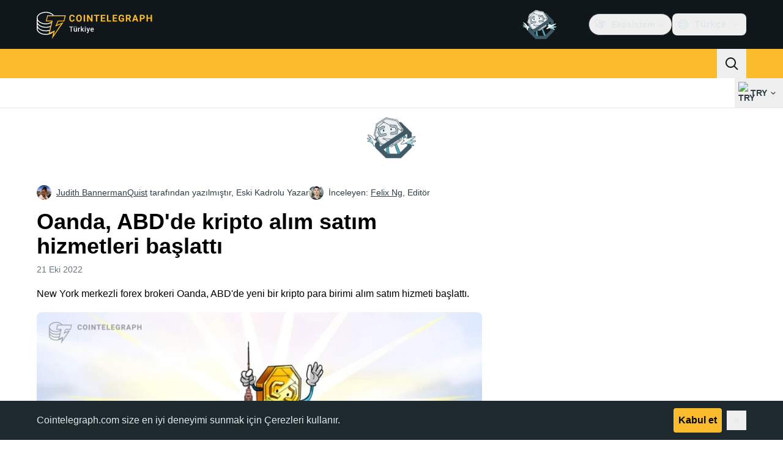

--- FILE ---
content_type: text/javascript; charset=utf-8
request_url: https://tr.cointelegraph.com/_duck/ducklings/DRfN-DCX.js
body_size: 184788
content:
const __vite__mapDeps=(i,m=__vite__mapDeps,d=(m.f||(m.f=["./CPo7AJmk.js","./B1rSR0KX.js","./D4eYYRxs.js","./2lfgpzlU.js","./DCxhPskr.js","./D_xFLnVS.js","./BCQYZ8En.js","./BrDurvlm.js","./about.BBx5C30l.css","./D-wPkK5F.js","./l8FaUH08.js","./uOrBnmfg.js","./CEO1n4wj.js","./DaB5aRK0.js","./4SND5Kg7.js","./7YN---um.js","./AdblockFallback.CGzA8xw8.css","./AdSlot.E7O2rCko.css","./DVdcqAv7.js","./CW07HtrX.js","./MmU74qOu.js","./-FlxIeCY.js","./DlqQf3Jm.js","./D9ZqqIF6.js","./CZ76rZlO.js","./B7xLDBVV.js","./Dt5nOVvg.js","./C15Q5Lge.js","./DdW-Nzxj.js","./CDLOf83G.js","./BRCZ2BUs.js","./CPgmIdgR.js","./B4FBk5dq.js","./DWYrMOaY.js","./index.BeAbZqDU.css","./dfK55vx6.js","./CGyUwu9a.js","./Bhe5NwXO.js","./CtInput.CwuiWIgu.css","./D8PSegU8.js","./q7u_mgHv.js","./DEQ2GyA9.js","./CVSjJ4SG.js","./search.CmHOV8-1.css","./DoNyEooy.js","./DN-x6v4l.js","./Dv4BA4wB.js","./PHb1Bk02.js","./B7XDuXhZ.js","./DFBYKmS2.js","./D7958EQa.js","./CtTooltip.ghoXywyo.css","./BPBBcdXn.js","./Tas-oT9G.js","./BvyEpwhV.js","./CzB2C_Yo.js","./FAQSection.B0NV7L2R.css","./2BkZxKj6.js","./CQUiS4As.js","./BQmpljWc.js","./Cxi0kx70.js","./CkgmF5wS.js","./DWvHggTR.js","./9yZt_96c.js","./Bb6qtYMP.js","./SignInWithAppleButton.DAb0G0D2.css","./BWZ2DUow.js","./Db3dySLm.js","./nApjiY92.js","./LearnTabs.Ca5nYB3m.css","./Dy0zYws-.js","./DZrl8afN.js","./BrtadKXK.js","./DPcfgYBL.js","./Sidebar.C7NVF1jm.css","./C_BnEhXj.js","./CY7D4shP.js","./BrPrjs86.js","./D8IGyk0E.js","./DC8ilFbG.js","./deWHH97i.js","./DXRfqPZL.js","./D2VjzghF.js","./CniLxk-6.js","./CCbRGL8B.js","./PostSeoMeta.CICj8nMe.css","./CDj8sBEg.js","./BTAyXP8K.js","./BN73t63T.js","./B2nrWlX5.js","./BoILwhkm.js","./CtSelectButton.CGxtwOAk.css","./BcpF522d.js","./CG9qPPxk.js","./C8JMCsyU.js","./TradingViewChart.i_wpjsz4.css","./CryptocoinPage.BZ92hYGs.css","./DM7cCXdW.js","./BNEPj-Fx.js","./Dg4_QOVy.js","./bB8LpOls.js","./Cc1KFQb4.js","./D-gngW5s.js","./B4_w80ec.js","./Dr-_DCEF.js","./DPTM6B5U.js","./DX87VFkJ.js","./H-1VZ-29.js","./BKXCIrZ8.js","./_slug_.DTasQ6k_.css","./Bzb310t7.js","./Bfcjw3ES.js","./CjUWiQiv.js","./D15mg2nn.js","./ChYJO1Bi.js","./PriceIndexesPagination.Ut5J89tM.css","./index.DBINZW6f.css","./CT-5YdEg.js","./Bao-rz7g.js","./sRP0LBSZ.js","./C6fBu0xD.js","./_...w-CU89bI.css","./BMTqZlpI.js","./D0O9tquN.js","./BsUHCiRu.js","./D9VKCRgZ.js","./CXd747kL.js","./memecoins.BVPrW0q6.css","./DTWd5nhC.js","./DHB28Sj9.js","./CE9-5DdZ.js","./CA_U_WHe.js","./BrLuAeJZ.js","./CvhDVDsh.js","./CpIZwWiD.js","./Toaster.quSoDDrE.css","./FrE-lGbY.js","./HPDP95mZ.js","./index.RzMI8_0o.css","./ClIPhUov.js","./DJIV-qBd.js","./DS6q1jQg.js","./DRCnvgpT.js","./BottomStack.BfRm2Ihm.css","./DoarL4lF.js","./COwNL6G6.js","./Xgf-fZu_.js","./QBj903uk.js","./BTjT4kE7.js","./BXAdHIJq.js","./CKnrYIUc.js","./DrJEWJX3.js","./BLmt8AJl.js","./CD0OqEAM.js","./DQPRrS47.js","./Footer.CG4v6UFX.css","./pPeqNigI.js","./c9JL6_2_.js","./CFBbJ1BH.js","./Bo7K1Aoz.js","./BLFjgVeJ.js","./BROute-w.js","./BlYbluXi.js","./D8mREpod.js","./BeW1TgL3.js","./DQtBX9pc.js","./DETnzcNe.js","./FGgAWzWL.js","./JKRUqo2g.js","./BAh1Wmut.js","./Va6Uvpcp.js","./aLsznrs9.js","./nSl3aHIz.js","./CG0rMyDt.js","./BhHMhkyH.js","./QbrPnTn2.js","./3mRfCt4i.js","./D6wwfM0h.js","./CArRGTxj.js","./TopBar.BiIC1rWT.css","./3u69rYpm.js","./BP2-szhB.js","./DDFbN75d.js","./DvdVfe8A.js","./C4m948bx.js","./CG2DBj1V.js","./TickerBar.CyCrrx4w.css","./C2lnIbYX.js","./QTAU4Jxp.js","./7IUoI1pv.js","./BXtq4Exq.js","./B71oUT77.js","./B0xhF-78.js","./CB-bGRoU.js","./DLVX1ky0.js","./D_EslVVd.js","./BBWDrUkW.js","./MobileTopBar.DrauSeiq.css","./IxYmyxF4.js","./CWZRJPl2.js","./BDZMNsxn.js","./Dx97CPsB.js","./J9OQ0r52.js","./BW0OvK8x.js","./xRPo0UEf.js","./mJ5WPMbQ.js","./DHeA-ic0.js","./D8eoRlnr.js","./Bivj8fPh.js","./B0RRgfoq.js","./D817fsZk.js","./DhaMerwt.js","./BbE0Blrk.js","./BAeylGIB.js","./CNhbgeg0.js","./DcNf_45C.js","./U3x2lPxt.js","./CbQz-8VG.js","./UcThtSDO.js","./BbATDmgR.js","./AdTextBanner.iHGdZCUv.css","./D_gXoQaL.js","./index.D-gDOaUl.css","./BCwoS01w.js","./DNjAoU7r.js","./index.DZ8iWNwc.css","./DwO0ZGhq.js","./AdPromoButtonStack.kXBLT4qL.css","./B2waiKzE.js","./CoJPLJBq.js","./BTiNEwR-.js","./Cxykyg3f.js","./AdStoryWidget.D2os0aTP.css","./DoEhCULT.js","./AdParallax.BJKd570x.css","./3w9G2jtr.js","./CHnyZTp3.js","./BjcD_9Fr.js","./AdWideParallax.CZ9moqjx.css","./dmY6zFZh.js","./Dum7e76N.js","./NewsletterSubscriptionFormEmbed.kmo_mFsR.css","./nZ5F6eUb.js","./D4wF1sN9.js","./InlineRateLiveDataEmbed.BfUgLVTL.css","./DaKFwoVy.js","./B4geRKhv.js","./DxxiTLL9.js","./COQMYkeA.js","./InstagramEmbed.DrW_3Kre.css","./CdOtwFjf.js","./CerosEmbed.CZk__VAr.css","./CJircGfT.js","./Bb9N8RwI.js","./BEaJGAn6.js"])))=>i.map(i=>d[i]);
var f0=Object.defineProperty;var Jp=e=>{throw TypeError(e)};var d0=(e,t,n)=>t in e?f0(e,t,{enumerable:!0,configurable:!0,writable:!0,value:n}):e[t]=n;var gn=(e,t,n)=>d0(e,typeof t!="symbol"?t+"":t,n),Xp=(e,t,n)=>t.has(e)||Jp("Cannot "+n);var Ge=(e,t,n)=>(Xp(e,t,"read from private field"),n?n.call(e):t.get(e)),Tr=(e,t,n)=>t.has(e)?Jp("Cannot add the same private member more than once"):t instanceof WeakSet?t.add(e):t.set(e,n),Ln=(e,t,n,r)=>(Xp(e,t,"write to private field"),r?r.call(e,n):t.set(e,n),n);try{let e=typeof window<"u"?window:typeof global<"u"?global:typeof globalThis<"u"?globalThis:typeof self<"u"?self:{},t=new e.Error().stack;t&&(e._sentryDebugIds=e._sentryDebugIds||{},e._sentryDebugIds[t]="c736e528-a949-415d-9709-70a7432ebe18",e._sentryDebugIdIdentifier="sentry-dbid-c736e528-a949-415d-9709-70a7432ebe18")}catch{}{let e=typeof window<"u"?window:typeof global<"u"?global:typeof globalThis<"u"?globalThis:typeof self<"u"?self:{};e.SENTRY_RELEASE={id:"release-139"}}(function(){const t=document.createElement("link").relList;if(t&&t.supports&&t.supports("modulepreload"))return;for(const o of document.querySelectorAll('link[rel="modulepreload"]'))r(o);new MutationObserver(o=>{for(const s of o)if(s.type==="childList")for(const i of s.addedNodes)i.tagName==="LINK"&&i.rel==="modulepreload"&&r(i)}).observe(document,{childList:!0,subtree:!0});function n(o){const s={};return o.integrity&&(s.integrity=o.integrity),o.referrerPolicy&&(s.referrerPolicy=o.referrerPolicy),o.crossOrigin==="use-credentials"?s.credentials="include":o.crossOrigin==="anonymous"?s.credentials="omit":s.credentials="same-origin",s}function r(o){if(o.ep)return;o.ep=!0;const s=n(o);fetch(o.href,s)}})();/**
* @vue/shared v3.5.17
* (c) 2018-present Yuxi (Evan) You and Vue contributors
* @license MIT
**//*! #__NO_SIDE_EFFECTS__ */function Jc(e){const t=Object.create(null);for(const n of e.split(","))t[n]=1;return n=>n in t}const Ee={},Vo=[],an=()=>{},p0=()=>!1,ji=e=>e.charCodeAt(0)===111&&e.charCodeAt(1)===110&&(e.charCodeAt(2)>122||e.charCodeAt(2)<97),vd=e=>e.startsWith("onUpdate:"),Fe=Object.assign,Ed=(e,t)=>{const n=e.indexOf(t);n>-1&&e.splice(n,1)},h0=Object.prototype.hasOwnProperty,Ce=(e,t)=>h0.call(e,t),ie=Array.isArray,Wo=e=>_s(e)==="[object Map]",Ro=e=>_s(e)==="[object Set]",Qp=e=>_s(e)==="[object Date]",m0=e=>_s(e)==="[object RegExp]",ue=e=>typeof e=="function",He=e=>typeof e=="string",Tn=e=>typeof e=="symbol",De=e=>e!==null&&typeof e=="object",Sd=e=>(De(e)||ue(e))&&ue(e.then)&&ue(e.catch),D_=Object.prototype.toString,_s=e=>D_.call(e),g0=e=>_s(e).slice(8,-1),Xc=e=>_s(e)==="[object Object]",wd=e=>He(e)&&e!=="NaN"&&e[0]!=="-"&&""+parseInt(e,10)===e,qo=Jc(",key,ref,ref_for,ref_key,onVnodeBeforeMount,onVnodeMounted,onVnodeBeforeUpdate,onVnodeUpdated,onVnodeBeforeUnmount,onVnodeUnmounted"),Qc=e=>{const t=Object.create(null);return n=>t[n]||(t[n]=e(n))},_0=/-(\w)/g,kt=Qc(e=>e.replace(_0,(t,n)=>n?n.toUpperCase():"")),y0=/\B([A-Z])/g,Vt=Qc(e=>e.replace(y0,"-$1").toLowerCase()),Zc=Qc(e=>e.charAt(0).toUpperCase()+e.slice(1)),$a=Qc(e=>e?`on${Zc(e)}`:""),Pt=(e,t)=>!Object.is(e,t),Go=(e,...t)=>{for(let n=0;n<e.length;n++)e[n](...t)},ju=(e,t,n,r=!1)=>{Object.defineProperty(e,t,{configurable:!0,enumerable:!1,writable:r,value:n})},oc=e=>{const t=parseFloat(e);return isNaN(t)?e:t},sc=e=>{const t=He(e)?Number(e):NaN;return isNaN(t)?e:t};let Zp;const el=()=>Zp||(Zp=typeof globalThis<"u"?globalThis:typeof self<"u"?self:typeof window<"u"?window:typeof global<"u"?global:{}),b0="Infinity,undefined,NaN,isFinite,isNaN,parseFloat,parseInt,decodeURI,decodeURIComponent,encodeURI,encodeURIComponent,Math,Number,Date,Array,Object,Boolean,String,RegExp,Map,Set,JSON,Intl,BigInt,console,Error,Symbol",v0=Jc(b0);function ys(e){if(ie(e)){const t={};for(let n=0;n<e.length;n++){const r=e[n],o=He(r)?T0(r):ys(r);if(o)for(const s in o)t[s]=o[s]}return t}else if(He(e)||De(e))return e}const E0=/;(?![^(]*\))/g,S0=/:([^]+)/,w0=/\/\*[^]*?\*\//g;function T0(e){const t={};return e.replace(w0,"").split(E0).forEach(n=>{if(n){const r=n.split(S0);r.length>1&&(t[r[0].trim()]=r[1].trim())}}),t}function vn(e){let t="";if(He(e))t=e;else if(ie(e))for(let n=0;n<e.length;n++){const r=vn(e[n]);r&&(t+=r+" ")}else if(De(e))for(const n in e)e[n]&&(t+=n+" ");return t.trim()}function _V(e){if(!e)return null;let{class:t,style:n}=e;return t&&!He(t)&&(e.class=vn(t)),n&&(e.style=ys(n)),e}const k0="itemscope,allowfullscreen,formnovalidate,ismap,nomodule,novalidate,readonly",A0=Jc(k0);function M_(e){return!!e||e===""}function R0(e,t){if(e.length!==t.length)return!1;let n=!0;for(let r=0;n&&r<e.length;r++)n=Vr(e[r],t[r]);return n}function Vr(e,t){if(e===t)return!0;let n=Qp(e),r=Qp(t);if(n||r)return n&&r?e.getTime()===t.getTime():!1;if(n=Tn(e),r=Tn(t),n||r)return e===t;if(n=ie(e),r=ie(t),n||r)return n&&r?R0(e,t):!1;if(n=De(e),r=De(t),n||r){if(!n||!r)return!1;const o=Object.keys(e).length,s=Object.keys(t).length;if(o!==s)return!1;for(const i in e){const a=e.hasOwnProperty(i),c=t.hasOwnProperty(i);if(a&&!c||!a&&c||!Vr(e[i],t[i]))return!1}}return String(e)===String(t)}function tl(e,t){return e.findIndex(n=>Vr(n,t))}const $_=e=>!!(e&&e.__v_isRef===!0),fo=e=>He(e)?e:e==null?"":ie(e)||De(e)&&(e.toString===D_||!ue(e.toString))?$_(e)?fo(e.value):JSON.stringify(e,F_,2):String(e),F_=(e,t)=>$_(t)?F_(e,t.value):Wo(t)?{[`Map(${t.size})`]:[...t.entries()].reduce((n,[r,o],s)=>(n[Vl(r,s)+" =>"]=o,n),{})}:Ro(t)?{[`Set(${t.size})`]:[...t.values()].map(n=>Vl(n))}:Tn(t)?Vl(t):De(t)&&!ie(t)&&!Xc(t)?String(t):t,Vl=(e,t="")=>{var n;return Tn(e)?`Symbol(${(n=e.description)!=null?n:t})`:e};/**
* @vue/reactivity v3.5.17
* (c) 2018-present Yuxi (Evan) You and Vue contributors
* @license MIT
**/let bt;class B_{constructor(t=!1){this.detached=t,this._active=!0,this._on=0,this.effects=[],this.cleanups=[],this._isPaused=!1,this.parent=bt,!t&&bt&&(this.index=(bt.scopes||(bt.scopes=[])).push(this)-1)}get active(){return this._active}pause(){if(this._active){this._isPaused=!0;let t,n;if(this.scopes)for(t=0,n=this.scopes.length;t<n;t++)this.scopes[t].pause();for(t=0,n=this.effects.length;t<n;t++)this.effects[t].pause()}}resume(){if(this._active&&this._isPaused){this._isPaused=!1;let t,n;if(this.scopes)for(t=0,n=this.scopes.length;t<n;t++)this.scopes[t].resume();for(t=0,n=this.effects.length;t<n;t++)this.effects[t].resume()}}run(t){if(this._active){const n=bt;try{return bt=this,t()}finally{bt=n}}}on(){++this._on===1&&(this.prevScope=bt,bt=this)}off(){this._on>0&&--this._on===0&&(bt=this.prevScope,this.prevScope=void 0)}stop(t){if(this._active){this._active=!1;let n,r;for(n=0,r=this.effects.length;n<r;n++)this.effects[n].stop();for(this.effects.length=0,n=0,r=this.cleanups.length;n<r;n++)this.cleanups[n]();if(this.cleanups.length=0,this.scopes){for(n=0,r=this.scopes.length;n<r;n++)this.scopes[n].stop(!0);this.scopes.length=0}if(!this.detached&&this.parent&&!t){const o=this.parent.scopes.pop();o&&o!==this&&(this.parent.scopes[this.index]=o,o.index=this.index)}this.parent=void 0}}}function Xr(e){return new B_(e)}function Qr(){return bt}function Kn(e,t=!1){bt&&bt.cleanups.push(e)}let Ue;const Wl=new WeakSet;class ic{constructor(t){this.fn=t,this.deps=void 0,this.depsTail=void 0,this.flags=5,this.next=void 0,this.cleanup=void 0,this.scheduler=void 0,bt&&bt.active&&bt.effects.push(this)}pause(){this.flags|=64}resume(){this.flags&64&&(this.flags&=-65,Wl.has(this)&&(Wl.delete(this),this.trigger()))}notify(){this.flags&2&&!(this.flags&32)||this.flags&8||j_(this)}run(){if(!(this.flags&1))return this.fn();this.flags|=2,eh(this),H_(this);const t=Ue,n=wn;Ue=this,wn=!0;try{return this.fn()}finally{V_(this),Ue=t,wn=n,this.flags&=-3}}stop(){if(this.flags&1){for(let t=this.deps;t;t=t.nextDep)Ad(t);this.deps=this.depsTail=void 0,eh(this),this.onStop&&this.onStop(),this.flags&=-2}}trigger(){this.flags&64?Wl.add(this):this.scheduler?this.scheduler():this.runIfDirty()}runIfDirty(){Hu(this)&&this.run()}get dirty(){return Hu(this)}}let U_=0,ti,ni;function j_(e,t=!1){if(e.flags|=8,t){e.next=ni,ni=e;return}e.next=ti,ti=e}function Td(){U_++}function kd(){if(--U_>0)return;if(ni){let t=ni;for(ni=void 0;t;){const n=t.next;t.next=void 0,t.flags&=-9,t=n}}let e;for(;ti;){let t=ti;for(ti=void 0;t;){const n=t.next;if(t.next=void 0,t.flags&=-9,t.flags&1)try{t.trigger()}catch(r){e||(e=r)}t=n}}if(e)throw e}function H_(e){for(let t=e.deps;t;t=t.nextDep)t.version=-1,t.prevActiveLink=t.dep.activeLink,t.dep.activeLink=t}function V_(e){let t,n=e.depsTail,r=n;for(;r;){const o=r.prevDep;r.version===-1?(r===n&&(n=o),Ad(r),C0(r)):t=r,r.dep.activeLink=r.prevActiveLink,r.prevActiveLink=void 0,r=o}e.deps=t,e.depsTail=n}function Hu(e){for(let t=e.deps;t;t=t.nextDep)if(t.dep.version!==t.version||t.dep.computed&&(W_(t.dep.computed)||t.dep.version!==t.version))return!0;return!!e._dirty}function W_(e){if(e.flags&4&&!(e.flags&16)||(e.flags&=-17,e.globalVersion===bi)||(e.globalVersion=bi,!e.isSSR&&e.flags&128&&(!e.deps&&!e._dirty||!Hu(e))))return;e.flags|=2;const t=e.dep,n=Ue,r=wn;Ue=e,wn=!0;try{H_(e);const o=e.fn(e._value);(t.version===0||Pt(o,e._value))&&(e.flags|=128,e._value=o,t.version++)}catch(o){throw t.version++,o}finally{Ue=n,wn=r,V_(e),e.flags&=-3}}function Ad(e,t=!1){const{dep:n,prevSub:r,nextSub:o}=e;if(r&&(r.nextSub=o,e.prevSub=void 0),o&&(o.prevSub=r,e.nextSub=void 0),n.subs===e&&(n.subs=r,!r&&n.computed)){n.computed.flags&=-5;for(let s=n.computed.deps;s;s=s.nextDep)Ad(s,!0)}!t&&!--n.sc&&n.map&&n.map.delete(n.key)}function C0(e){const{prevDep:t,nextDep:n}=e;t&&(t.nextDep=n,e.prevDep=void 0),n&&(n.prevDep=t,e.nextDep=void 0)}function yV(e,t){e.effect instanceof ic&&(e=e.effect.fn);const n=new ic(e);t&&Fe(n,t);try{n.run()}catch(o){throw n.stop(),o}const r=n.run.bind(n);return r.effect=n,r}function bV(e){e.effect.stop()}let wn=!0;const q_=[];function mr(){q_.push(wn),wn=!1}function gr(){const e=q_.pop();wn=e===void 0?!0:e}function eh(e){const{cleanup:t}=e;if(e.cleanup=void 0,t){const n=Ue;Ue=void 0;try{t()}finally{Ue=n}}}let bi=0;class O0{constructor(t,n){this.sub=t,this.dep=n,this.version=n.version,this.nextDep=this.prevDep=this.nextSub=this.prevSub=this.prevActiveLink=void 0}}class nl{constructor(t){this.computed=t,this.version=0,this.activeLink=void 0,this.subs=void 0,this.map=void 0,this.key=void 0,this.sc=0,this.__v_skip=!0}track(t){if(!Ue||!wn||Ue===this.computed)return;let n=this.activeLink;if(n===void 0||n.sub!==Ue)n=this.activeLink=new O0(Ue,this),Ue.deps?(n.prevDep=Ue.depsTail,Ue.depsTail.nextDep=n,Ue.depsTail=n):Ue.deps=Ue.depsTail=n,G_(n);else if(n.version===-1&&(n.version=this.version,n.nextDep)){const r=n.nextDep;r.prevDep=n.prevDep,n.prevDep&&(n.prevDep.nextDep=r),n.prevDep=Ue.depsTail,n.nextDep=void 0,Ue.depsTail.nextDep=n,Ue.depsTail=n,Ue.deps===n&&(Ue.deps=r)}return n}trigger(t){this.version++,bi++,this.notify(t)}notify(t){Td();try{for(let n=this.subs;n;n=n.prevSub)n.sub.notify()&&n.sub.dep.notify()}finally{kd()}}}function G_(e){if(e.dep.sc++,e.sub.flags&4){const t=e.dep.computed;if(t&&!e.dep.subs){t.flags|=20;for(let r=t.deps;r;r=r.nextDep)G_(r)}const n=e.dep.subs;n!==e&&(e.prevSub=n,n&&(n.nextSub=e)),e.dep.subs=e}}const ac=new WeakMap,po=Symbol(""),Vu=Symbol(""),vi=Symbol("");function vt(e,t,n){if(wn&&Ue){let r=ac.get(e);r||ac.set(e,r=new Map);let o=r.get(n);o||(r.set(n,o=new nl),o.map=r,o.key=n),o.track()}}function ir(e,t,n,r,o,s){const i=ac.get(e);if(!i){bi++;return}const a=c=>{c&&c.trigger()};if(Td(),t==="clear")i.forEach(a);else{const c=ie(e),l=c&&wd(n);if(c&&n==="length"){const u=Number(r);i.forEach((f,d)=>{(d==="length"||d===vi||!Tn(d)&&d>=u)&&a(f)})}else switch((n!==void 0||i.has(void 0))&&a(i.get(n)),l&&a(i.get(vi)),t){case"add":c?l&&a(i.get("length")):(a(i.get(po)),Wo(e)&&a(i.get(Vu)));break;case"delete":c||(a(i.get(po)),Wo(e)&&a(i.get(Vu)));break;case"set":Wo(e)&&a(i.get(po));break}}kd()}function I0(e,t){const n=ac.get(e);return n&&n.get(t)}function Lo(e){const t=ye(e);return t===e?t:(vt(t,"iterate",vi),cn(e)?t:t.map(_t))}function rl(e){return vt(e=ye(e),"iterate",vi),e}const P0={__proto__:null,[Symbol.iterator](){return ql(this,Symbol.iterator,_t)},concat(...e){return Lo(this).concat(...e.map(t=>ie(t)?Lo(t):t))},entries(){return ql(this,"entries",e=>(e[1]=_t(e[1]),e))},every(e,t){return Zn(this,"every",e,t,void 0,arguments)},filter(e,t){return Zn(this,"filter",e,t,n=>n.map(_t),arguments)},find(e,t){return Zn(this,"find",e,t,_t,arguments)},findIndex(e,t){return Zn(this,"findIndex",e,t,void 0,arguments)},findLast(e,t){return Zn(this,"findLast",e,t,_t,arguments)},findLastIndex(e,t){return Zn(this,"findLastIndex",e,t,void 0,arguments)},forEach(e,t){return Zn(this,"forEach",e,t,void 0,arguments)},includes(...e){return Gl(this,"includes",e)},indexOf(...e){return Gl(this,"indexOf",e)},join(e){return Lo(this).join(e)},lastIndexOf(...e){return Gl(this,"lastIndexOf",e)},map(e,t){return Zn(this,"map",e,t,void 0,arguments)},pop(){return Vs(this,"pop")},push(...e){return Vs(this,"push",e)},reduce(e,...t){return th(this,"reduce",e,t)},reduceRight(e,...t){return th(this,"reduceRight",e,t)},shift(){return Vs(this,"shift")},some(e,t){return Zn(this,"some",e,t,void 0,arguments)},splice(...e){return Vs(this,"splice",e)},toReversed(){return Lo(this).toReversed()},toSorted(e){return Lo(this).toSorted(e)},toSpliced(...e){return Lo(this).toSpliced(...e)},unshift(...e){return Vs(this,"unshift",e)},values(){return ql(this,"values",_t)}};function ql(e,t,n){const r=rl(e),o=r[t]();return r!==e&&!cn(e)&&(o._next=o.next,o.next=()=>{const s=o._next();return s.value&&(s.value=n(s.value)),s}),o}const x0=Array.prototype;function Zn(e,t,n,r,o,s){const i=rl(e),a=i!==e&&!cn(e),c=i[t];if(c!==x0[t]){const f=c.apply(e,s);return a?_t(f):f}let l=n;i!==e&&(a?l=function(f,d){return n.call(this,_t(f),d,e)}:n.length>2&&(l=function(f,d){return n.call(this,f,d,e)}));const u=c.call(i,l,r);return a&&o?o(u):u}function th(e,t,n,r){const o=rl(e);let s=n;return o!==e&&(cn(e)?n.length>3&&(s=function(i,a,c){return n.call(this,i,a,c,e)}):s=function(i,a,c){return n.call(this,i,_t(a),c,e)}),o[t](s,...r)}function Gl(e,t,n){const r=ye(e);vt(r,"iterate",vi);const o=r[t](...n);return(o===-1||o===!1)&&Cd(n[0])?(n[0]=ye(n[0]),r[t](...n)):o}function Vs(e,t,n=[]){mr(),Td();const r=ye(e)[t].apply(e,n);return kd(),gr(),r}const L0=Jc("__proto__,__v_isRef,__isVue"),z_=new Set(Object.getOwnPropertyNames(Symbol).filter(e=>e!=="arguments"&&e!=="caller").map(e=>Symbol[e]).filter(Tn));function N0(e){Tn(e)||(e=String(e));const t=ye(this);return vt(t,"has",e),t.hasOwnProperty(e)}class K_{constructor(t=!1,n=!1){this._isReadonly=t,this._isShallow=n}get(t,n,r){if(n==="__v_skip")return t.__v_skip;const o=this._isReadonly,s=this._isShallow;if(n==="__v_isReactive")return!o;if(n==="__v_isReadonly")return o;if(n==="__v_isShallow")return s;if(n==="__v_raw")return r===(o?s?ey:Z_:s?Q_:X_).get(t)||Object.getPrototypeOf(t)===Object.getPrototypeOf(r)?t:void 0;const i=ie(t);if(!o){let c;if(i&&(c=P0[n]))return c;if(n==="hasOwnProperty")return N0}const a=Reflect.get(t,n,he(t)?t:r);return(Tn(n)?z_.has(n):L0(n))||(o||vt(t,"get",n),s)?a:he(a)?i&&wd(n)?a:a.value:De(a)?o?ct(a):ht(a):a}}class Y_ extends K_{constructor(t=!1){super(!1,t)}set(t,n,r,o){let s=t[n];if(!this._isShallow){const c=kn(s);if(!cn(r)&&!kn(r)&&(s=ye(s),r=ye(r)),!ie(t)&&he(s)&&!he(r))return c?!1:(s.value=r,!0)}const i=ie(t)&&wd(n)?Number(n)<t.length:Ce(t,n),a=Reflect.set(t,n,r,he(t)?t:o);return t===ye(o)&&(i?Pt(r,s)&&ir(t,"set",n,r):ir(t,"add",n,r)),a}deleteProperty(t,n){const r=Ce(t,n);t[n];const o=Reflect.deleteProperty(t,n);return o&&r&&ir(t,"delete",n,void 0),o}has(t,n){const r=Reflect.has(t,n);return(!Tn(n)||!z_.has(n))&&vt(t,"has",n),r}ownKeys(t){return vt(t,"iterate",ie(t)?"length":po),Reflect.ownKeys(t)}}class J_ extends K_{constructor(t=!1){super(!0,t)}set(t,n){return!0}deleteProperty(t,n){return!0}}const D0=new Y_,M0=new J_,$0=new Y_(!0),F0=new J_(!0),Wu=e=>e,aa=e=>Reflect.getPrototypeOf(e);function B0(e,t,n){return function(...r){const o=this.__v_raw,s=ye(o),i=Wo(s),a=e==="entries"||e===Symbol.iterator&&i,c=e==="keys"&&i,l=o[e](...r),u=n?Wu:t?cc:_t;return!t&&vt(s,"iterate",c?Vu:po),{next(){const{value:f,done:d}=l.next();return d?{value:f,done:d}:{value:a?[u(f[0]),u(f[1])]:u(f),done:d}},[Symbol.iterator](){return this}}}}function ca(e){return function(...t){return e==="delete"?!1:e==="clear"?void 0:this}}function U0(e,t){const n={get(o){const s=this.__v_raw,i=ye(s),a=ye(o);e||(Pt(o,a)&&vt(i,"get",o),vt(i,"get",a));const{has:c}=aa(i),l=t?Wu:e?cc:_t;if(c.call(i,o))return l(s.get(o));if(c.call(i,a))return l(s.get(a));s!==i&&s.get(o)},get size(){const o=this.__v_raw;return!e&&vt(ye(o),"iterate",po),Reflect.get(o,"size",o)},has(o){const s=this.__v_raw,i=ye(s),a=ye(o);return e||(Pt(o,a)&&vt(i,"has",o),vt(i,"has",a)),o===a?s.has(o):s.has(o)||s.has(a)},forEach(o,s){const i=this,a=i.__v_raw,c=ye(a),l=t?Wu:e?cc:_t;return!e&&vt(c,"iterate",po),a.forEach((u,f)=>o.call(s,l(u),l(f),i))}};return Fe(n,e?{add:ca("add"),set:ca("set"),delete:ca("delete"),clear:ca("clear")}:{add(o){!t&&!cn(o)&&!kn(o)&&(o=ye(o));const s=ye(this);return aa(s).has.call(s,o)||(s.add(o),ir(s,"add",o,o)),this},set(o,s){!t&&!cn(s)&&!kn(s)&&(s=ye(s));const i=ye(this),{has:a,get:c}=aa(i);let l=a.call(i,o);l||(o=ye(o),l=a.call(i,o));const u=c.call(i,o);return i.set(o,s),l?Pt(s,u)&&ir(i,"set",o,s):ir(i,"add",o,s),this},delete(o){const s=ye(this),{has:i,get:a}=aa(s);let c=i.call(s,o);c||(o=ye(o),c=i.call(s,o)),a&&a.call(s,o);const l=s.delete(o);return c&&ir(s,"delete",o,void 0),l},clear(){const o=ye(this),s=o.size!==0,i=o.clear();return s&&ir(o,"clear",void 0,void 0),i}}),["keys","values","entries",Symbol.iterator].forEach(o=>{n[o]=B0(o,e,t)}),n}function ol(e,t){const n=U0(e,t);return(r,o,s)=>o==="__v_isReactive"?!e:o==="__v_isReadonly"?e:o==="__v_raw"?r:Reflect.get(Ce(n,o)&&o in r?n:r,o,s)}const j0={get:ol(!1,!1)},H0={get:ol(!1,!0)},V0={get:ol(!0,!1)},W0={get:ol(!0,!0)},X_=new WeakMap,Q_=new WeakMap,Z_=new WeakMap,ey=new WeakMap;function q0(e){switch(e){case"Object":case"Array":return 1;case"Map":case"Set":case"WeakMap":case"WeakSet":return 2;default:return 0}}function G0(e){return e.__v_skip||!Object.isExtensible(e)?0:q0(g0(e))}function ht(e){return kn(e)?e:sl(e,!1,D0,j0,X_)}function Hn(e){return sl(e,!1,$0,H0,Q_)}function ct(e){return sl(e,!0,M0,V0,Z_)}function Rd(e){return sl(e,!0,F0,W0,ey)}function sl(e,t,n,r,o){if(!De(e)||e.__v_raw&&!(t&&e.__v_isReactive))return e;const s=G0(e);if(s===0)return e;const i=o.get(e);if(i)return i;const a=new Proxy(e,s===2?r:n);return o.set(e,a),a}function qn(e){return kn(e)?qn(e.__v_raw):!!(e&&e.__v_isReactive)}function kn(e){return!!(e&&e.__v_isReadonly)}function cn(e){return!!(e&&e.__v_isShallow)}function Cd(e){return e?!!e.__v_raw:!1}function ye(e){const t=e&&e.__v_raw;return t?ye(t):e}function Od(e){return!Ce(e,"__v_skip")&&Object.isExtensible(e)&&ju(e,"__v_skip",!0),e}const _t=e=>De(e)?ht(e):e,cc=e=>De(e)?ct(e):e;function he(e){return e?e.__v_isRef===!0:!1}function me(e){return ty(e,!1)}function oe(e){return ty(e,!0)}function ty(e,t){return he(e)?e:new z0(e,t)}class z0{constructor(t,n){this.dep=new nl,this.__v_isRef=!0,this.__v_isShallow=!1,this._rawValue=n?t:ye(t),this._value=n?t:_t(t),this.__v_isShallow=n}get value(){return this.dep.track(),this._value}set value(t){const n=this._rawValue,r=this.__v_isShallow||cn(t)||kn(t);t=r?t:ye(t),Pt(t,n)&&(this._rawValue=t,this._value=r?t:_t(t),this.dep.trigger())}}function vV(e){e.dep&&e.dep.trigger()}function se(e){return he(e)?e.value:e}function B(e){return ue(e)?e():se(e)}const K0={get:(e,t,n)=>t==="__v_raw"?e:se(Reflect.get(e,t,n)),set:(e,t,n,r)=>{const o=e[t];return he(o)&&!he(n)?(o.value=n,!0):Reflect.set(e,t,n,r)}};function ny(e){return qn(e)?e:new Proxy(e,K0)}class Y0{constructor(t){this.__v_isRef=!0,this._value=void 0;const n=this.dep=new nl,{get:r,set:o}=t(n.track.bind(n),n.trigger.bind(n));this._get=r,this._set=o}get value(){return this._value=this._get()}set value(t){this._set(t)}}function Co(e){return new Y0(e)}function Ei(e){const t=ie(e)?new Array(e.length):{};for(const n in e)t[n]=ry(e,n);return t}class J0{constructor(t,n,r){this._object=t,this._key=n,this._defaultValue=r,this.__v_isRef=!0,this._value=void 0}get value(){const t=this._object[this._key];return this._value=t===void 0?this._defaultValue:t}set value(t){this._object[this._key]=t}get dep(){return I0(ye(this._object),this._key)}}class X0{constructor(t){this._getter=t,this.__v_isRef=!0,this.__v_isReadonly=!0,this._value=void 0}get value(){return this._value=this._getter()}}function ln(e,t,n){return he(e)?e:ue(e)?new X0(e):De(e)&&arguments.length>1?ry(e,t,n):me(e)}function ry(e,t,n){const r=e[t];return he(r)?r:new J0(e,t,n)}class Q0{constructor(t,n,r){this.fn=t,this.setter=n,this._value=void 0,this.dep=new nl(this),this.__v_isRef=!0,this.deps=void 0,this.depsTail=void 0,this.flags=16,this.globalVersion=bi-1,this.next=void 0,this.effect=this,this.__v_isReadonly=!n,this.isSSR=r}notify(){if(this.flags|=16,!(this.flags&8)&&Ue!==this)return j_(this,!0),!0}get value(){const t=this.dep.track();return W_(this),t&&(t.version=this.dep.version),this._value}set value(t){this.setter&&this.setter(t)}}function Z0(e,t,n=!1){let r,o;return ue(e)?r=e:(r=e.get,o=e.set),new Q0(r,o,n)}const EV={GET:"get",HAS:"has",ITERATE:"iterate"},SV={SET:"set",ADD:"add",DELETE:"delete",CLEAR:"clear"},la={},lc=new WeakMap;let Or;function wV(){return Or}function ew(e,t=!1,n=Or){if(n){let r=lc.get(n);r||lc.set(n,r=[]),r.push(e)}}function tw(e,t,n=Ee){const{immediate:r,deep:o,once:s,scheduler:i,augmentJob:a,call:c}=n,l=_=>o?_:cn(_)||o===!1||o===0?ar(_,1):ar(_);let u,f,d,p,h=!1,m=!1;if(he(e)?(f=()=>e.value,h=cn(e)):qn(e)?(f=()=>l(e),h=!0):ie(e)?(m=!0,h=e.some(_=>qn(_)||cn(_)),f=()=>e.map(_=>{if(he(_))return _.value;if(qn(_))return l(_);if(ue(_))return c?c(_,2):_()})):ue(e)?t?f=c?()=>c(e,2):e:f=()=>{if(d){mr();try{d()}finally{gr()}}const _=Or;Or=u;try{return c?c(e,3,[p]):e(p)}finally{Or=_}}:f=an,t&&o){const _=f,E=o===!0?1/0:o;f=()=>ar(_(),E)}const v=Qr(),b=()=>{u.stop(),v&&v.active&&Ed(v.effects,u)};if(s&&t){const _=t;t=(...E)=>{_(...E),b()}}let y=m?new Array(e.length).fill(la):la;const g=_=>{if(!(!(u.flags&1)||!u.dirty&&!_))if(t){const E=u.run();if(o||h||(m?E.some((T,A)=>Pt(T,y[A])):Pt(E,y))){d&&d();const T=Or;Or=u;try{const A=[E,y===la?void 0:m&&y[0]===la?[]:y,p];y=E,c?c(t,3,A):t(...A)}finally{Or=T}}}else u.run()};return a&&a(g),u=new ic(f),u.scheduler=i?()=>i(g,!1):g,p=_=>ew(_,!1,u),d=u.onStop=()=>{const _=lc.get(u);if(_){if(c)c(_,4);else for(const E of _)E();lc.delete(u)}},t?r?g(!0):y=u.run():i?i(g.bind(null,!0),!0):u.run(),b.pause=u.pause.bind(u),b.resume=u.resume.bind(u),b.stop=b,b}function ar(e,t=1/0,n){if(t<=0||!De(e)||e.__v_skip||(n=n||new Set,n.has(e)))return e;if(n.add(e),t--,he(e))ar(e.value,t,n);else if(ie(e))for(let r=0;r<e.length;r++)ar(e[r],t,n);else if(Ro(e)||Wo(e))e.forEach(r=>{ar(r,t,n)});else if(Xc(e)){for(const r in e)ar(e[r],t,n);for(const r of Object.getOwnPropertySymbols(e))Object.prototype.propertyIsEnumerable.call(e,r)&&ar(e[r],t,n)}return e}/**
* @vue/runtime-core v3.5.17
* (c) 2018-present Yuxi (Evan) You and Vue contributors
* @license MIT
**/const oy=[];function nw(e){oy.push(e)}function rw(){oy.pop()}function TV(e,t){}const kV={SETUP_FUNCTION:0,0:"SETUP_FUNCTION",RENDER_FUNCTION:1,1:"RENDER_FUNCTION",NATIVE_EVENT_HANDLER:5,5:"NATIVE_EVENT_HANDLER",COMPONENT_EVENT_HANDLER:6,6:"COMPONENT_EVENT_HANDLER",VNODE_HOOK:7,7:"VNODE_HOOK",DIRECTIVE_HOOK:8,8:"DIRECTIVE_HOOK",TRANSITION_HOOK:9,9:"TRANSITION_HOOK",APP_ERROR_HANDLER:10,10:"APP_ERROR_HANDLER",APP_WARN_HANDLER:11,11:"APP_WARN_HANDLER",FUNCTION_REF:12,12:"FUNCTION_REF",ASYNC_COMPONENT_LOADER:13,13:"ASYNC_COMPONENT_LOADER",SCHEDULER:14,14:"SCHEDULER",COMPONENT_UPDATE:15,15:"COMPONENT_UPDATE",APP_UNMOUNT_CLEANUP:16,16:"APP_UNMOUNT_CLEANUP"},ow={sp:"serverPrefetch hook",bc:"beforeCreate hook",c:"created hook",bm:"beforeMount hook",m:"mounted hook",bu:"beforeUpdate hook",u:"updated",bum:"beforeUnmount hook",um:"unmounted hook",a:"activated hook",da:"deactivated hook",ec:"errorCaptured hook",rtc:"renderTracked hook",rtg:"renderTriggered hook",0:"setup function",1:"render function",2:"watcher getter",3:"watcher callback",4:"watcher cleanup function",5:"native event handler",6:"component event handler",7:"vnode hook",8:"directive hook",9:"transition hook",10:"app errorHandler",11:"app warnHandler",12:"ref function",13:"async component loader",14:"scheduler flush",15:"component update",16:"app unmount cleanup function"};function Hi(e,t,n,r){try{return r?e(...r):e()}catch(o){bs(o,t,n)}}function An(e,t,n,r){if(ue(e)){const o=Hi(e,t,n,r);return o&&Sd(o)&&o.catch(s=>{bs(s,t,n)}),o}if(ie(e)){const o=[];for(let s=0;s<e.length;s++)o.push(An(e[s],t,n,r));return o}}function bs(e,t,n,r=!0){const o=t?t.vnode:null,{errorHandler:s,throwUnhandledErrorInProduction:i}=t&&t.appContext.config||Ee;if(t){let a=t.parent;const c=t.proxy,l=`https://vuejs.org/error-reference/#runtime-${n}`;for(;a;){const u=a.ec;if(u){for(let f=0;f<u.length;f++)if(u[f](e,c,l)===!1)return}a=a.parent}if(s){mr(),Hi(s,null,10,[e,c,l]),gr();return}}sw(e,n,o,r,i)}function sw(e,t,n,r=!0,o=!1){if(o)throw e;console.error(e)}const xt=[];let Bn=-1;const zo=[];let Ir=null,$o=0;const sy=Promise.resolve();let uc=null;function Nt(e){const t=uc||sy;return e?t.then(this?e.bind(this):e):t}function iw(e){let t=Bn+1,n=xt.length;for(;t<n;){const r=t+n>>>1,o=xt[r],s=Si(o);s<e||s===e&&o.flags&2?t=r+1:n=r}return t}function Id(e){if(!(e.flags&1)){const t=Si(e),n=xt[xt.length-1];!n||!(e.flags&2)&&t>=Si(n)?xt.push(e):xt.splice(iw(t),0,e),e.flags|=1,iy()}}function iy(){uc||(uc=sy.then(ay))}function fc(e){ie(e)?zo.push(...e):Ir&&e.id===-1?Ir.splice($o+1,0,e):e.flags&1||(zo.push(e),e.flags|=1),iy()}function nh(e,t,n=Bn+1){for(;n<xt.length;n++){const r=xt[n];if(r&&r.flags&2){if(e&&r.id!==e.uid)continue;xt.splice(n,1),n--,r.flags&4&&(r.flags&=-2),r(),r.flags&4||(r.flags&=-2)}}}function dc(e){if(zo.length){const t=[...new Set(zo)].sort((n,r)=>Si(n)-Si(r));if(zo.length=0,Ir){Ir.push(...t);return}for(Ir=t,$o=0;$o<Ir.length;$o++){const n=Ir[$o];n.flags&4&&(n.flags&=-2),n.flags&8||n(),n.flags&=-2}Ir=null,$o=0}}const Si=e=>e.id==null?e.flags&2?-1:1/0:e.id;function ay(e){try{for(Bn=0;Bn<xt.length;Bn++){const t=xt[Bn];t&&!(t.flags&8)&&(t.flags&4&&(t.flags&=-2),Hi(t,t.i,t.i?15:14),t.flags&4||(t.flags&=-2))}}finally{for(;Bn<xt.length;Bn++){const t=xt[Bn];t&&(t.flags&=-2)}Bn=-1,xt.length=0,dc(),uc=null,(xt.length||zo.length)&&ay()}}let Fo,ua=[];function cy(e,t){var n,r;Fo=e,Fo?(Fo.enabled=!0,ua.forEach(({event:o,args:s})=>Fo.emit(o,...s)),ua=[]):typeof window<"u"&&window.HTMLElement&&!((r=(n=window.navigator)==null?void 0:n.userAgent)!=null&&r.includes("jsdom"))?((t.__VUE_DEVTOOLS_HOOK_REPLAY__=t.__VUE_DEVTOOLS_HOOK_REPLAY__||[]).push(s=>{cy(s,t)}),setTimeout(()=>{Fo||(t.__VUE_DEVTOOLS_HOOK_REPLAY__=null,ua=[])},3e3)):ua=[]}let ut=null,il=null;function wi(e){const t=ut;return ut=e,il=e&&e.type.__scopeId||null,t}function AV(e){il=e}function RV(){il=null}const CV=e=>fn;function fn(e,t=ut,n){if(!t||e._n)return e;const r=(...o)=>{r._d&&yh(-1);const s=wi(t);let i;try{i=e(...o)}finally{wi(s),r._d&&yh(1)}return i};return r._n=!0,r._c=!0,r._d=!0,r}function OV(e,t){if(ut===null)return e;const n=qi(ut),r=e.dirs||(e.dirs=[]);for(let o=0;o<t.length;o++){let[s,i,a,c=Ee]=t[o];s&&(ue(s)&&(s={mounted:s,updated:s}),s.deep&&ar(i),r.push({dir:s,instance:n,value:i,oldValue:void 0,arg:a,modifiers:c}))}return e}function Un(e,t,n,r){const o=e.dirs,s=t&&t.dirs;for(let i=0;i<o.length;i++){const a=o[i];s&&(a.oldValue=s[i].value);let c=a.dir[r];c&&(mr(),An(c,n,8,[e.el,a,e,t]),gr())}}const ly=Symbol("_vte"),uy=e=>e.__isTeleport,ri=e=>e&&(e.disabled||e.disabled===""),rh=e=>e&&(e.defer||e.defer===""),oh=e=>typeof SVGElement<"u"&&e instanceof SVGElement,sh=e=>typeof MathMLElement=="function"&&e instanceof MathMLElement,qu=(e,t)=>{const n=e&&e.to;return He(n)?t?t(n):null:n},fy={name:"Teleport",__isTeleport:!0,process(e,t,n,r,o,s,i,a,c,l){const{mc:u,pc:f,pbc:d,o:{insert:p,querySelector:h,createText:m,createComment:v}}=l,b=ri(t.props);let{shapeFlag:y,children:g,dynamicChildren:_}=t;if(e==null){const E=t.el=m(""),T=t.anchor=m("");p(E,n,r),p(T,n,r);const A=(C,P)=>{y&16&&(o&&o.isCE&&(o.ce._teleportTarget=C),u(g,C,P,o,s,i,a,c))},L=()=>{const C=t.target=qu(t.props,h),P=dy(C,t,m,p);C&&(i!=="svg"&&oh(C)?i="svg":i!=="mathml"&&sh(C)&&(i="mathml"),b||(A(C,P),Fa(t,!1)))};b&&(A(n,T),Fa(t,!0)),rh(t.props)?(t.el.__isMounted=!1,at(()=>{L(),delete t.el.__isMounted},s)):L()}else{if(rh(t.props)&&e.el.__isMounted===!1){at(()=>{fy.process(e,t,n,r,o,s,i,a,c,l)},s);return}t.el=e.el,t.targetStart=e.targetStart;const E=t.anchor=e.anchor,T=t.target=e.target,A=t.targetAnchor=e.targetAnchor,L=ri(e.props),C=L?n:T,P=L?E:A;if(i==="svg"||oh(T)?i="svg":(i==="mathml"||sh(T))&&(i="mathml"),_?(d(e.dynamicChildren,_,C,o,s,i,a),Bd(e,t,!0)):c||f(e,t,C,P,o,s,i,a,!1),b)L?t.props&&e.props&&t.props.to!==e.props.to&&(t.props.to=e.props.to):fa(t,n,E,l,1);else if((t.props&&t.props.to)!==(e.props&&e.props.to)){const $=t.target=qu(t.props,h);$&&fa(t,$,null,l,0)}else L&&fa(t,T,A,l,1);Fa(t,b)}},remove(e,t,n,{um:r,o:{remove:o}},s){const{shapeFlag:i,children:a,anchor:c,targetStart:l,targetAnchor:u,target:f,props:d}=e;if(f&&(o(l),o(u)),s&&o(c),i&16){const p=s||!ri(d);for(let h=0;h<a.length;h++){const m=a[h];r(m,t,n,p,!!m.dynamicChildren)}}},move:fa,hydrate:aw};function fa(e,t,n,{o:{insert:r},m:o},s=2){s===0&&r(e.targetAnchor,t,n);const{el:i,anchor:a,shapeFlag:c,children:l,props:u}=e,f=s===2;if(f&&r(i,t,n),(!f||ri(u))&&c&16)for(let d=0;d<l.length;d++)o(l[d],t,n,2);f&&r(a,t,n)}function aw(e,t,n,r,o,s,{o:{nextSibling:i,parentNode:a,querySelector:c,insert:l,createText:u}},f){const d=t.target=qu(t.props,c);if(d){const p=ri(t.props),h=d._lpa||d.firstChild;if(t.shapeFlag&16)if(p)t.anchor=f(i(e),t,a(e),n,r,o,s),t.targetStart=h,t.targetAnchor=h&&i(h);else{t.anchor=i(e);let m=h;for(;m;){if(m&&m.nodeType===8){if(m.data==="teleport start anchor")t.targetStart=m;else if(m.data==="teleport anchor"){t.targetAnchor=m,d._lpa=t.targetAnchor&&i(t.targetAnchor);break}}m=i(m)}t.targetAnchor||dy(d,t,u,l),f(h&&i(h),t,d,n,r,o,s)}Fa(t,p)}return t.anchor&&i(t.anchor)}const IV=fy;function Fa(e,t){const n=e.ctx;if(n&&n.ut){let r,o;for(t?(r=e.el,o=e.anchor):(r=e.targetStart,o=e.targetAnchor);r&&r!==o;)r.nodeType===1&&r.setAttribute("data-v-owner",n.uid),r=r.nextSibling;n.ut()}}function dy(e,t,n,r){const o=t.targetStart=n(""),s=t.targetAnchor=n("");return o[ly]=s,e&&(r(o,e),r(s,e)),s}const Pr=Symbol("_leaveCb"),da=Symbol("_enterCb");function py(){const e={isMounted:!1,isLeaving:!1,isUnmounting:!1,leavingVNodes:new Map};return Kt(()=>{e.isMounted=!0}),Zr(()=>{e.isUnmounting=!0}),e}const tn=[Function,Array],hy={mode:String,appear:Boolean,persisted:Boolean,onBeforeEnter:tn,onEnter:tn,onAfterEnter:tn,onEnterCancelled:tn,onBeforeLeave:tn,onLeave:tn,onAfterLeave:tn,onLeaveCancelled:tn,onBeforeAppear:tn,onAppear:tn,onAfterAppear:tn,onAppearCancelled:tn},my=e=>{const t=e.subTree;return t.component?my(t.component):t},cw={name:"BaseTransition",props:hy,setup(e,{slots:t}){const n=xe(),r=py();return()=>{const o=t.default&&Pd(t.default(),!0);if(!o||!o.length)return;const s=gy(o),i=ye(e),{mode:a}=i;if(r.isLeaving)return zl(s);const c=ih(s);if(!c)return zl(s);let l=Ti(c,i,r,n,f=>l=f);c.type!==ot&&Wr(c,l);let u=n.subTree&&ih(n.subTree);if(u&&u.type!==ot&&!En(c,u)&&my(n).type!==ot){let f=Ti(u,i,r,n);if(Wr(u,f),a==="out-in"&&c.type!==ot)return r.isLeaving=!0,f.afterLeave=()=>{r.isLeaving=!1,n.job.flags&8||n.update(),delete f.afterLeave,u=void 0},zl(s);a==="in-out"&&c.type!==ot?f.delayLeave=(d,p,h)=>{const m=_y(r,u);m[String(u.key)]=u,d[Pr]=()=>{p(),d[Pr]=void 0,delete l.delayedLeave,u=void 0},l.delayedLeave=()=>{h(),delete l.delayedLeave,u=void 0}}:u=void 0}else u&&(u=void 0);return s}}};function gy(e){let t=e[0];if(e.length>1){for(const n of e)if(n.type!==ot){t=n;break}}return t}const lw=cw;function _y(e,t){const{leavingVNodes:n}=e;let r=n.get(t.type);return r||(r=Object.create(null),n.set(t.type,r)),r}function Ti(e,t,n,r,o){const{appear:s,mode:i,persisted:a=!1,onBeforeEnter:c,onEnter:l,onAfterEnter:u,onEnterCancelled:f,onBeforeLeave:d,onLeave:p,onAfterLeave:h,onLeaveCancelled:m,onBeforeAppear:v,onAppear:b,onAfterAppear:y,onAppearCancelled:g}=t,_=String(e.key),E=_y(n,e),T=(C,P)=>{C&&An(C,r,9,P)},A=(C,P)=>{const $=P[1];T(C,P),ie(C)?C.every(k=>k.length<=1)&&$():C.length<=1&&$()},L={mode:i,persisted:a,beforeEnter(C){let P=c;if(!n.isMounted)if(s)P=v||c;else return;C[Pr]&&C[Pr](!0);const $=E[_];$&&En(e,$)&&$.el[Pr]&&$.el[Pr](),T(P,[C])},enter(C){let P=l,$=u,k=f;if(!n.isMounted)if(s)P=b||l,$=y||u,k=g||f;else return;let N=!1;const D=C[da]=q=>{N||(N=!0,q?T(k,[C]):T($,[C]),L.delayedLeave&&L.delayedLeave(),C[da]=void 0)};P?A(P,[C,D]):D()},leave(C,P){const $=String(e.key);if(C[da]&&C[da](!0),n.isUnmounting)return P();T(d,[C]);let k=!1;const N=C[Pr]=D=>{k||(k=!0,P(),D?T(m,[C]):T(h,[C]),C[Pr]=void 0,E[$]===e&&delete E[$])};E[$]=e,p?A(p,[C,N]):N()},clone(C){const P=Ti(C,t,n,r,o);return o&&o(P),P}};return L}function zl(e){if(Vi(e))return e=Yn(e),e.children=null,e}function ih(e){if(!Vi(e))return uy(e.type)&&e.children?gy(e.children):e;if(e.component)return e.component.subTree;const{shapeFlag:t,children:n}=e;if(n){if(t&16)return n[0];if(t&32&&ue(n.default))return n.default()}}function Wr(e,t){e.shapeFlag&6&&e.component?(e.transition=t,Wr(e.component.subTree,t)):e.shapeFlag&128?(e.ssContent.transition=t.clone(e.ssContent),e.ssFallback.transition=t.clone(e.ssFallback)):e.transition=t}function Pd(e,t=!1,n){let r=[],o=0;for(let s=0;s<e.length;s++){let i=e[s];const a=n==null?i.key:String(n)+String(i.key!=null?i.key:s);i.type===We?(i.patchFlag&128&&o++,r=r.concat(Pd(i.children,t,a))):(t||i.type!==ot)&&r.push(a!=null?Yn(i,{key:a}):i)}if(o>1)for(let s=0;s<r.length;s++)r[s].patchFlag=-2;return r}/*! #__NO_SIDE_EFFECTS__ */function Se(e,t){return ue(e)?Fe({name:e.name},t,{setup:e}):e}function PV(){const e=xe();return e?(e.appContext.config.idPrefix||"v")+"-"+e.ids[0]+e.ids[1]++:""}function xd(e){e.ids=[e.ids[0]+e.ids[2]+++"-",0,0]}function xV(e){const t=xe(),n=oe(null);if(t){const o=t.refs===Ee?t.refs={}:t.refs;Object.defineProperty(o,e,{enumerable:!0,get:()=>n.value,set:s=>n.value=s})}return n}function Ko(e,t,n,r,o=!1){if(ie(e)){e.forEach((h,m)=>Ko(h,t&&(ie(t)?t[m]:t),n,r,o));return}if(Fr(r)&&!o){r.shapeFlag&512&&r.type.__asyncResolved&&r.component.subTree.component&&Ko(e,t,n,r.component.subTree);return}const s=r.shapeFlag&4?qi(r.component):r.el,i=o?null:s,{i:a,r:c}=e,l=t&&t.r,u=a.refs===Ee?a.refs={}:a.refs,f=a.setupState,d=ye(f),p=f===Ee?()=>!1:h=>Ce(d,h);if(l!=null&&l!==c&&(He(l)?(u[l]=null,p(l)&&(f[l]=null)):he(l)&&(l.value=null)),ue(c))Hi(c,a,12,[i,u]);else{const h=He(c),m=he(c);if(h||m){const v=()=>{if(e.f){const b=h?p(c)?f[c]:u[c]:c.value;o?ie(b)&&Ed(b,s):ie(b)?b.includes(s)||b.push(s):h?(u[c]=[s],p(c)&&(f[c]=u[c])):(c.value=[s],e.k&&(u[e.k]=c.value))}else h?(u[c]=i,p(c)&&(f[c]=i)):m&&(c.value=i,e.k&&(u[e.k]=i))};i?(v.id=-1,at(v,n)):v()}}}let ah=!1;const No=()=>{ah||(console.error("Hydration completed but contains mismatches."),ah=!0)},uw=e=>e.namespaceURI.includes("svg")&&e.tagName!=="foreignObject",fw=e=>e.namespaceURI.includes("MathML"),pa=e=>{if(e.nodeType===1){if(uw(e))return"svg";if(fw(e))return"mathml"}},jo=e=>e.nodeType===8;function dw(e){const{mt:t,p:n,o:{patchProp:r,createText:o,nextSibling:s,parentNode:i,remove:a,insert:c,createComment:l}}=e,u=(g,_)=>{if(!_.hasChildNodes()){n(null,g,_),dc(),_._vnode=g;return}f(_.firstChild,g,null,null,null),dc(),_._vnode=g},f=(g,_,E,T,A,L=!1)=>{L=L||!!_.dynamicChildren;const C=jo(g)&&g.data==="[",P=()=>m(g,_,E,T,A,C),{type:$,ref:k,shapeFlag:N,patchFlag:D}=_;let q=g.nodeType;_.el=g,D===-2&&(L=!1,_.dynamicChildren=null);let U=null;switch($){case Br:q!==3?_.children===""?(c(_.el=o(""),i(g),g),U=g):U=P():(g.data!==_.children&&(No(),g.data=_.children),U=s(g));break;case ot:y(g)?(U=s(g),b(_.el=g.content.firstChild,g,E)):q!==8||C?U=P():U=s(g);break;case Jo:if(C&&(g=s(g),q=g.nodeType),q===1||q===3){U=g;const Y=!_.children.length;for(let G=0;G<_.staticCount;G++)Y&&(_.children+=U.nodeType===1?U.outerHTML:U.data),G===_.staticCount-1&&(_.anchor=U),U=s(U);return C?s(U):U}else P();break;case We:C?U=h(g,_,E,T,A,L):U=P();break;default:if(N&1)(q!==1||_.type.toLowerCase()!==g.tagName.toLowerCase())&&!y(g)?U=P():U=d(g,_,E,T,A,L);else if(N&6){_.slotScopeIds=A;const Y=i(g);if(C?U=v(g):jo(g)&&g.data==="teleport start"?U=v(g,g.data,"teleport end"):U=s(g),t(_,Y,null,E,T,pa(Y),L),Fr(_)&&!_.type.__asyncResolved){let G;C?(G=ge(We),G.anchor=U?U.previousSibling:Y.lastChild):G=g.nodeType===3?jd(""):ge("div"),G.el=g,_.component.subTree=G}}else N&64?q!==8?U=P():U=_.type.hydrate(g,_,E,T,A,L,e,p):N&128&&(U=_.type.hydrate(g,_,E,T,pa(i(g)),A,L,e,f))}return k!=null&&Ko(k,null,T,_),U},d=(g,_,E,T,A,L)=>{L=L||!!_.dynamicChildren;const{type:C,props:P,patchFlag:$,shapeFlag:k,dirs:N,transition:D}=_,q=C==="input"||C==="option";if(q||$!==-1){N&&Un(_,null,E,"created");let U=!1;if(y(g)){U=By(null,D)&&E&&E.vnode.props&&E.vnode.props.appear;const G=g.content.firstChild;if(U){const de=G.getAttribute("class");de&&(G.$cls=de),D.beforeEnter(G)}b(G,g,E),_.el=g=G}if(k&16&&!(P&&(P.innerHTML||P.textContent))){let G=p(g.firstChild,_,g,E,T,A,L);for(;G;){ha(g,1)||No();const de=G;G=G.nextSibling,a(de)}}else if(k&8){let G=_.children;G[0]===`
`&&(g.tagName==="PRE"||g.tagName==="TEXTAREA")&&(G=G.slice(1)),g.textContent!==G&&(ha(g,0)||No(),g.textContent=_.children)}if(P){if(q||!L||$&48){const G=g.tagName.includes("-");for(const de in P)(q&&(de.endsWith("value")||de==="indeterminate")||ji(de)&&!qo(de)||de[0]==="."||G)&&r(g,de,null,P[de],void 0,E)}else if(P.onClick)r(g,"onClick",null,P.onClick,void 0,E);else if($&4&&qn(P.style))for(const G in P.style)P.style[G]}let Y;(Y=P&&P.onVnodeBeforeMount)&&jt(Y,E,_),N&&Un(_,null,E,"beforeMount"),((Y=P&&P.onVnodeMounted)||N||U)&&Gy(()=>{Y&&jt(Y,E,_),U&&D.enter(g),N&&Un(_,null,E,"mounted")},T)}return g.nextSibling},p=(g,_,E,T,A,L,C)=>{C=C||!!_.dynamicChildren;const P=_.children,$=P.length;for(let k=0;k<$;k++){const N=C?P[k]:P[k]=Ht(P[k]),D=N.type===Br;g?(D&&!C&&k+1<$&&Ht(P[k+1]).type===Br&&(c(o(g.data.slice(N.children.length)),E,s(g)),g.data=N.children),g=f(g,N,T,A,L,C)):D&&!N.children?c(N.el=o(""),E):(ha(E,1)||No(),n(null,N,E,null,T,A,pa(E),L))}return g},h=(g,_,E,T,A,L)=>{const{slotScopeIds:C}=_;C&&(A=A?A.concat(C):C);const P=i(g),$=p(s(g),_,P,E,T,A,L);return $&&jo($)&&$.data==="]"?s(_.anchor=$):(No(),c(_.anchor=l("]"),P,$),$)},m=(g,_,E,T,A,L)=>{if(ha(g.parentElement,1)||No(),_.el=null,L){const $=v(g);for(;;){const k=s(g);if(k&&k!==$)a(k);else break}}const C=s(g),P=i(g);return a(g),n(null,_,P,C,E,T,pa(P),A),E&&(E.vnode.el=_.el,ul(E,_.el)),C},v=(g,_="[",E="]")=>{let T=0;for(;g;)if(g=s(g),g&&jo(g)&&(g.data===_&&T++,g.data===E)){if(T===0)return s(g);T--}return g},b=(g,_,E)=>{const T=_.parentNode;T&&T.replaceChild(g,_);let A=E;for(;A;)A.vnode.el===_&&(A.vnode.el=A.subTree.el=g),A=A.parent},y=g=>g.nodeType===1&&g.tagName==="TEMPLATE";return[u,f]}const ch="data-allow-mismatch",pw={0:"text",1:"children",2:"class",3:"style",4:"attribute"};function ha(e,t){if(t===0||t===1)for(;e&&!e.hasAttribute(ch);)e=e.parentElement;const n=e&&e.getAttribute(ch);if(n==null)return!1;if(n==="")return!0;{const r=n.split(",");return t===0&&r.includes("children")?!0:r.includes(pw[t])}}const hw=el().requestIdleCallback||(e=>setTimeout(e,1)),mw=el().cancelIdleCallback||(e=>clearTimeout(e)),LV=(e=1e4)=>t=>{const n=hw(t,{timeout:e});return()=>mw(n)};function gw(e){const{top:t,left:n,bottom:r,right:o}=e.getBoundingClientRect(),{innerHeight:s,innerWidth:i}=window;return(t>0&&t<s||r>0&&r<s)&&(n>0&&n<i||o>0&&o<i)}const NV=e=>(t,n)=>{const r=new IntersectionObserver(o=>{for(const s of o)if(s.isIntersecting){r.disconnect(),t();break}},e);return n(o=>{if(o instanceof Element){if(gw(o))return t(),r.disconnect(),!1;r.observe(o)}}),()=>r.disconnect()},DV=e=>t=>{if(e){const n=matchMedia(e);if(n.matches)t();else return n.addEventListener("change",t,{once:!0}),()=>n.removeEventListener("change",t)}},MV=(e=[])=>(t,n)=>{He(e)&&(e=[e]);let r=!1;const o=i=>{r||(r=!0,s(),t(),i.target.dispatchEvent(new i.constructor(i.type,i)))},s=()=>{n(i=>{for(const a of e)i.removeEventListener(a,o)})};return n(i=>{for(const a of e)i.addEventListener(a,o,{once:!0})}),s};function _w(e,t){if(jo(e)&&e.data==="["){let n=1,r=e.nextSibling;for(;r;){if(r.nodeType===1){if(t(r)===!1)break}else if(jo(r))if(r.data==="]"){if(--n===0)break}else r.data==="["&&n++;r=r.nextSibling}}else t(e)}const Fr=e=>!!e.type.__asyncLoader;/*! #__NO_SIDE_EFFECTS__ */function re(e){ue(e)&&(e={loader:e});const{loader:t,loadingComponent:n,errorComponent:r,delay:o=200,hydrate:s,timeout:i,suspensible:a=!0,onError:c}=e;let l=null,u,f=0;const d=()=>(f++,l=null,p()),p=()=>{let h;return l||(h=l=t().catch(m=>{if(m=m instanceof Error?m:new Error(String(m)),c)return new Promise((v,b)=>{c(m,()=>v(d()),()=>b(m),f+1)});throw m}).then(m=>h!==l&&l?l:(m&&(m.__esModule||m[Symbol.toStringTag]==="Module")&&(m=m.default),u=m,m)))};return Se({name:"AsyncComponentWrapper",__asyncLoader:p,__asyncHydrate(h,m,v){const b=s?()=>{const g=s(()=>{v()},_=>_w(h,_));g&&(m.bum||(m.bum=[])).push(g),(m.u||(m.u=[])).push(()=>!0)}:v;u?b():p().then(()=>!m.isUnmounted&&b())},get __asyncResolved(){return u},setup(){const h=lt;if(xd(h),u)return()=>Kl(u,h);const m=g=>{l=null,bs(g,h,13,!r)};if(a&&h.suspense||ns)return p().then(g=>()=>Kl(g,h)).catch(g=>(m(g),()=>r?ge(r,{error:g}):null));const v=me(!1),b=me(),y=me(!!o);return o&&setTimeout(()=>{y.value=!1},o),i!=null&&setTimeout(()=>{if(!v.value&&!b.value){const g=new Error(`Async component timed out after ${i}ms.`);m(g),b.value=g}},i),p().then(()=>{v.value=!0,h.parent&&Vi(h.parent.vnode)&&h.parent.update()}).catch(g=>{m(g),b.value=g}),()=>{if(v.value&&u)return Kl(u,h);if(b.value&&r)return ge(r,{error:b.value});if(n&&!y.value)return ge(n)}}})}function Kl(e,t){const{ref:n,props:r,children:o,ce:s}=t.vnode,i=ge(e,r,o);return i.ref=n,i.ce=s,delete t.vnode.ce,i}const Vi=e=>e.type.__isKeepAlive,yw={name:"KeepAlive",__isKeepAlive:!0,props:{include:[String,RegExp,Array],exclude:[String,RegExp,Array],max:[String,Number]},setup(e,{slots:t}){const n=xe(),r=n.ctx;if(!r.renderer)return()=>{const y=t.default&&t.default();return y&&y.length===1?y[0]:y};const o=new Map,s=new Set;let i=null;const a=n.suspense,{renderer:{p:c,m:l,um:u,o:{createElement:f}}}=r,d=f("div");r.activate=(y,g,_,E,T)=>{const A=y.component;l(y,g,_,0,a),c(A.vnode,y,g,_,A,a,E,y.slotScopeIds,T),at(()=>{A.isDeactivated=!1,A.a&&Go(A.a);const L=y.props&&y.props.onVnodeMounted;L&&jt(L,A.parent,y)},a)},r.deactivate=y=>{const g=y.component;hc(g.m),hc(g.a),l(y,d,null,1,a),at(()=>{g.da&&Go(g.da);const _=y.props&&y.props.onVnodeUnmounted;_&&jt(_,g.parent,y),g.isDeactivated=!0},a)};function p(y){Yl(y),u(y,n,a,!0)}function h(y){o.forEach((g,_)=>{const E=nf(g.type);E&&!y(E)&&m(_)})}function m(y){const g=o.get(y);g&&(!i||!En(g,i))?p(g):i&&Yl(i),o.delete(y),s.delete(y)}pe(()=>[e.include,e.exclude],([y,g])=>{y&&h(_=>Js(y,_)),g&&h(_=>!Js(g,_))},{flush:"post",deep:!0});let v=null;const b=()=>{v!=null&&(mc(n.subTree.type)?at(()=>{o.set(v,ma(n.subTree))},n.subTree.suspense):o.set(v,ma(n.subTree)))};return Kt(b),cl(b),Zr(()=>{o.forEach(y=>{const{subTree:g,suspense:_}=n,E=ma(g);if(y.type===E.type&&y.key===E.key){Yl(E);const T=E.component.da;T&&at(T,_);return}p(y)})}),()=>{if(v=null,!t.default)return i=null;const y=t.default(),g=y[0];if(y.length>1)return i=null,y;if(!qr(g)||!(g.shapeFlag&4)&&!(g.shapeFlag&128))return i=null,g;let _=ma(g);if(_.type===ot)return i=null,_;const E=_.type,T=nf(Fr(_)?_.type.__asyncResolved||{}:E),{include:A,exclude:L,max:C}=e;if(A&&(!T||!Js(A,T))||L&&T&&Js(L,T))return _.shapeFlag&=-257,i=_,g;const P=_.key==null?E:_.key,$=o.get(P);return _.el&&(_=Yn(_),g.shapeFlag&128&&(g.ssContent=_)),v=P,$?(_.el=$.el,_.component=$.component,_.transition&&Wr(_,_.transition),_.shapeFlag|=512,s.delete(P),s.add(P)):(s.add(P),C&&s.size>parseInt(C,10)&&m(s.values().next().value)),_.shapeFlag|=256,i=_,mc(g.type)?g:_}}},bw=yw;function Js(e,t){return ie(e)?e.some(n=>Js(n,t)):He(e)?e.split(",").includes(t):m0(e)?(e.lastIndex=0,e.test(t)):!1}function yy(e,t){vy(e,"a",t)}function by(e,t){vy(e,"da",t)}function vy(e,t,n=lt){const r=e.__wdc||(e.__wdc=()=>{let o=n;for(;o;){if(o.isDeactivated)return;o=o.parent}return e()});if(al(t,r,n),n){let o=n.parent;for(;o&&o.parent;)Vi(o.parent.vnode)&&vw(r,t,n,o),o=o.parent}}function vw(e,t,n,r){const o=al(t,e,r,!0);In(()=>{Ed(r[t],o)},n)}function Yl(e){e.shapeFlag&=-257,e.shapeFlag&=-513}function ma(e){return e.shapeFlag&128?e.ssContent:e}function al(e,t,n=lt,r=!1){if(n){const o=n[e]||(n[e]=[]),s=t.__weh||(t.__weh=(...i)=>{mr();const a=vo(n),c=An(t,n,e,i);return a(),gr(),c});return r?o.unshift(s):o.push(s),s}}const br=e=>(t,n=lt)=>{(!ns||e==="sp")&&al(e,(...r)=>t(...r),n)},Ey=br("bm"),Kt=br("m"),Sy=br("bu"),cl=br("u"),Zr=br("bum"),In=br("um"),Ew=br("sp"),Sw=br("rtg"),ww=br("rtc");function wy(e,t=lt){al("ec",e,t)}const Ld="components",Tw="directives";function lh(e,t){return Nd(Ld,e,!0,t)||e}const Ty=Symbol.for("v-ndc");function kw(e){return He(e)?Nd(Ld,e,!1)||e:e||Ty}function $V(e){return Nd(Tw,e)}function Nd(e,t,n=!0,r=!1){const o=ut||lt;if(o){const s=o.type;if(e===Ld){const a=nf(s,!1);if(a&&(a===t||a===kt(t)||a===Zc(kt(t))))return s}const i=uh(o[e]||s[e],t)||uh(o.appContext[e],t);return!i&&r?s:i}}function uh(e,t){return e&&(e[t]||e[kt(t)]||e[Zc(kt(t))])}function fh(e,t,n,r){let o;const s=n&&n[r],i=ie(e);if(i||He(e)){const a=i&&qn(e);let c=!1,l=!1;a&&(c=!cn(e),l=kn(e),e=rl(e)),o=new Array(e.length);for(let u=0,f=e.length;u<f;u++)o[u]=t(c?l?cc(_t(e[u])):_t(e[u]):e[u],u,void 0,s&&s[u])}else if(typeof e=="number"){o=new Array(e);for(let a=0;a<e;a++)o[a]=t(a+1,a,void 0,s&&s[a])}else if(De(e))if(e[Symbol.iterator])o=Array.from(e,(a,c)=>t(a,c,void 0,s&&s[c]));else{const a=Object.keys(e);o=new Array(a.length);for(let c=0,l=a.length;c<l;c++){const u=a[c];o[c]=t(e[u],u,c,s&&s[c])}}else o=[];return n&&(n[r]=o),o}function FV(e,t){for(let n=0;n<t.length;n++){const r=t[n];if(ie(r))for(let o=0;o<r.length;o++)e[r[o].name]=r[o].fn;else r&&(e[r.name]=r.key?(...o)=>{const s=r.fn(...o);return s&&(s.key=r.key),s}:r.fn)}return e}function ky(e,t,n={},r,o){if(ut.ce||ut.parent&&Fr(ut.parent)&&ut.parent.ce)return t!=="default"&&(n.name=t),Pe(),St(We,null,[ge("slot",n,r&&r())],64);let s=e[t];s&&s._c&&(s._d=!1),Pe();const i=s&&Dd(s(n)),a=n.key||i&&i.key,c=St(We,{key:(a&&!Tn(a)?a:`_${t}`)+(!i&&r?"_fb":"")},i||(r?r():[]),i&&e._===1?64:-2);return!o&&c.scopeId&&(c.slotScopeIds=[c.scopeId+"-s"]),s&&s._c&&(s._d=!0),c}function Dd(e){return e.some(t=>qr(t)?!(t.type===ot||t.type===We&&!Dd(t.children)):!0)?e:null}function BV(e,t){const n={};for(const r in e)n[t&&/[A-Z]/.test(r)?`on:${r}`:$a(r)]=e[r];return n}const Gu=e=>e?Xy(e)?qi(e):Gu(e.parent):null,oi=Fe(Object.create(null),{$:e=>e,$el:e=>e.vnode.el,$data:e=>e.data,$props:e=>e.props,$attrs:e=>e.attrs,$slots:e=>e.slots,$refs:e=>e.refs,$parent:e=>Gu(e.parent),$root:e=>Gu(e.root),$host:e=>e.ce,$emit:e=>e.emit,$options:e=>Md(e),$forceUpdate:e=>e.f||(e.f=()=>{Id(e.update)}),$nextTick:e=>e.n||(e.n=Nt.bind(e.proxy)),$watch:e=>zw.bind(e)}),Jl=(e,t)=>e!==Ee&&!e.__isScriptSetup&&Ce(e,t),zu={get({_:e},t){if(t==="__v_skip")return!0;const{ctx:n,setupState:r,data:o,props:s,accessCache:i,type:a,appContext:c}=e;let l;if(t[0]!=="$"){const p=i[t];if(p!==void 0)switch(p){case 1:return r[t];case 2:return o[t];case 4:return n[t];case 3:return s[t]}else{if(Jl(r,t))return i[t]=1,r[t];if(o!==Ee&&Ce(o,t))return i[t]=2,o[t];if((l=e.propsOptions[0])&&Ce(l,t))return i[t]=3,s[t];if(n!==Ee&&Ce(n,t))return i[t]=4,n[t];Ku&&(i[t]=0)}}const u=oi[t];let f,d;if(u)return t==="$attrs"&&vt(e.attrs,"get",""),u(e);if((f=a.__cssModules)&&(f=f[t]))return f;if(n!==Ee&&Ce(n,t))return i[t]=4,n[t];if(d=c.config.globalProperties,Ce(d,t))return d[t]},set({_:e},t,n){const{data:r,setupState:o,ctx:s}=e;return Jl(o,t)?(o[t]=n,!0):r!==Ee&&Ce(r,t)?(r[t]=n,!0):Ce(e.props,t)||t[0]==="$"&&t.slice(1)in e?!1:(s[t]=n,!0)},has({_:{data:e,setupState:t,accessCache:n,ctx:r,appContext:o,propsOptions:s}},i){let a;return!!n[i]||e!==Ee&&Ce(e,i)||Jl(t,i)||(a=s[0])&&Ce(a,i)||Ce(r,i)||Ce(oi,i)||Ce(o.config.globalProperties,i)},defineProperty(e,t,n){return n.get!=null?e._.accessCache[t]=0:Ce(n,"value")&&this.set(e,t,n.value,null),Reflect.defineProperty(e,t,n)}},Aw=Fe({},zu,{get(e,t){if(t!==Symbol.unscopables)return zu.get(e,t,e)},has(e,t){return t[0]!=="_"&&!v0(t)}});function UV(){return null}function jV(){return null}function HV(e){}function VV(e){}function WV(){return null}function qV(){}function GV(e,t){return null}function zV(){return Ay().slots}function Rw(){return Ay().attrs}function Ay(){const e=xe();return e.setupContext||(e.setupContext=eb(e))}function ki(e){return ie(e)?e.reduce((t,n)=>(t[n]=null,t),{}):e}function KV(e,t){const n=ki(e);for(const r in t){if(r.startsWith("__skip"))continue;let o=n[r];o?ie(o)||ue(o)?o=n[r]={type:o,default:t[r]}:o.default=t[r]:o===null&&(o=n[r]={default:t[r]}),o&&t[`__skip_${r}`]&&(o.skipFactory=!0)}return n}function YV(e,t){return!e||!t?e||t:ie(e)&&ie(t)?e.concat(t):Fe({},ki(e),ki(t))}function JV(e,t){const n={};for(const r in e)t.includes(r)||Object.defineProperty(n,r,{enumerable:!0,get:()=>e[r]});return n}function Ry(e){const t=xe();let n=e();return Zu(),Sd(n)&&(n=n.catch(r=>{throw vo(t),r})),[n,()=>vo(t)]}let Ku=!0;function Cw(e){const t=Md(e),n=e.proxy,r=e.ctx;Ku=!1,t.beforeCreate&&dh(t.beforeCreate,e,"bc");const{data:o,computed:s,methods:i,watch:a,provide:c,inject:l,created:u,beforeMount:f,mounted:d,beforeUpdate:p,updated:h,activated:m,deactivated:v,beforeDestroy:b,beforeUnmount:y,destroyed:g,unmounted:_,render:E,renderTracked:T,renderTriggered:A,errorCaptured:L,serverPrefetch:C,expose:P,inheritAttrs:$,components:k,directives:N,filters:D}=t;if(l&&Ow(l,r,null),i)for(const Y in i){const G=i[Y];ue(G)&&(r[Y]=G.bind(n))}if(o){const Y=o.call(n,n);De(Y)&&(e.data=ht(Y))}if(Ku=!0,s)for(const Y in s){const G=s[Y],de=ue(G)?G.bind(n,n):ue(G.get)?G.get.bind(n,n):an,Ve=!ue(G)&&ue(G.set)?G.set.bind(n):an,Ct=Z({get:de,set:Ve});Object.defineProperty(r,Y,{enumerable:!0,configurable:!0,get:()=>Ct.value,set:yt=>Ct.value=yt})}if(a)for(const Y in a)Cy(a[Y],r,n,Y);if(c){const Y=ue(c)?c.call(n):c;Reflect.ownKeys(Y).forEach(G=>{Xt(G,Y[G])})}u&&dh(u,e,"c");function U(Y,G){ie(G)?G.forEach(de=>Y(de.bind(n))):G&&Y(G.bind(n))}if(U(Ey,f),U(Kt,d),U(Sy,p),U(cl,h),U(yy,m),U(by,v),U(wy,L),U(ww,T),U(Sw,A),U(Zr,y),U(In,_),U(Ew,C),ie(P))if(P.length){const Y=e.exposed||(e.exposed={});P.forEach(G=>{Object.defineProperty(Y,G,{get:()=>n[G],set:de=>n[G]=de})})}else e.exposed||(e.exposed={});E&&e.render===an&&(e.render=E),$!=null&&(e.inheritAttrs=$),k&&(e.components=k),N&&(e.directives=N),C&&xd(e)}function Ow(e,t,n=an){ie(e)&&(e=Yu(e));for(const r in e){const o=e[r];let s;De(o)?"default"in o?s=Ne(o.from||r,o.default,!0):s=Ne(o.from||r):s=Ne(o),he(s)?Object.defineProperty(t,r,{enumerable:!0,configurable:!0,get:()=>s.value,set:i=>s.value=i}):t[r]=s}}function dh(e,t,n){An(ie(e)?e.map(r=>r.bind(t.proxy)):e.bind(t.proxy),t,n)}function Cy(e,t,n,r){let o=r.includes(".")?Hy(n,r):()=>n[r];if(He(e)){const s=t[e];ue(s)&&pe(o,s)}else if(ue(e))pe(o,e.bind(n));else if(De(e))if(ie(e))e.forEach(s=>Cy(s,t,n,r));else{const s=ue(e.handler)?e.handler.bind(n):t[e.handler];ue(s)&&pe(o,s,e)}}function Md(e){const t=e.type,{mixins:n,extends:r}=t,{mixins:o,optionsCache:s,config:{optionMergeStrategies:i}}=e.appContext,a=s.get(t);let c;return a?c=a:!o.length&&!n&&!r?c=t:(c={},o.length&&o.forEach(l=>pc(c,l,i,!0)),pc(c,t,i)),De(t)&&s.set(t,c),c}function pc(e,t,n,r=!1){const{mixins:o,extends:s}=t;s&&pc(e,s,n,!0),o&&o.forEach(i=>pc(e,i,n,!0));for(const i in t)if(!(r&&i==="expose")){const a=Iw[i]||n&&n[i];e[i]=a?a(e[i],t[i]):t[i]}return e}const Iw={data:ph,props:hh,emits:hh,methods:Xs,computed:Xs,beforeCreate:Ot,created:Ot,beforeMount:Ot,mounted:Ot,beforeUpdate:Ot,updated:Ot,beforeDestroy:Ot,beforeUnmount:Ot,destroyed:Ot,unmounted:Ot,activated:Ot,deactivated:Ot,errorCaptured:Ot,serverPrefetch:Ot,components:Xs,directives:Xs,watch:xw,provide:ph,inject:Pw};function ph(e,t){return t?e?function(){return Fe(ue(e)?e.call(this,this):e,ue(t)?t.call(this,this):t)}:t:e}function Pw(e,t){return Xs(Yu(e),Yu(t))}function Yu(e){if(ie(e)){const t={};for(let n=0;n<e.length;n++)t[e[n]]=e[n];return t}return e}function Ot(e,t){return e?[...new Set([].concat(e,t))]:t}function Xs(e,t){return e?Fe(Object.create(null),e,t):t}function hh(e,t){return e?ie(e)&&ie(t)?[...new Set([...e,...t])]:Fe(Object.create(null),ki(e),ki(t??{})):t}function xw(e,t){if(!e)return t;if(!t)return e;const n=Fe(Object.create(null),e);for(const r in t)n[r]=Ot(e[r],t[r]);return n}function Oy(){return{app:null,config:{isNativeTag:p0,performance:!1,globalProperties:{},optionMergeStrategies:{},errorHandler:void 0,warnHandler:void 0,compilerOptions:{}},mixins:[],components:{},directives:{},provides:Object.create(null),optionsCache:new WeakMap,propsCache:new WeakMap,emitsCache:new WeakMap}}let Lw=0;function Nw(e,t){return function(r,o=null){ue(r)||(r=Fe({},r)),o!=null&&!De(o)&&(o=null);const s=Oy(),i=new WeakSet,a=[];let c=!1;const l=s.app={_uid:Lw++,_component:r,_props:o,_container:null,_context:s,_instance:null,version:pT,get config(){return s.config},set config(u){},use(u,...f){return i.has(u)||(u&&ue(u.install)?(i.add(u),u.install(l,...f)):ue(u)&&(i.add(u),u(l,...f))),l},mixin(u){return s.mixins.includes(u)||s.mixins.push(u),l},component(u,f){return f?(s.components[u]=f,l):s.components[u]},directive(u,f){return f?(s.directives[u]=f,l):s.directives[u]},mount(u,f,d){if(!c){const p=l._ceVNode||ge(r,o);return p.appContext=s,d===!0?d="svg":d===!1&&(d=void 0),f&&t?t(p,u):e(p,u,d),c=!0,l._container=u,u.__vue_app__=l,qi(p.component)}},onUnmount(u){a.push(u)},unmount(){c&&(An(a,l._instance,16),e(null,l._container),delete l._container.__vue_app__)},provide(u,f){return s.provides[u]=f,l},runWithContext(u){const f=ho;ho=l;try{return u()}finally{ho=f}}};return l}}let ho=null;function Xt(e,t){if(lt){let n=lt.provides;const r=lt.parent&&lt.parent.provides;r===n&&(n=lt.provides=Object.create(r)),n[e]=t}}function Ne(e,t,n=!1){const r=lt||ut;if(r||ho){let o=ho?ho._context.provides:r?r.parent==null||r.ce?r.vnode.appContext&&r.vnode.appContext.provides:r.parent.provides:void 0;if(o&&e in o)return o[e];if(arguments.length>1)return n&&ue(t)?t.call(r&&r.proxy):t}}function Oo(){return!!(lt||ut||ho)}const Iy={},Py=()=>Object.create(Iy),xy=e=>Object.getPrototypeOf(e)===Iy;function Dw(e,t,n,r=!1){const o={},s=Py();e.propsDefaults=Object.create(null),Ly(e,t,o,s);for(const i in e.propsOptions[0])i in o||(o[i]=void 0);n?e.props=r?o:Hn(o):e.type.props?e.props=o:e.props=s,e.attrs=s}function Mw(e,t,n,r){const{props:o,attrs:s,vnode:{patchFlag:i}}=e,a=ye(o),[c]=e.propsOptions;let l=!1;if((r||i>0)&&!(i&16)){if(i&8){const u=e.vnode.dynamicProps;for(let f=0;f<u.length;f++){let d=u[f];if(ll(e.emitsOptions,d))continue;const p=t[d];if(c)if(Ce(s,d))p!==s[d]&&(s[d]=p,l=!0);else{const h=kt(d);o[h]=Ju(c,a,h,p,e,!1)}else p!==s[d]&&(s[d]=p,l=!0)}}}else{Ly(e,t,o,s)&&(l=!0);let u;for(const f in a)(!t||!Ce(t,f)&&((u=Vt(f))===f||!Ce(t,u)))&&(c?n&&(n[f]!==void 0||n[u]!==void 0)&&(o[f]=Ju(c,a,f,void 0,e,!0)):delete o[f]);if(s!==a)for(const f in s)(!t||!Ce(t,f))&&(delete s[f],l=!0)}l&&ir(e.attrs,"set","")}function Ly(e,t,n,r){const[o,s]=e.propsOptions;let i=!1,a;if(t)for(let c in t){if(qo(c))continue;const l=t[c];let u;o&&Ce(o,u=kt(c))?!s||!s.includes(u)?n[u]=l:(a||(a={}))[u]=l:ll(e.emitsOptions,c)||(!(c in r)||l!==r[c])&&(r[c]=l,i=!0)}if(s){const c=ye(n),l=a||Ee;for(let u=0;u<s.length;u++){const f=s[u];n[f]=Ju(o,c,f,l[f],e,!Ce(l,f))}}return i}function Ju(e,t,n,r,o,s){const i=e[n];if(i!=null){const a=Ce(i,"default");if(a&&r===void 0){const c=i.default;if(i.type!==Function&&!i.skipFactory&&ue(c)){const{propsDefaults:l}=o;if(n in l)r=l[n];else{const u=vo(o);r=l[n]=c.call(null,t),u()}}else r=c;o.ce&&o.ce._setProp(n,r)}i[0]&&(s&&!a?r=!1:i[1]&&(r===""||r===Vt(n))&&(r=!0))}return r}const $w=new WeakMap;function Ny(e,t,n=!1){const r=n?$w:t.propsCache,o=r.get(e);if(o)return o;const s=e.props,i={},a=[];let c=!1;if(!ue(e)){const u=f=>{c=!0;const[d,p]=Ny(f,t,!0);Fe(i,d),p&&a.push(...p)};!n&&t.mixins.length&&t.mixins.forEach(u),e.extends&&u(e.extends),e.mixins&&e.mixins.forEach(u)}if(!s&&!c)return De(e)&&r.set(e,Vo),Vo;if(ie(s))for(let u=0;u<s.length;u++){const f=kt(s[u]);mh(f)&&(i[f]=Ee)}else if(s)for(const u in s){const f=kt(u);if(mh(f)){const d=s[u],p=i[f]=ie(d)||ue(d)?{type:d}:Fe({},d),h=p.type;let m=!1,v=!0;if(ie(h))for(let b=0;b<h.length;++b){const y=h[b],g=ue(y)&&y.name;if(g==="Boolean"){m=!0;break}else g==="String"&&(v=!1)}else m=ue(h)&&h.name==="Boolean";p[0]=m,p[1]=v,(m||Ce(p,"default"))&&a.push(f)}}const l=[i,a];return De(e)&&r.set(e,l),l}function mh(e){return e[0]!=="$"&&!qo(e)}const $d=e=>e[0]==="_"||e==="$stable",Fd=e=>ie(e)?e.map(Ht):[Ht(e)],Fw=(e,t,n)=>{if(t._n)return t;const r=fn((...o)=>Fd(t(...o)),n);return r._c=!1,r},Dy=(e,t,n)=>{const r=e._ctx;for(const o in e){if($d(o))continue;const s=e[o];if(ue(s))t[o]=Fw(o,s,r);else if(s!=null){const i=Fd(s);t[o]=()=>i}}},My=(e,t)=>{const n=Fd(t);e.slots.default=()=>n},$y=(e,t,n)=>{for(const r in t)(n||!$d(r))&&(e[r]=t[r])},Bw=(e,t,n)=>{const r=e.slots=Py();if(e.vnode.shapeFlag&32){const o=t.__;o&&ju(r,"__",o,!0);const s=t._;s?($y(r,t,n),n&&ju(r,"_",s,!0)):Dy(t,r)}else t&&My(e,t)},Uw=(e,t,n)=>{const{vnode:r,slots:o}=e;let s=!0,i=Ee;if(r.shapeFlag&32){const a=t._;a?n&&a===1?s=!1:$y(o,t,n):(s=!t.$stable,Dy(t,o)),i=t}else t&&(My(e,t),i={default:1});if(s)for(const a in o)!$d(a)&&i[a]==null&&delete o[a]},at=Gy;function jw(e){return Fy(e)}function Hw(e){return Fy(e,dw)}function Fy(e,t){const n=el();n.__VUE__=!0;const{insert:r,remove:o,patchProp:s,createElement:i,createText:a,createComment:c,setText:l,setElementText:u,parentNode:f,nextSibling:d,setScopeId:p=an,insertStaticContent:h}=e,m=(S,w,O,j=null,M=null,H=null,J=void 0,K=null,z=!!w.dynamicChildren)=>{if(S===w)return;S&&!En(S,w)&&(j=F(S),yt(S,M,H,!0),S=null),w.patchFlag===-2&&(z=!1,w.dynamicChildren=null);const{type:V,ref:te,shapeFlag:R}=w;switch(V){case Br:v(S,w,O,j);break;case ot:b(S,w,O,j);break;case Jo:S==null&&y(w,O,j,J);break;case We:k(S,w,O,j,M,H,J,K,z);break;default:R&1?E(S,w,O,j,M,H,J,K,z):R&6?N(S,w,O,j,M,H,J,K,z):(R&64||R&128)&&V.process(S,w,O,j,M,H,J,K,z,ae)}te!=null&&M?Ko(te,S&&S.ref,H,w||S,!w):te==null&&S&&S.ref!=null&&Ko(S.ref,null,H,S,!0)},v=(S,w,O,j)=>{if(S==null)r(w.el=a(w.children),O,j);else{const M=w.el=S.el;w.children!==S.children&&l(M,w.children)}},b=(S,w,O,j)=>{S==null?r(w.el=c(w.children||""),O,j):w.el=S.el},y=(S,w,O,j)=>{[S.el,S.anchor]=h(S.children,w,O,j,S.el,S.anchor)},g=({el:S,anchor:w},O,j)=>{let M;for(;S&&S!==w;)M=d(S),r(S,O,j),S=M;r(w,O,j)},_=({el:S,anchor:w})=>{let O;for(;S&&S!==w;)O=d(S),o(S),S=O;o(w)},E=(S,w,O,j,M,H,J,K,z)=>{w.type==="svg"?J="svg":w.type==="math"&&(J="mathml"),S==null?T(w,O,j,M,H,J,K,z):C(S,w,M,H,J,K,z)},T=(S,w,O,j,M,H,J,K)=>{let z,V;const{props:te,shapeFlag:R,transition:I,dirs:ee}=S;if(z=S.el=i(S.type,H,te&&te.is,te),R&8?u(z,S.children):R&16&&L(S.children,z,null,j,M,Xl(S,H),J,K),ee&&Un(S,null,j,"created"),A(z,S,S.scopeId,J,j),te){for(const we in te)we!=="value"&&!qo(we)&&s(z,we,null,te[we],H,j);"value"in te&&s(z,"value",null,te.value,H),(V=te.onVnodeBeforeMount)&&jt(V,j,S)}ee&&Un(S,null,j,"beforeMount");const le=By(M,I);le&&I.beforeEnter(z),r(z,w,O),((V=te&&te.onVnodeMounted)||le||ee)&&at(()=>{V&&jt(V,j,S),le&&I.enter(z),ee&&Un(S,null,j,"mounted")},M)},A=(S,w,O,j,M)=>{if(O&&p(S,O),j)for(let H=0;H<j.length;H++)p(S,j[H]);if(M){let H=M.subTree;if(w===H||mc(H.type)&&(H.ssContent===w||H.ssFallback===w)){const J=M.vnode;A(S,J,J.scopeId,J.slotScopeIds,M.parent)}}},L=(S,w,O,j,M,H,J,K,z=0)=>{for(let V=z;V<S.length;V++){const te=S[V]=K?xr(S[V]):Ht(S[V]);m(null,te,w,O,j,M,H,J,K)}},C=(S,w,O,j,M,H,J)=>{const K=w.el=S.el;let{patchFlag:z,dynamicChildren:V,dirs:te}=w;z|=S.patchFlag&16;const R=S.props||Ee,I=w.props||Ee;let ee;if(O&&ro(O,!1),(ee=I.onVnodeBeforeUpdate)&&jt(ee,O,w,S),te&&Un(w,S,O,"beforeUpdate"),O&&ro(O,!0),(R.innerHTML&&I.innerHTML==null||R.textContent&&I.textContent==null)&&u(K,""),V?P(S.dynamicChildren,V,K,O,j,Xl(w,M),H):J||G(S,w,K,null,O,j,Xl(w,M),H,!1),z>0){if(z&16)$(K,R,I,O,M);else if(z&2&&R.class!==I.class&&s(K,"class",null,I.class,M),z&4&&s(K,"style",R.style,I.style,M),z&8){const le=w.dynamicProps;for(let we=0;we<le.length;we++){const Te=le[we],Xe=R[Te],ft=I[Te];(ft!==Xe||Te==="value")&&s(K,Te,Xe,ft,M,O)}}z&1&&S.children!==w.children&&u(K,w.children)}else!J&&V==null&&$(K,R,I,O,M);((ee=I.onVnodeUpdated)||te)&&at(()=>{ee&&jt(ee,O,w,S),te&&Un(w,S,O,"updated")},j)},P=(S,w,O,j,M,H,J)=>{for(let K=0;K<w.length;K++){const z=S[K],V=w[K],te=z.el&&(z.type===We||!En(z,V)||z.shapeFlag&198)?f(z.el):O;m(z,V,te,null,j,M,H,J,!0)}},$=(S,w,O,j,M)=>{if(w!==O){if(w!==Ee)for(const H in w)!qo(H)&&!(H in O)&&s(S,H,w[H],null,M,j);for(const H in O){if(qo(H))continue;const J=O[H],K=w[H];J!==K&&H!=="value"&&s(S,H,K,J,M,j)}"value"in O&&s(S,"value",w.value,O.value,M)}},k=(S,w,O,j,M,H,J,K,z)=>{const V=w.el=S?S.el:a(""),te=w.anchor=S?S.anchor:a("");let{patchFlag:R,dynamicChildren:I,slotScopeIds:ee}=w;ee&&(K=K?K.concat(ee):ee),S==null?(r(V,O,j),r(te,O,j),L(w.children||[],O,te,M,H,J,K,z)):R>0&&R&64&&I&&S.dynamicChildren?(P(S.dynamicChildren,I,O,M,H,J,K),(w.key!=null||M&&w===M.subTree)&&Bd(S,w,!0)):G(S,w,O,te,M,H,J,K,z)},N=(S,w,O,j,M,H,J,K,z)=>{w.slotScopeIds=K,S==null?w.shapeFlag&512?M.ctx.activate(w,O,j,J,z):D(w,O,j,M,H,J,z):q(S,w,z)},D=(S,w,O,j,M,H,J)=>{const K=S.component=Jy(S,j,M);if(Vi(S)&&(K.ctx.renderer=ae),Qy(K,!1,J),K.asyncDep){if(M&&M.registerDep(K,U,J),!S.el){const z=K.subTree=ge(ot);b(null,z,w,O)}}else U(K,S,w,O,M,H,J)},q=(S,w,O)=>{const j=w.component=S.component;if(Qw(S,w,O))if(j.asyncDep&&!j.asyncResolved){Y(j,w,O);return}else j.next=w,j.update();else w.el=S.el,j.vnode=w},U=(S,w,O,j,M,H,J)=>{const K=()=>{if(S.isMounted){let{next:R,bu:I,u:ee,parent:le,vnode:we}=S;{const Yt=Uy(S);if(Yt){R&&(R.el=we.el,Y(S,R,J)),Yt.asyncDep.then(()=>{S.isUnmounted||K()});return}}let Te=R,Xe;ro(S,!1),R?(R.el=we.el,Y(S,R,J)):R=we,I&&Go(I),(Xe=R.props&&R.props.onVnodeBeforeUpdate)&&jt(Xe,le,R,we),ro(S,!0);const ft=Ba(S),en=S.subTree;S.subTree=ft,m(en,ft,f(en.el),F(en),S,M,H),R.el=ft.el,Te===null&&ul(S,ft.el),ee&&at(ee,M),(Xe=R.props&&R.props.onVnodeUpdated)&&at(()=>jt(Xe,le,R,we),M)}else{let R;const{el:I,props:ee}=w,{bm:le,m:we,parent:Te,root:Xe,type:ft}=S,en=Fr(w);if(ro(S,!1),le&&Go(le),!en&&(R=ee&&ee.onVnodeBeforeMount)&&jt(R,Te,w),ro(S,!0),I&&Be){const Yt=()=>{S.subTree=Ba(S),Be(I,S.subTree,S,M,null)};en&&ft.__asyncHydrate?ft.__asyncHydrate(I,S,Yt):Yt()}else{Xe.ce&&Xe.ce._def.shadowRoot!==!1&&Xe.ce._injectChildStyle(ft);const Yt=S.subTree=Ba(S);m(null,Yt,O,j,S,M,H),w.el=Yt.el}if(we&&at(we,M),!en&&(R=ee&&ee.onVnodeMounted)){const Yt=w;at(()=>jt(R,Te,Yt),M)}(w.shapeFlag&256||Te&&Fr(Te.vnode)&&Te.vnode.shapeFlag&256)&&S.a&&at(S.a,M),S.isMounted=!0,w=O=j=null}};S.scope.on();const z=S.effect=new ic(K);S.scope.off();const V=S.update=z.run.bind(z),te=S.job=z.runIfDirty.bind(z);te.i=S,te.id=S.uid,z.scheduler=()=>Id(te),ro(S,!0),V()},Y=(S,w,O)=>{w.component=S;const j=S.vnode.props;S.vnode=w,S.next=null,Mw(S,w.props,j,O),Uw(S,w.children,O),mr(),nh(S),gr()},G=(S,w,O,j,M,H,J,K,z=!1)=>{const V=S&&S.children,te=S?S.shapeFlag:0,R=w.children,{patchFlag:I,shapeFlag:ee}=w;if(I>0){if(I&128){Ve(V,R,O,j,M,H,J,K,z);return}else if(I&256){de(V,R,O,j,M,H,J,K,z);return}}ee&8?(te&16&&Ft(V,M,H),R!==V&&u(O,R)):te&16?ee&16?Ve(V,R,O,j,M,H,J,K,z):Ft(V,M,H,!0):(te&8&&u(O,""),ee&16&&L(R,O,j,M,H,J,K,z))},de=(S,w,O,j,M,H,J,K,z)=>{S=S||Vo,w=w||Vo;const V=S.length,te=w.length,R=Math.min(V,te);let I;for(I=0;I<R;I++){const ee=w[I]=z?xr(w[I]):Ht(w[I]);m(S[I],ee,O,null,M,H,J,K,z)}V>te?Ft(S,M,H,!0,!1,R):L(w,O,j,M,H,J,K,z,R)},Ve=(S,w,O,j,M,H,J,K,z)=>{let V=0;const te=w.length;let R=S.length-1,I=te-1;for(;V<=R&&V<=I;){const ee=S[V],le=w[V]=z?xr(w[V]):Ht(w[V]);if(En(ee,le))m(ee,le,O,null,M,H,J,K,z);else break;V++}for(;V<=R&&V<=I;){const ee=S[R],le=w[I]=z?xr(w[I]):Ht(w[I]);if(En(ee,le))m(ee,le,O,null,M,H,J,K,z);else break;R--,I--}if(V>R){if(V<=I){const ee=I+1,le=ee<te?w[ee].el:j;for(;V<=I;)m(null,w[V]=z?xr(w[V]):Ht(w[V]),O,le,M,H,J,K,z),V++}}else if(V>I)for(;V<=R;)yt(S[V],M,H,!0),V++;else{const ee=V,le=V,we=new Map;for(V=le;V<=I;V++){const Jt=w[V]=z?xr(w[V]):Ht(w[V]);Jt.key!=null&&we.set(Jt.key,V)}let Te,Xe=0;const ft=I-le+1;let en=!1,Yt=0;const Hs=new Array(ft);for(V=0;V<ft;V++)Hs[V]=0;for(V=ee;V<=R;V++){const Jt=S[V];if(Xe>=ft){yt(Jt,M,H,!0);continue}let xn;if(Jt.key!=null)xn=we.get(Jt.key);else for(Te=le;Te<=I;Te++)if(Hs[Te-le]===0&&En(Jt,w[Te])){xn=Te;break}xn===void 0?yt(Jt,M,H,!0):(Hs[xn-le]=V+1,xn>=Yt?Yt=xn:en=!0,m(Jt,w[xn],O,null,M,H,J,K,z),Xe++)}const Kp=en?Vw(Hs):Vo;for(Te=Kp.length-1,V=ft-1;V>=0;V--){const Jt=le+V,xn=w[Jt],Yp=Jt+1<te?w[Jt+1].el:j;Hs[V]===0?m(null,xn,O,Yp,M,H,J,K,z):en&&(Te<0||V!==Kp[Te]?Ct(xn,O,Yp,2):Te--)}}},Ct=(S,w,O,j,M=null)=>{const{el:H,type:J,transition:K,children:z,shapeFlag:V}=S;if(V&6){Ct(S.component.subTree,w,O,j);return}if(V&128){S.suspense.move(w,O,j);return}if(V&64){J.move(S,w,O,ae);return}if(J===We){r(H,w,O);for(let R=0;R<z.length;R++)Ct(z[R],w,O,j);r(S.anchor,w,O);return}if(J===Jo){g(S,w,O);return}if(j!==2&&V&1&&K)if(j===0)K.beforeEnter(H),r(H,w,O),at(()=>K.enter(H),M);else{const{leave:R,delayLeave:I,afterLeave:ee}=K,le=()=>{S.ctx.isUnmounted?o(H):r(H,w,O)},we=()=>{R(H,()=>{le(),ee&&ee()})};I?I(H,le,we):we()}else r(H,w,O)},yt=(S,w,O,j=!1,M=!1)=>{const{type:H,props:J,ref:K,children:z,dynamicChildren:V,shapeFlag:te,patchFlag:R,dirs:I,cacheIndex:ee}=S;if(R===-2&&(M=!1),K!=null&&(mr(),Ko(K,null,O,S,!0),gr()),ee!=null&&(w.renderCache[ee]=void 0),te&256){w.ctx.deactivate(S);return}const le=te&1&&I,we=!Fr(S);let Te;if(we&&(Te=J&&J.onVnodeBeforeUnmount)&&jt(Te,w,S),te&6)js(S.component,O,j);else{if(te&128){S.suspense.unmount(O,j);return}le&&Un(S,null,w,"beforeUnmount"),te&64?S.type.remove(S,w,O,ae,j):V&&!V.hasOnce&&(H!==We||R>0&&R&64)?Ft(V,w,O,!1,!0):(H===We&&R&384||!M&&te&16)&&Ft(z,w,O),j&&Sr(S)}(we&&(Te=J&&J.onVnodeUnmounted)||le)&&at(()=>{Te&&jt(Te,w,S),le&&Un(S,null,w,"unmounted")},O)},Sr=S=>{const{type:w,el:O,anchor:j,transition:M}=S;if(w===We){wr(O,j);return}if(w===Jo){_(S);return}const H=()=>{o(O),M&&!M.persisted&&M.afterLeave&&M.afterLeave()};if(S.shapeFlag&1&&M&&!M.persisted){const{leave:J,delayLeave:K}=M,z=()=>J(O,H);K?K(S.el,H,z):z()}else H()},wr=(S,w)=>{let O;for(;S!==w;)O=d(S),o(S),S=O;o(w)},js=(S,w,O)=>{const{bum:j,scope:M,job:H,subTree:J,um:K,m:z,a:V,parent:te,slots:{__:R}}=S;hc(z),hc(V),j&&Go(j),te&&ie(R)&&R.forEach(I=>{te.renderCache[I]=void 0}),M.stop(),H&&(H.flags|=8,yt(J,S,w,O)),K&&at(K,w),at(()=>{S.isUnmounted=!0},w),w&&w.pendingBranch&&!w.isUnmounted&&S.asyncDep&&!S.asyncResolved&&S.suspenseId===w.pendingId&&(w.deps--,w.deps===0&&w.resolve())},Ft=(S,w,O,j=!1,M=!1,H=0)=>{for(let J=H;J<S.length;J++)yt(S[J],w,O,j,M)},F=S=>{if(S.shapeFlag&6)return F(S.component.subTree);if(S.shapeFlag&128)return S.suspense.next();const w=d(S.anchor||S.el),O=w&&w[ly];return O?d(O):w};let ne=!1;const X=(S,w,O)=>{S==null?w._vnode&&yt(w._vnode,null,null,!0):m(w._vnode||null,S,w,null,null,null,O),w._vnode=S,ne||(ne=!0,nh(),dc(),ne=!1)},ae={p:m,um:yt,m:Ct,r:Sr,mt:D,mc:L,pc:G,pbc:P,n:F,o:e};let Re,Be;return t&&([Re,Be]=t(ae)),{render:X,hydrate:Re,createApp:Nw(X,Re)}}function Xl({type:e,props:t},n){return n==="svg"&&e==="foreignObject"||n==="mathml"&&e==="annotation-xml"&&t&&t.encoding&&t.encoding.includes("html")?void 0:n}function ro({effect:e,job:t},n){n?(e.flags|=32,t.flags|=4):(e.flags&=-33,t.flags&=-5)}function By(e,t){return(!e||e&&!e.pendingBranch)&&t&&!t.persisted}function Bd(e,t,n=!1){const r=e.children,o=t.children;if(ie(r)&&ie(o))for(let s=0;s<r.length;s++){const i=r[s];let a=o[s];a.shapeFlag&1&&!a.dynamicChildren&&((a.patchFlag<=0||a.patchFlag===32)&&(a=o[s]=xr(o[s]),a.el=i.el),!n&&a.patchFlag!==-2&&Bd(i,a)),a.type===Br&&(a.el=i.el),a.type===ot&&!a.el&&(a.el=i.el)}}function Vw(e){const t=e.slice(),n=[0];let r,o,s,i,a;const c=e.length;for(r=0;r<c;r++){const l=e[r];if(l!==0){if(o=n[n.length-1],e[o]<l){t[r]=o,n.push(r);continue}for(s=0,i=n.length-1;s<i;)a=s+i>>1,e[n[a]]<l?s=a+1:i=a;l<e[n[s]]&&(s>0&&(t[r]=n[s-1]),n[s]=r)}}for(s=n.length,i=n[s-1];s-- >0;)n[s]=i,i=t[i];return n}function Uy(e){const t=e.subTree.component;if(t)return t.asyncDep&&!t.asyncResolved?t:Uy(t)}function hc(e){if(e)for(let t=0;t<e.length;t++)e[t].flags|=8}const Ww=Symbol.for("v-scx"),qw=()=>Ne(Ww);function yo(e,t){return Wi(e,null,t)}function Gw(e,t){return Wi(e,null,{flush:"post"})}function jy(e,t){return Wi(e,null,{flush:"sync"})}function pe(e,t,n){return Wi(e,t,n)}function Wi(e,t,n=Ee){const{immediate:r,deep:o,flush:s,once:i}=n,a=Fe({},n),c=t&&r||!t&&s!=="post";let l;if(ns){if(s==="sync"){const p=qw();l=p.__watcherHandles||(p.__watcherHandles=[])}else if(!c){const p=()=>{};return p.stop=an,p.resume=an,p.pause=an,p}}const u=lt;a.call=(p,h,m)=>An(p,u,h,m);let f=!1;s==="post"?a.scheduler=p=>{at(p,u&&u.suspense)}:s!=="sync"&&(f=!0,a.scheduler=(p,h)=>{h?p():Id(p)}),a.augmentJob=p=>{t&&(p.flags|=4),f&&(p.flags|=2,u&&(p.id=u.uid,p.i=u))};const d=tw(e,t,a);return ns&&(l?l.push(d):c&&d()),d}function zw(e,t,n){const r=this.proxy,o=He(e)?e.includes(".")?Hy(r,e):()=>r[e]:e.bind(r,r);let s;ue(t)?s=t:(s=t.handler,n=t);const i=vo(this),a=Wi(o,s.bind(r),n);return i(),a}function Hy(e,t){const n=t.split(".");return()=>{let r=e;for(let o=0;o<n.length&&r;o++)r=r[n[o]];return r}}function XV(e,t,n=Ee){const r=xe(),o=kt(t),s=Vt(t),i=Vy(e,o),a=Co((c,l)=>{let u,f=Ee,d;return jy(()=>{const p=e[o];Pt(u,p)&&(u=p,l())}),{get(){return c(),n.get?n.get(u):u},set(p){const h=n.set?n.set(p):p;if(!Pt(h,u)&&!(f!==Ee&&Pt(p,f)))return;const m=r.vnode.props;m&&(t in m||o in m||s in m)&&(`onUpdate:${t}`in m||`onUpdate:${o}`in m||`onUpdate:${s}`in m)||(u=p,l()),r.emit(`update:${t}`,h),Pt(p,h)&&Pt(p,f)&&!Pt(h,d)&&l(),f=p,d=h}}});return a[Symbol.iterator]=()=>{let c=0;return{next(){return c<2?{value:c++?i||Ee:a,done:!1}:{done:!0}}}},a}const Vy=(e,t)=>t==="modelValue"||t==="model-value"?e.modelModifiers:e[`${t}Modifiers`]||e[`${kt(t)}Modifiers`]||e[`${Vt(t)}Modifiers`];function Kw(e,t,...n){if(e.isUnmounted)return;const r=e.vnode.props||Ee;let o=n;const s=t.startsWith("update:"),i=s&&Vy(r,t.slice(7));i&&(i.trim&&(o=n.map(u=>He(u)?u.trim():u)),i.number&&(o=n.map(oc)));let a,c=r[a=$a(t)]||r[a=$a(kt(t))];!c&&s&&(c=r[a=$a(Vt(t))]),c&&An(c,e,6,o);const l=r[a+"Once"];if(l){if(!e.emitted)e.emitted={};else if(e.emitted[a])return;e.emitted[a]=!0,An(l,e,6,o)}}function Wy(e,t,n=!1){const r=t.emitsCache,o=r.get(e);if(o!==void 0)return o;const s=e.emits;let i={},a=!1;if(!ue(e)){const c=l=>{const u=Wy(l,t,!0);u&&(a=!0,Fe(i,u))};!n&&t.mixins.length&&t.mixins.forEach(c),e.extends&&c(e.extends),e.mixins&&e.mixins.forEach(c)}return!s&&!a?(De(e)&&r.set(e,null),null):(ie(s)?s.forEach(c=>i[c]=null):Fe(i,s),De(e)&&r.set(e,i),i)}function ll(e,t){return!e||!ji(t)?!1:(t=t.slice(2).replace(/Once$/,""),Ce(e,t[0].toLowerCase()+t.slice(1))||Ce(e,Vt(t))||Ce(e,t))}function Ba(e){const{type:t,vnode:n,proxy:r,withProxy:o,propsOptions:[s],slots:i,attrs:a,emit:c,render:l,renderCache:u,props:f,data:d,setupState:p,ctx:h,inheritAttrs:m}=e,v=wi(e);let b,y;try{if(n.shapeFlag&4){const _=o||r,E=_;b=Ht(l.call(E,_,u,f,p,d,h)),y=a}else{const _=t;b=Ht(_.length>1?_(f,{attrs:a,slots:i,emit:c}):_(f,null)),y=t.props?a:Jw(a)}}catch(_){si.length=0,bs(_,e,1),b=ge(ot)}let g=b;if(y&&m!==!1){const _=Object.keys(y),{shapeFlag:E}=g;_.length&&E&7&&(s&&_.some(vd)&&(y=Xw(y,s)),g=Yn(g,y,!1,!0))}return n.dirs&&(g=Yn(g,null,!1,!0),g.dirs=g.dirs?g.dirs.concat(n.dirs):n.dirs),n.transition&&Wr(g,n.transition),b=g,wi(v),b}function Yw(e,t=!0){let n;for(let r=0;r<e.length;r++){const o=e[r];if(qr(o)){if(o.type!==ot||o.children==="v-if"){if(n)return;n=o}}else return}return n}const Jw=e=>{let t;for(const n in e)(n==="class"||n==="style"||ji(n))&&((t||(t={}))[n]=e[n]);return t},Xw=(e,t)=>{const n={};for(const r in e)(!vd(r)||!(r.slice(9)in t))&&(n[r]=e[r]);return n};function Qw(e,t,n){const{props:r,children:o,component:s}=e,{props:i,children:a,patchFlag:c}=t,l=s.emitsOptions;if(t.dirs||t.transition)return!0;if(n&&c>=0){if(c&1024)return!0;if(c&16)return r?gh(r,i,l):!!i;if(c&8){const u=t.dynamicProps;for(let f=0;f<u.length;f++){const d=u[f];if(i[d]!==r[d]&&!ll(l,d))return!0}}}else return(o||a)&&(!a||!a.$stable)?!0:r===i?!1:r?i?gh(r,i,l):!0:!!i;return!1}function gh(e,t,n){const r=Object.keys(t);if(r.length!==Object.keys(e).length)return!0;for(let o=0;o<r.length;o++){const s=r[o];if(t[s]!==e[s]&&!ll(n,s))return!0}return!1}function ul({vnode:e,parent:t},n){for(;t;){const r=t.subTree;if(r.suspense&&r.suspense.activeBranch===e&&(r.el=e.el),r===e)(e=t.vnode).el=n,t=t.parent;else break}}const mc=e=>e.__isSuspense;let Xu=0;const Zw={name:"Suspense",__isSuspense:!0,process(e,t,n,r,o,s,i,a,c,l){if(e==null)eT(t,n,r,o,s,i,a,c,l);else{if(s&&s.deps>0&&!e.suspense.isInFallback){t.suspense=e.suspense,t.suspense.vnode=t,t.el=e.el;return}tT(e,t,n,r,o,i,a,c,l)}},hydrate:nT,normalize:rT},Ud=Zw;function Ai(e,t){const n=e.props&&e.props[t];ue(n)&&n()}function eT(e,t,n,r,o,s,i,a,c){const{p:l,o:{createElement:u}}=c,f=u("div"),d=e.suspense=qy(e,o,r,t,f,n,s,i,a,c);l(null,d.pendingBranch=e.ssContent,f,null,r,d,s,i),d.deps>0?(Ai(e,"onPending"),Ai(e,"onFallback"),l(null,e.ssFallback,t,n,r,null,s,i),Yo(d,e.ssFallback)):d.resolve(!1,!0)}function tT(e,t,n,r,o,s,i,a,{p:c,um:l,o:{createElement:u}}){const f=t.suspense=e.suspense;f.vnode=t,t.el=e.el;const d=t.ssContent,p=t.ssFallback,{activeBranch:h,pendingBranch:m,isInFallback:v,isHydrating:b}=f;if(m)f.pendingBranch=d,En(d,m)?(c(m,d,f.hiddenContainer,null,o,f,s,i,a),f.deps<=0?f.resolve():v&&(b||(c(h,p,n,r,o,null,s,i,a),Yo(f,p)))):(f.pendingId=Xu++,b?(f.isHydrating=!1,f.activeBranch=m):l(m,o,f),f.deps=0,f.effects.length=0,f.hiddenContainer=u("div"),v?(c(null,d,f.hiddenContainer,null,o,f,s,i,a),f.deps<=0?f.resolve():(c(h,p,n,r,o,null,s,i,a),Yo(f,p))):h&&En(d,h)?(c(h,d,n,r,o,f,s,i,a),f.resolve(!0)):(c(null,d,f.hiddenContainer,null,o,f,s,i,a),f.deps<=0&&f.resolve()));else if(h&&En(d,h))c(h,d,n,r,o,f,s,i,a),Yo(f,d);else if(Ai(t,"onPending"),f.pendingBranch=d,d.shapeFlag&512?f.pendingId=d.component.suspenseId:f.pendingId=Xu++,c(null,d,f.hiddenContainer,null,o,f,s,i,a),f.deps<=0)f.resolve();else{const{timeout:y,pendingId:g}=f;y>0?setTimeout(()=>{f.pendingId===g&&f.fallback(p)},y):y===0&&f.fallback(p)}}function qy(e,t,n,r,o,s,i,a,c,l,u=!1){const{p:f,m:d,um:p,n:h,o:{parentNode:m,remove:v}}=l;let b;const y=oT(e);y&&t&&t.pendingBranch&&(b=t.pendingId,t.deps++);const g=e.props?sc(e.props.timeout):void 0,_=s,E={vnode:e,parent:t,parentComponent:n,namespace:i,container:r,hiddenContainer:o,deps:0,pendingId:Xu++,timeout:typeof g=="number"?g:-1,activeBranch:null,pendingBranch:null,isInFallback:!u,isHydrating:u,isUnmounted:!1,effects:[],resolve(T=!1,A=!1){const{vnode:L,activeBranch:C,pendingBranch:P,pendingId:$,effects:k,parentComponent:N,container:D}=E;let q=!1;E.isHydrating?E.isHydrating=!1:T||(q=C&&P.transition&&P.transition.mode==="out-in",q&&(C.transition.afterLeave=()=>{$===E.pendingId&&(d(P,D,s===_?h(C):s,0),fc(k))}),C&&(m(C.el)===D&&(s=h(C)),p(C,N,E,!0)),q||d(P,D,s,0)),Yo(E,P),E.pendingBranch=null,E.isInFallback=!1;let U=E.parent,Y=!1;for(;U;){if(U.pendingBranch){U.effects.push(...k),Y=!0;break}U=U.parent}!Y&&!q&&fc(k),E.effects=[],y&&t&&t.pendingBranch&&b===t.pendingId&&(t.deps--,t.deps===0&&!A&&t.resolve()),Ai(L,"onResolve")},fallback(T){if(!E.pendingBranch)return;const{vnode:A,activeBranch:L,parentComponent:C,container:P,namespace:$}=E;Ai(A,"onFallback");const k=h(L),N=()=>{E.isInFallback&&(f(null,T,P,k,C,null,$,a,c),Yo(E,T))},D=T.transition&&T.transition.mode==="out-in";D&&(L.transition.afterLeave=N),E.isInFallback=!0,p(L,C,null,!0),D||N()},move(T,A,L){E.activeBranch&&d(E.activeBranch,T,A,L),E.container=T},next(){return E.activeBranch&&h(E.activeBranch)},registerDep(T,A,L){const C=!!E.pendingBranch;C&&E.deps++;const P=T.vnode.el;T.asyncDep.catch($=>{bs($,T,0)}).then($=>{if(T.isUnmounted||E.isUnmounted||E.pendingId!==T.suspenseId)return;T.asyncResolved=!0;const{vnode:k}=T;ef(T,$,!1),P&&(k.el=P);const N=!P&&T.subTree.el;A(T,k,m(P||T.subTree.el),P?null:h(T.subTree),E,i,L),N&&v(N),ul(T,k.el),C&&--E.deps===0&&E.resolve()})},unmount(T,A){E.isUnmounted=!0,E.activeBranch&&p(E.activeBranch,n,T,A),E.pendingBranch&&p(E.pendingBranch,n,T,A)}};return E}function nT(e,t,n,r,o,s,i,a,c){const l=t.suspense=qy(t,r,n,e.parentNode,document.createElement("div"),null,o,s,i,a,!0),u=c(e,l.pendingBranch=t.ssContent,n,l,s,i);return l.deps===0&&l.resolve(!1,!0),u}function rT(e){const{shapeFlag:t,children:n}=e,r=t&32;e.ssContent=_h(r?n.default:n),e.ssFallback=r?_h(n.fallback):ge(ot)}function _h(e){let t;if(ue(e)){const n=bo&&e._c;n&&(e._d=!1,Pe()),e=e(),n&&(e._d=!0,t=wt,zy())}return ie(e)&&(e=Yw(e)),e=Ht(e),t&&!e.dynamicChildren&&(e.dynamicChildren=t.filter(n=>n!==e)),e}function Gy(e,t){t&&t.pendingBranch?ie(e)?t.effects.push(...e):t.effects.push(e):fc(e)}function Yo(e,t){e.activeBranch=t;const{vnode:n,parentComponent:r}=e;let o=t.el;for(;!o&&t.component;)t=t.component.subTree,o=t.el;n.el=o,r&&r.subTree===n&&(r.vnode.el=o,ul(r,o))}function oT(e){const t=e.props&&e.props.suspensible;return t!=null&&t!==!1}const We=Symbol.for("v-fgt"),Br=Symbol.for("v-txt"),ot=Symbol.for("v-cmt"),Jo=Symbol.for("v-stc"),si=[];let wt=null;function Pe(e=!1){si.push(wt=e?null:[])}function zy(){si.pop(),wt=si[si.length-1]||null}let bo=1;function yh(e,t=!1){bo+=e,e<0&&wt&&t&&(wt.hasOnce=!0)}function Ky(e){return e.dynamicChildren=bo>0?wt||Vo:null,zy(),bo>0&&wt&&wt.push(e),e}function Qt(e,t,n,r,o,s){return Ky(rt(e,t,n,r,o,s,!0))}function St(e,t,n,r,o){return Ky(ge(e,t,n,r,o,!0))}function qr(e){return e?e.__v_isVNode===!0:!1}function En(e,t){return e.type===t.type&&e.key===t.key}function QV(e){}const Yy=({key:e})=>e??null,Ua=({ref:e,ref_key:t,ref_for:n})=>(typeof e=="number"&&(e=""+e),e!=null?He(e)||he(e)||ue(e)?{i:ut,r:e,k:t,f:!!n}:e:null);function rt(e,t=null,n=null,r=0,o=null,s=e===We?0:1,i=!1,a=!1){const c={__v_isVNode:!0,__v_skip:!0,type:e,props:t,key:t&&Yy(t),ref:t&&Ua(t),scopeId:il,slotScopeIds:null,children:n,component:null,suspense:null,ssContent:null,ssFallback:null,dirs:null,transition:null,el:null,anchor:null,target:null,targetStart:null,targetAnchor:null,staticCount:0,shapeFlag:s,patchFlag:r,dynamicProps:o,dynamicChildren:null,appContext:null,ctx:ut};return a?(Hd(c,n),s&128&&e.normalize(c)):n&&(c.shapeFlag|=He(n)?8:16),bo>0&&!i&&wt&&(c.patchFlag>0||s&6)&&c.patchFlag!==32&&wt.push(c),c}const ge=sT;function sT(e,t=null,n=null,r=0,o=null,s=!1){if((!e||e===Ty)&&(e=ot),qr(e)){const a=Yn(e,t,!0);return n&&Hd(a,n),bo>0&&!s&&wt&&(a.shapeFlag&6?wt[wt.indexOf(e)]=a:wt.push(a)),a.patchFlag=-2,a}if(fT(e)&&(e=e.__vccOpts),t){t=iT(t);let{class:a,style:c}=t;a&&!He(a)&&(t.class=vn(a)),De(c)&&(Cd(c)&&!ie(c)&&(c=Fe({},c)),t.style=ys(c))}const i=He(e)?1:mc(e)?128:uy(e)?64:De(e)?4:ue(e)?2:0;return rt(e,t,n,r,o,i,s,!0)}function iT(e){return e?Cd(e)||xy(e)?Fe({},e):e:null}function Yn(e,t,n=!1,r=!1){const{props:o,ref:s,patchFlag:i,children:a,transition:c}=e,l=t?fl(o||{},t):o,u={__v_isVNode:!0,__v_skip:!0,type:e.type,props:l,key:l&&Yy(l),ref:t&&t.ref?n&&s?ie(s)?s.concat(Ua(t)):[s,Ua(t)]:Ua(t):s,scopeId:e.scopeId,slotScopeIds:e.slotScopeIds,children:a,target:e.target,targetStart:e.targetStart,targetAnchor:e.targetAnchor,staticCount:e.staticCount,shapeFlag:e.shapeFlag,patchFlag:t&&e.type!==We?i===-1?16:i|16:i,dynamicProps:e.dynamicProps,dynamicChildren:e.dynamicChildren,appContext:e.appContext,dirs:e.dirs,transition:c,component:e.component,suspense:e.suspense,ssContent:e.ssContent&&Yn(e.ssContent),ssFallback:e.ssFallback&&Yn(e.ssFallback),el:e.el,anchor:e.anchor,ctx:e.ctx,ce:e.ce};return c&&r&&Wr(u,c.clone(u)),u}function jd(e=" ",t=0){return ge(Br,null,e,t)}function ZV(e,t){const n=ge(Jo,null,e);return n.staticCount=t,n}function eW(e="",t=!1){return t?(Pe(),St(ot,null,e)):ge(ot,null,e)}function Ht(e){return e==null||typeof e=="boolean"?ge(ot):ie(e)?ge(We,null,e.slice()):qr(e)?xr(e):ge(Br,null,String(e))}function xr(e){return e.el===null&&e.patchFlag!==-1||e.memo?e:Yn(e)}function Hd(e,t){let n=0;const{shapeFlag:r}=e;if(t==null)t=null;else if(ie(t))n=16;else if(typeof t=="object")if(r&65){const o=t.default;o&&(o._c&&(o._d=!1),Hd(e,o()),o._c&&(o._d=!0));return}else{n=32;const o=t._;!o&&!xy(t)?t._ctx=ut:o===3&&ut&&(ut.slots._===1?t._=1:(t._=2,e.patchFlag|=1024))}else ue(t)?(t={default:t,_ctx:ut},n=32):(t=String(t),r&64?(n=16,t=[jd(t)]):n=8);e.children=t,e.shapeFlag|=n}function fl(...e){const t={};for(let n=0;n<e.length;n++){const r=e[n];for(const o in r)if(o==="class")t.class!==r.class&&(t.class=vn([t.class,r.class]));else if(o==="style")t.style=ys([t.style,r.style]);else if(ji(o)){const s=t[o],i=r[o];i&&s!==i&&!(ie(s)&&s.includes(i))&&(t[o]=s?[].concat(s,i):i)}else o!==""&&(t[o]=r[o])}return t}function jt(e,t,n,r=null){An(e,t,7,[n,r])}const aT=Oy();let cT=0;function Jy(e,t,n){const r=e.type,o=(t?t.appContext:e.appContext)||aT,s={uid:cT++,vnode:e,type:r,parent:t,appContext:o,root:null,next:null,subTree:null,effect:null,update:null,job:null,scope:new B_(!0),render:null,proxy:null,exposed:null,exposeProxy:null,withProxy:null,provides:t?t.provides:Object.create(o.provides),ids:t?t.ids:["",0,0],accessCache:null,renderCache:[],components:null,directives:null,propsOptions:Ny(r,o),emitsOptions:Wy(r,o),emit:null,emitted:null,propsDefaults:Ee,inheritAttrs:r.inheritAttrs,ctx:Ee,data:Ee,props:Ee,attrs:Ee,slots:Ee,refs:Ee,setupState:Ee,setupContext:null,suspense:n,suspenseId:n?n.pendingId:0,asyncDep:null,asyncResolved:!1,isMounted:!1,isUnmounted:!1,isDeactivated:!1,bc:null,c:null,bm:null,m:null,bu:null,u:null,um:null,bum:null,da:null,a:null,rtg:null,rtc:null,ec:null,sp:null};return s.ctx={_:s},s.root=t?t.root:s,s.emit=Kw.bind(null,s),e.ce&&e.ce(s),s}let lt=null;const xe=()=>lt||ut;let gc,Qu;{const e=el(),t=(n,r)=>{let o;return(o=e[n])||(o=e[n]=[]),o.push(r),s=>{o.length>1?o.forEach(i=>i(s)):o[0](s)}};gc=t("__VUE_INSTANCE_SETTERS__",n=>lt=n),Qu=t("__VUE_SSR_SETTERS__",n=>ns=n)}const vo=e=>{const t=lt;return gc(e),e.scope.on(),()=>{e.scope.off(),gc(t)}},Zu=()=>{lt&&lt.scope.off(),gc(null)};function Xy(e){return e.vnode.shapeFlag&4}let ns=!1;function Qy(e,t=!1,n=!1){t&&Qu(t);const{props:r,children:o}=e.vnode,s=Xy(e);Dw(e,r,s,t),Bw(e,o,n||t);const i=s?lT(e,t):void 0;return t&&Qu(!1),i}function lT(e,t){const n=e.type;e.accessCache=Object.create(null),e.proxy=new Proxy(e.ctx,zu);const{setup:r}=n;if(r){mr();const o=e.setupContext=r.length>1?eb(e):null,s=vo(e),i=Hi(r,e,0,[e.props,o]),a=Sd(i);if(gr(),s(),(a||e.sp)&&!Fr(e)&&xd(e),a){if(i.then(Zu,Zu),t)return i.then(c=>{ef(e,c,t)}).catch(c=>{bs(c,e,0)});e.asyncDep=i}else ef(e,i,t)}else Zy(e,t)}function ef(e,t,n){ue(t)?e.type.__ssrInlineRender?e.ssrRender=t:e.render=t:De(t)&&(e.setupState=ny(t)),Zy(e,n)}let _c,tf;function tW(e){_c=e,tf=t=>{t.render._rc&&(t.withProxy=new Proxy(t.ctx,Aw))}}const nW=()=>!_c;function Zy(e,t,n){const r=e.type;if(!e.render){if(!t&&_c&&!r.render){const o=r.template||Md(e).template;if(o){const{isCustomElement:s,compilerOptions:i}=e.appContext.config,{delimiters:a,compilerOptions:c}=r,l=Fe(Fe({isCustomElement:s,delimiters:a},i),c);r.render=_c(o,l)}}e.render=r.render||an,tf&&tf(e)}{const o=vo(e);mr();try{Cw(e)}finally{gr(),o()}}}const uT={get(e,t){return vt(e,"get",""),e[t]}};function eb(e){const t=n=>{e.exposed=n||{}};return{attrs:new Proxy(e.attrs,uT),slots:e.slots,emit:e.emit,expose:t}}function qi(e){return e.exposed?e.exposeProxy||(e.exposeProxy=new Proxy(ny(Od(e.exposed)),{get(t,n){if(n in t)return t[n];if(n in oi)return oi[n](e)},has(t,n){return n in t||n in oi}})):e.proxy}function nf(e,t=!0){return ue(e)?e.displayName||e.name:e.name||t&&e.__name}function fT(e){return ue(e)&&"__vccOpts"in e}const Z=(e,t)=>Z0(e,t,ns);function Qe(e,t,n){const r=arguments.length;return r===2?De(t)&&!ie(t)?qr(t)?ge(e,null,[t]):ge(e,t):ge(e,null,t):(r>3?n=Array.prototype.slice.call(arguments,2):r===3&&qr(n)&&(n=[n]),ge(e,t,n))}function rW(){}function oW(e,t,n,r){const o=n[r];if(o&&dT(o,e))return o;const s=t();return s.memo=e.slice(),s.cacheIndex=r,n[r]=s}function dT(e,t){const n=e.memo;if(n.length!=t.length)return!1;for(let r=0;r<n.length;r++)if(Pt(n[r],t[r]))return!1;return bo>0&&wt&&wt.push(e),!0}const pT="3.5.17",sW=an,iW=ow,aW=Fo,cW=cy,hT={createComponentInstance:Jy,setupComponent:Qy,renderComponentRoot:Ba,setCurrentRenderingInstance:wi,isVNode:qr,normalizeVNode:Ht,getComponentPublicInstance:qi,ensureValidVNode:Dd,pushWarningContext:nw,popWarningContext:rw},lW=hT,uW=null,fW=null,dW=null;/**
* @vue/runtime-dom v3.5.17
* (c) 2018-present Yuxi (Evan) You and Vue contributors
* @license MIT
**/let rf;const bh=typeof window<"u"&&window.trustedTypes;if(bh)try{rf=bh.createPolicy("vue",{createHTML:e=>e})}catch{}const tb=rf?e=>rf.createHTML(e):e=>e,mT="http://www.w3.org/2000/svg",gT="http://www.w3.org/1998/Math/MathML",nr=typeof document<"u"?document:null,vh=nr&&nr.createElement("template"),_T={insert:(e,t,n)=>{t.insertBefore(e,n||null)},remove:e=>{const t=e.parentNode;t&&t.removeChild(e)},createElement:(e,t,n,r)=>{const o=t==="svg"?nr.createElementNS(mT,e):t==="mathml"?nr.createElementNS(gT,e):n?nr.createElement(e,{is:n}):nr.createElement(e);return e==="select"&&r&&r.multiple!=null&&o.setAttribute("multiple",r.multiple),o},createText:e=>nr.createTextNode(e),createComment:e=>nr.createComment(e),setText:(e,t)=>{e.nodeValue=t},setElementText:(e,t)=>{e.textContent=t},parentNode:e=>e.parentNode,nextSibling:e=>e.nextSibling,querySelector:e=>nr.querySelector(e),setScopeId(e,t){e.setAttribute(t,"")},insertStaticContent(e,t,n,r,o,s){const i=n?n.previousSibling:t.lastChild;if(o&&(o===s||o.nextSibling))for(;t.insertBefore(o.cloneNode(!0),n),!(o===s||!(o=o.nextSibling)););else{vh.innerHTML=tb(r==="svg"?`<svg>${e}</svg>`:r==="mathml"?`<math>${e}</math>`:e);const a=vh.content;if(r==="svg"||r==="mathml"){const c=a.firstChild;for(;c.firstChild;)a.appendChild(c.firstChild);a.removeChild(c)}t.insertBefore(a,n)}return[i?i.nextSibling:t.firstChild,n?n.previousSibling:t.lastChild]}},kr="transition",Ws="animation",rs=Symbol("_vtc"),nb={name:String,type:String,css:{type:Boolean,default:!0},duration:[String,Number,Object],enterFromClass:String,enterActiveClass:String,enterToClass:String,appearFromClass:String,appearActiveClass:String,appearToClass:String,leaveFromClass:String,leaveActiveClass:String,leaveToClass:String},rb=Fe({},hy,nb),yT=e=>(e.displayName="Transition",e.props=rb,e),bT=yT((e,{slots:t})=>Qe(lw,ob(e),t)),oo=(e,t=[])=>{ie(e)?e.forEach(n=>n(...t)):e&&e(...t)},Eh=e=>e?ie(e)?e.some(t=>t.length>1):e.length>1:!1;function ob(e){const t={};for(const k in e)k in nb||(t[k]=e[k]);if(e.css===!1)return t;const{name:n="v",type:r,duration:o,enterFromClass:s=`${n}-enter-from`,enterActiveClass:i=`${n}-enter-active`,enterToClass:a=`${n}-enter-to`,appearFromClass:c=s,appearActiveClass:l=i,appearToClass:u=a,leaveFromClass:f=`${n}-leave-from`,leaveActiveClass:d=`${n}-leave-active`,leaveToClass:p=`${n}-leave-to`}=e,h=vT(o),m=h&&h[0],v=h&&h[1],{onBeforeEnter:b,onEnter:y,onEnterCancelled:g,onLeave:_,onLeaveCancelled:E,onBeforeAppear:T=b,onAppear:A=y,onAppearCancelled:L=g}=t,C=(k,N,D,q)=>{k._enterCancelled=q,Ar(k,N?u:a),Ar(k,N?l:i),D&&D()},P=(k,N)=>{k._isLeaving=!1,Ar(k,f),Ar(k,p),Ar(k,d),N&&N()},$=k=>(N,D)=>{const q=k?A:y,U=()=>C(N,k,D);oo(q,[N,U]),Sh(()=>{Ar(N,k?c:s),Mn(N,k?u:a),Eh(q)||wh(N,r,m,U)})};return Fe(t,{onBeforeEnter(k){oo(b,[k]),Mn(k,s),Mn(k,i)},onBeforeAppear(k){oo(T,[k]),Mn(k,c),Mn(k,l)},onEnter:$(!1),onAppear:$(!0),onLeave(k,N){k._isLeaving=!0;const D=()=>P(k,N);Mn(k,f),k._enterCancelled?(Mn(k,d),of()):(of(),Mn(k,d)),Sh(()=>{k._isLeaving&&(Ar(k,f),Mn(k,p),Eh(_)||wh(k,r,v,D))}),oo(_,[k,D])},onEnterCancelled(k){C(k,!1,void 0,!0),oo(g,[k])},onAppearCancelled(k){C(k,!0,void 0,!0),oo(L,[k])},onLeaveCancelled(k){P(k),oo(E,[k])}})}function vT(e){if(e==null)return null;if(De(e))return[Ql(e.enter),Ql(e.leave)];{const t=Ql(e);return[t,t]}}function Ql(e){return sc(e)}function Mn(e,t){t.split(/\s+/).forEach(n=>n&&e.classList.add(n)),(e[rs]||(e[rs]=new Set)).add(t)}function Ar(e,t){t.split(/\s+/).forEach(r=>r&&e.classList.remove(r));const n=e[rs];n&&(n.delete(t),n.size||(e[rs]=void 0))}function Sh(e){requestAnimationFrame(()=>{requestAnimationFrame(e)})}let ET=0;function wh(e,t,n,r){const o=e._endId=++ET,s=()=>{o===e._endId&&r()};if(n!=null)return setTimeout(s,n);const{type:i,timeout:a,propCount:c}=sb(e,t);if(!i)return r();const l=i+"end";let u=0;const f=()=>{e.removeEventListener(l,d),s()},d=p=>{p.target===e&&++u>=c&&f()};setTimeout(()=>{u<c&&f()},a+1),e.addEventListener(l,d)}function sb(e,t){const n=window.getComputedStyle(e),r=h=>(n[h]||"").split(", "),o=r(`${kr}Delay`),s=r(`${kr}Duration`),i=Th(o,s),a=r(`${Ws}Delay`),c=r(`${Ws}Duration`),l=Th(a,c);let u=null,f=0,d=0;t===kr?i>0&&(u=kr,f=i,d=s.length):t===Ws?l>0&&(u=Ws,f=l,d=c.length):(f=Math.max(i,l),u=f>0?i>l?kr:Ws:null,d=u?u===kr?s.length:c.length:0);const p=u===kr&&/\b(transform|all)(,|$)/.test(r(`${kr}Property`).toString());return{type:u,timeout:f,propCount:d,hasTransform:p}}function Th(e,t){for(;e.length<t.length;)e=e.concat(e);return Math.max(...t.map((n,r)=>kh(n)+kh(e[r])))}function kh(e){return e==="auto"?0:Number(e.slice(0,-1).replace(",","."))*1e3}function of(){return document.body.offsetHeight}function ST(e,t,n){const r=e[rs];r&&(t=(t?[t,...r]:[...r]).join(" ")),t==null?e.removeAttribute("class"):n?e.setAttribute("class",t):e.className=t}const yc=Symbol("_vod"),ib=Symbol("_vsh"),wT={beforeMount(e,{value:t},{transition:n}){e[yc]=e.style.display==="none"?"":e.style.display,n&&t?n.beforeEnter(e):qs(e,t)},mounted(e,{value:t},{transition:n}){n&&t&&n.enter(e)},updated(e,{value:t,oldValue:n},{transition:r}){!t!=!n&&(r?t?(r.beforeEnter(e),qs(e,!0),r.enter(e)):r.leave(e,()=>{qs(e,!1)}):qs(e,t))},beforeUnmount(e,{value:t}){qs(e,t)}};function qs(e,t){e.style.display=t?e[yc]:"none",e[ib]=!t}function TT(){wT.getSSRProps=({value:e})=>{if(!e)return{style:{display:"none"}}}}const ab=Symbol("");function pW(e){const t=xe();if(!t)return;const n=t.ut=(o=e(t.proxy))=>{Array.from(document.querySelectorAll(`[data-v-owner="${t.uid}"]`)).forEach(s=>bc(s,o))},r=()=>{const o=e(t.proxy);t.ce?bc(t.ce,o):sf(t.subTree,o),n(o)};Sy(()=>{fc(r)}),Kt(()=>{pe(r,an,{flush:"post"});const o=new MutationObserver(r);o.observe(t.subTree.el.parentNode,{childList:!0}),In(()=>o.disconnect())})}function sf(e,t){if(e.shapeFlag&128){const n=e.suspense;e=n.activeBranch,n.pendingBranch&&!n.isHydrating&&n.effects.push(()=>{sf(n.activeBranch,t)})}for(;e.component;)e=e.component.subTree;if(e.shapeFlag&1&&e.el)bc(e.el,t);else if(e.type===We)e.children.forEach(n=>sf(n,t));else if(e.type===Jo){let{el:n,anchor:r}=e;for(;n&&(bc(n,t),n!==r);)n=n.nextSibling}}function bc(e,t){if(e.nodeType===1){const n=e.style;let r="";for(const o in t)n.setProperty(`--${o}`,t[o]),r+=`--${o}: ${t[o]};`;n[ab]=r}}const kT=/(^|;)\s*display\s*:/;function AT(e,t,n){const r=e.style,o=He(n);let s=!1;if(n&&!o){if(t)if(He(t))for(const i of t.split(";")){const a=i.slice(0,i.indexOf(":")).trim();n[a]==null&&ja(r,a,"")}else for(const i in t)n[i]==null&&ja(r,i,"");for(const i in n)i==="display"&&(s=!0),ja(r,i,n[i])}else if(o){if(t!==n){const i=r[ab];i&&(n+=";"+i),r.cssText=n,s=kT.test(n)}}else t&&e.removeAttribute("style");yc in e&&(e[yc]=s?r.display:"",e[ib]&&(r.display="none"))}const Ah=/\s*!important$/;function ja(e,t,n){if(ie(n))n.forEach(r=>ja(e,t,r));else if(n==null&&(n=""),t.startsWith("--"))e.setProperty(t,n);else{const r=RT(e,t);Ah.test(n)?e.setProperty(Vt(r),n.replace(Ah,""),"important"):e[r]=n}}const Rh=["Webkit","Moz","ms"],Zl={};function RT(e,t){const n=Zl[t];if(n)return n;let r=kt(t);if(r!=="filter"&&r in e)return Zl[t]=r;r=Zc(r);for(let o=0;o<Rh.length;o++){const s=Rh[o]+r;if(s in e)return Zl[t]=s}return t}const Ch="http://www.w3.org/1999/xlink";function Oh(e,t,n,r,o,s=A0(t)){r&&t.startsWith("xlink:")?n==null?e.removeAttributeNS(Ch,t.slice(6,t.length)):e.setAttributeNS(Ch,t,n):n==null||s&&!M_(n)?e.removeAttribute(t):e.setAttribute(t,s?"":Tn(n)?String(n):n)}function Ih(e,t,n,r,o){if(t==="innerHTML"||t==="textContent"){n!=null&&(e[t]=t==="innerHTML"?tb(n):n);return}const s=e.tagName;if(t==="value"&&s!=="PROGRESS"&&!s.includes("-")){const a=s==="OPTION"?e.getAttribute("value")||"":e.value,c=n==null?e.type==="checkbox"?"on":"":String(n);(a!==c||!("_value"in e))&&(e.value=c),n==null&&e.removeAttribute(t),e._value=n;return}let i=!1;if(n===""||n==null){const a=typeof e[t];a==="boolean"?n=M_(n):n==null&&a==="string"?(n="",i=!0):a==="number"&&(n=0,i=!0)}try{e[t]=n}catch{}i&&e.removeAttribute(o||t)}function cr(e,t,n,r){e.addEventListener(t,n,r)}function CT(e,t,n,r){e.removeEventListener(t,n,r)}const Ph=Symbol("_vei");function OT(e,t,n,r,o=null){const s=e[Ph]||(e[Ph]={}),i=s[t];if(r&&i)i.value=r;else{const[a,c]=IT(t);if(r){const l=s[t]=LT(r,o);cr(e,a,l,c)}else i&&(CT(e,a,i,c),s[t]=void 0)}}const xh=/(?:Once|Passive|Capture)$/;function IT(e){let t;if(xh.test(e)){t={};let r;for(;r=e.match(xh);)e=e.slice(0,e.length-r[0].length),t[r[0].toLowerCase()]=!0}return[e[2]===":"?e.slice(3):Vt(e.slice(2)),t]}let eu=0;const PT=Promise.resolve(),xT=()=>eu||(PT.then(()=>eu=0),eu=Date.now());function LT(e,t){const n=r=>{if(!r._vts)r._vts=Date.now();else if(r._vts<=n.attached)return;An(NT(r,n.value),t,5,[r])};return n.value=e,n.attached=xT(),n}function NT(e,t){if(ie(t)){const n=e.stopImmediatePropagation;return e.stopImmediatePropagation=()=>{n.call(e),e._stopped=!0},t.map(r=>o=>!o._stopped&&r&&r(o))}else return t}const Lh=e=>e.charCodeAt(0)===111&&e.charCodeAt(1)===110&&e.charCodeAt(2)>96&&e.charCodeAt(2)<123,DT=(e,t,n,r,o,s)=>{const i=o==="svg";t==="class"?ST(e,r,i):t==="style"?AT(e,n,r):ji(t)?vd(t)||OT(e,t,n,r,s):(t[0]==="."?(t=t.slice(1),!0):t[0]==="^"?(t=t.slice(1),!1):MT(e,t,r,i))?(Ih(e,t,r),!e.tagName.includes("-")&&(t==="value"||t==="checked"||t==="selected")&&Oh(e,t,r,i,s,t!=="value")):e._isVueCE&&(/[A-Z]/.test(t)||!He(r))?Ih(e,kt(t),r,s,t):(t==="true-value"?e._trueValue=r:t==="false-value"&&(e._falseValue=r),Oh(e,t,r,i))};function MT(e,t,n,r){if(r)return!!(t==="innerHTML"||t==="textContent"||t in e&&Lh(t)&&ue(n));if(t==="spellcheck"||t==="draggable"||t==="translate"||t==="autocorrect"||t==="form"||t==="list"&&e.tagName==="INPUT"||t==="type"&&e.tagName==="TEXTAREA")return!1;if(t==="width"||t==="height"){const o=e.tagName;if(o==="IMG"||o==="VIDEO"||o==="CANVAS"||o==="SOURCE")return!1}return Lh(t)&&He(n)?!1:t in e}const Nh={};/*! #__NO_SIDE_EFFECTS__ */function $T(e,t,n){const r=Se(e,t);Xc(r)&&Fe(r,t);class o extends Vd{constructor(i){super(r,i,n)}}return o.def=r,o}/*! #__NO_SIDE_EFFECTS__ */const hW=(e,t)=>$T(e,t,_b),FT=typeof HTMLElement<"u"?HTMLElement:class{};class Vd extends FT{constructor(t,n={},r=cf){super(),this._def=t,this._props=n,this._createApp=r,this._isVueCE=!0,this._instance=null,this._app=null,this._nonce=this._def.nonce,this._connected=!1,this._resolved=!1,this._numberProps=null,this._styleChildren=new WeakSet,this._ob=null,this.shadowRoot&&r!==cf?this._root=this.shadowRoot:t.shadowRoot!==!1?(this.attachShadow({mode:"open"}),this._root=this.shadowRoot):this._root=this}connectedCallback(){if(!this.isConnected)return;!this.shadowRoot&&!this._resolved&&this._parseSlots(),this._connected=!0;let t=this;for(;t=t&&(t.parentNode||t.host);)if(t instanceof Vd){this._parent=t;break}this._instance||(this._resolved?this._mount(this._def):t&&t._pendingResolve?this._pendingResolve=t._pendingResolve.then(()=>{this._pendingResolve=void 0,this._resolveDef()}):this._resolveDef())}_setParent(t=this._parent){t&&(this._instance.parent=t._instance,this._inheritParentContext(t))}_inheritParentContext(t=this._parent){t&&this._app&&Object.setPrototypeOf(this._app._context.provides,t._instance.provides)}disconnectedCallback(){this._connected=!1,Nt(()=>{this._connected||(this._ob&&(this._ob.disconnect(),this._ob=null),this._app&&this._app.unmount(),this._instance&&(this._instance.ce=void 0),this._app=this._instance=null)})}_resolveDef(){if(this._pendingResolve)return;for(let r=0;r<this.attributes.length;r++)this._setAttr(this.attributes[r].name);this._ob=new MutationObserver(r=>{for(const o of r)this._setAttr(o.attributeName)}),this._ob.observe(this,{attributes:!0});const t=(r,o=!1)=>{this._resolved=!0,this._pendingResolve=void 0;const{props:s,styles:i}=r;let a;if(s&&!ie(s))for(const c in s){const l=s[c];(l===Number||l&&l.type===Number)&&(c in this._props&&(this._props[c]=sc(this._props[c])),(a||(a=Object.create(null)))[kt(c)]=!0)}this._numberProps=a,this._resolveProps(r),this.shadowRoot&&this._applyStyles(i),this._mount(r)},n=this._def.__asyncLoader;n?this._pendingResolve=n().then(r=>{r.configureApp=this._def.configureApp,t(this._def=r,!0)}):t(this._def)}_mount(t){this._app=this._createApp(t),this._inheritParentContext(),t.configureApp&&t.configureApp(this._app),this._app._ceVNode=this._createVNode(),this._app.mount(this._root);const n=this._instance&&this._instance.exposed;if(n)for(const r in n)Ce(this,r)||Object.defineProperty(this,r,{get:()=>se(n[r])})}_resolveProps(t){const{props:n}=t,r=ie(n)?n:Object.keys(n||{});for(const o of Object.keys(this))o[0]!=="_"&&r.includes(o)&&this._setProp(o,this[o]);for(const o of r.map(kt))Object.defineProperty(this,o,{get(){return this._getProp(o)},set(s){this._setProp(o,s,!0,!0)}})}_setAttr(t){if(t.startsWith("data-v-"))return;const n=this.hasAttribute(t);let r=n?this.getAttribute(t):Nh;const o=kt(t);n&&this._numberProps&&this._numberProps[o]&&(r=sc(r)),this._setProp(o,r,!1,!0)}_getProp(t){return this._props[t]}_setProp(t,n,r=!0,o=!1){if(n!==this._props[t]&&(n===Nh?delete this._props[t]:(this._props[t]=n,t==="key"&&this._app&&(this._app._ceVNode.key=n)),o&&this._instance&&this._update(),r)){const s=this._ob;s&&s.disconnect(),n===!0?this.setAttribute(Vt(t),""):typeof n=="string"||typeof n=="number"?this.setAttribute(Vt(t),n+""):n||this.removeAttribute(Vt(t)),s&&s.observe(this,{attributes:!0})}}_update(){const t=this._createVNode();this._app&&(t.appContext=this._app._context),ZT(t,this._root)}_createVNode(){const t={};this.shadowRoot||(t.onVnodeMounted=t.onVnodeUpdated=this._renderSlots.bind(this));const n=ge(this._def,Fe(t,this._props));return this._instance||(n.ce=r=>{this._instance=r,r.ce=this,r.isCE=!0;const o=(s,i)=>{this.dispatchEvent(new CustomEvent(s,Xc(i[0])?Fe({detail:i},i[0]):{detail:i}))};r.emit=(s,...i)=>{o(s,i),Vt(s)!==s&&o(Vt(s),i)},this._setParent()}),n}_applyStyles(t,n){if(!t)return;if(n){if(n===this._def||this._styleChildren.has(n))return;this._styleChildren.add(n)}const r=this._nonce;for(let o=t.length-1;o>=0;o--){const s=document.createElement("style");r&&s.setAttribute("nonce",r),s.textContent=t[o],this.shadowRoot.prepend(s)}}_parseSlots(){const t=this._slots={};let n;for(;n=this.firstChild;){const r=n.nodeType===1&&n.getAttribute("slot")||"default";(t[r]||(t[r]=[])).push(n),this.removeChild(n)}}_renderSlots(){const t=(this._teleportTarget||this).querySelectorAll("slot"),n=this._instance.type.__scopeId;for(let r=0;r<t.length;r++){const o=t[r],s=o.getAttribute("name")||"default",i=this._slots[s],a=o.parentNode;if(i)for(const c of i){if(n&&c.nodeType===1){const l=n+"-s",u=document.createTreeWalker(c,1);c.setAttribute(l,"");let f;for(;f=u.nextNode();)f.setAttribute(l,"")}a.insertBefore(c,o)}else for(;o.firstChild;)a.insertBefore(o.firstChild,o);a.removeChild(o)}}_injectChildStyle(t){this._applyStyles(t.styles,t)}_removeChildStyle(t){}}function BT(e){const t=xe(),n=t&&t.ce;return n||null}function mW(){const e=BT();return e&&e.shadowRoot}function gW(e="$style"){{const t=xe();if(!t)return Ee;const n=t.type.__cssModules;if(!n)return Ee;const r=n[e];return r||Ee}}const cb=new WeakMap,lb=new WeakMap,vc=Symbol("_moveCb"),Dh=Symbol("_enterCb"),UT=e=>(delete e.props.mode,e),jT=UT({name:"TransitionGroup",props:Fe({},rb,{tag:String,moveClass:String}),setup(e,{slots:t}){const n=xe(),r=py();let o,s;return cl(()=>{if(!o.length)return;const i=e.moveClass||`${e.name||"v"}-move`;if(!qT(o[0].el,n.vnode.el,i)){o=[];return}o.forEach(HT),o.forEach(VT);const a=o.filter(WT);of(),a.forEach(c=>{const l=c.el,u=l.style;Mn(l,i),u.transform=u.webkitTransform=u.transitionDuration="";const f=l[vc]=d=>{d&&d.target!==l||(!d||/transform$/.test(d.propertyName))&&(l.removeEventListener("transitionend",f),l[vc]=null,Ar(l,i))};l.addEventListener("transitionend",f)}),o=[]}),()=>{const i=ye(e),a=ob(i);let c=i.tag||We;if(o=[],s)for(let l=0;l<s.length;l++){const u=s[l];u.el&&u.el instanceof Element&&(o.push(u),Wr(u,Ti(u,a,r,n)),cb.set(u,u.el.getBoundingClientRect()))}s=t.default?Pd(t.default()):[];for(let l=0;l<s.length;l++){const u=s[l];u.key!=null&&Wr(u,Ti(u,a,r,n))}return ge(c,null,s)}}}),_W=jT;function HT(e){const t=e.el;t[vc]&&t[vc](),t[Dh]&&t[Dh]()}function VT(e){lb.set(e,e.el.getBoundingClientRect())}function WT(e){const t=cb.get(e),n=lb.get(e),r=t.left-n.left,o=t.top-n.top;if(r||o){const s=e.el.style;return s.transform=s.webkitTransform=`translate(${r}px,${o}px)`,s.transitionDuration="0s",e}}function qT(e,t,n){const r=e.cloneNode(),o=e[rs];o&&o.forEach(a=>{a.split(/\s+/).forEach(c=>c&&r.classList.remove(c))}),n.split(/\s+/).forEach(a=>a&&r.classList.add(a)),r.style.display="none";const s=t.nodeType===1?t:t.parentNode;s.appendChild(r);const{hasTransform:i}=sb(r);return s.removeChild(r),i}const Gr=e=>{const t=e.props["onUpdate:modelValue"]||!1;return ie(t)?n=>Go(t,n):t};function GT(e){e.target.composing=!0}function Mh(e){const t=e.target;t.composing&&(t.composing=!1,t.dispatchEvent(new Event("input")))}const un=Symbol("_assign"),af={created(e,{modifiers:{lazy:t,trim:n,number:r}},o){e[un]=Gr(o);const s=r||o.props&&o.props.type==="number";cr(e,t?"change":"input",i=>{if(i.target.composing)return;let a=e.value;n&&(a=a.trim()),s&&(a=oc(a)),e[un](a)}),n&&cr(e,"change",()=>{e.value=e.value.trim()}),t||(cr(e,"compositionstart",GT),cr(e,"compositionend",Mh),cr(e,"change",Mh))},mounted(e,{value:t}){e.value=t??""},beforeUpdate(e,{value:t,oldValue:n,modifiers:{lazy:r,trim:o,number:s}},i){if(e[un]=Gr(i),e.composing)return;const a=(s||e.type==="number")&&!/^0\d/.test(e.value)?oc(e.value):e.value,c=t??"";a!==c&&(document.activeElement===e&&e.type!=="range"&&(r&&t===n||o&&e.value.trim()===c)||(e.value=c))}},ub={deep:!0,created(e,t,n){e[un]=Gr(n),cr(e,"change",()=>{const r=e._modelValue,o=os(e),s=e.checked,i=e[un];if(ie(r)){const a=tl(r,o),c=a!==-1;if(s&&!c)i(r.concat(o));else if(!s&&c){const l=[...r];l.splice(a,1),i(l)}}else if(Ro(r)){const a=new Set(r);s?a.add(o):a.delete(o),i(a)}else i(db(e,s))})},mounted:$h,beforeUpdate(e,t,n){e[un]=Gr(n),$h(e,t,n)}};function $h(e,{value:t,oldValue:n},r){e._modelValue=t;let o;if(ie(t))o=tl(t,r.props.value)>-1;else if(Ro(t))o=t.has(r.props.value);else{if(t===n)return;o=Vr(t,db(e,!0))}e.checked!==o&&(e.checked=o)}const fb={created(e,{value:t},n){e.checked=Vr(t,n.props.value),e[un]=Gr(n),cr(e,"change",()=>{e[un](os(e))})},beforeUpdate(e,{value:t,oldValue:n},r){e[un]=Gr(r),t!==n&&(e.checked=Vr(t,r.props.value))}},zT={deep:!0,created(e,{value:t,modifiers:{number:n}},r){const o=Ro(t);cr(e,"change",()=>{const s=Array.prototype.filter.call(e.options,i=>i.selected).map(i=>n?oc(os(i)):os(i));e[un](e.multiple?o?new Set(s):s:s[0]),e._assigning=!0,Nt(()=>{e._assigning=!1})}),e[un]=Gr(r)},mounted(e,{value:t}){Fh(e,t)},beforeUpdate(e,t,n){e[un]=Gr(n)},updated(e,{value:t}){e._assigning||Fh(e,t)}};function Fh(e,t){const n=e.multiple,r=ie(t);if(!(n&&!r&&!Ro(t))){for(let o=0,s=e.options.length;o<s;o++){const i=e.options[o],a=os(i);if(n)if(r){const c=typeof a;c==="string"||c==="number"?i.selected=t.some(l=>String(l)===String(a)):i.selected=tl(t,a)>-1}else i.selected=t.has(a);else if(Vr(os(i),t)){e.selectedIndex!==o&&(e.selectedIndex=o);return}}!n&&e.selectedIndex!==-1&&(e.selectedIndex=-1)}}function os(e){return"_value"in e?e._value:e.value}function db(e,t){const n=t?"_trueValue":"_falseValue";return n in e?e[n]:t}const KT={created(e,t,n){ga(e,t,n,null,"created")},mounted(e,t,n){ga(e,t,n,null,"mounted")},beforeUpdate(e,t,n,r){ga(e,t,n,r,"beforeUpdate")},updated(e,t,n,r){ga(e,t,n,r,"updated")}};function pb(e,t){switch(e){case"SELECT":return zT;case"TEXTAREA":return af;default:switch(t){case"checkbox":return ub;case"radio":return fb;default:return af}}}function ga(e,t,n,r,o){const i=pb(e.tagName,n.props&&n.props.type)[o];i&&i(e,t,n,r)}function YT(){af.getSSRProps=({value:e})=>({value:e}),fb.getSSRProps=({value:e},t)=>{if(t.props&&Vr(t.props.value,e))return{checked:!0}},ub.getSSRProps=({value:e},t)=>{if(ie(e)){if(t.props&&tl(e,t.props.value)>-1)return{checked:!0}}else if(Ro(e)){if(t.props&&e.has(t.props.value))return{checked:!0}}else if(e)return{checked:!0}},KT.getSSRProps=(e,t)=>{if(typeof t.type!="string")return;const n=pb(t.type.toUpperCase(),t.props&&t.props.type);if(n.getSSRProps)return n.getSSRProps(e,t)}}const JT=["ctrl","shift","alt","meta"],XT={stop:e=>e.stopPropagation(),prevent:e=>e.preventDefault(),self:e=>e.target!==e.currentTarget,ctrl:e=>!e.ctrlKey,shift:e=>!e.shiftKey,alt:e=>!e.altKey,meta:e=>!e.metaKey,left:e=>"button"in e&&e.button!==0,middle:e=>"button"in e&&e.button!==1,right:e=>"button"in e&&e.button!==2,exact:(e,t)=>JT.some(n=>e[`${n}Key`]&&!t.includes(n))},yW=(e,t)=>{const n=e._withMods||(e._withMods={}),r=t.join(".");return n[r]||(n[r]=(o,...s)=>{for(let i=0;i<t.length;i++){const a=XT[t[i]];if(a&&a(o,t))return}return e(o,...s)})},QT={esc:"escape",space:" ",up:"arrow-up",left:"arrow-left",right:"arrow-right",down:"arrow-down",delete:"backspace"},bW=(e,t)=>{const n=e._withKeys||(e._withKeys={}),r=t.join(".");return n[r]||(n[r]=o=>{if(!("key"in o))return;const s=Vt(o.key);if(t.some(i=>i===s||QT[i]===s))return e(o)})},hb=Fe({patchProp:DT},_T);let ii,Bh=!1;function mb(){return ii||(ii=jw(hb))}function gb(){return ii=Bh?ii:Hw(hb),Bh=!0,ii}const ZT=(...e)=>{mb().render(...e)},vW=(...e)=>{gb().hydrate(...e)},cf=(...e)=>{const t=mb().createApp(...e),{mount:n}=t;return t.mount=r=>{const o=bb(r);if(!o)return;const s=t._component;!ue(s)&&!s.render&&!s.template&&(s.template=o.innerHTML),o.nodeType===1&&(o.textContent="");const i=n(o,!1,yb(o));return o instanceof Element&&(o.removeAttribute("v-cloak"),o.setAttribute("data-v-app","")),i},t},_b=(...e)=>{const t=gb().createApp(...e),{mount:n}=t;return t.mount=r=>{const o=bb(r);if(o)return n(o,!0,yb(o))},t};function yb(e){if(e instanceof SVGElement)return"svg";if(typeof MathMLElement=="function"&&e instanceof MathMLElement)return"mathml"}function bb(e){return He(e)?document.querySelector(e):e}let Uh=!1;const EW=()=>{Uh||(Uh=!0,YT(),TT())},ek=/"(?:_|\\u0{2}5[Ff]){2}(?:p|\\u0{2}70)(?:r|\\u0{2}72)(?:o|\\u0{2}6[Ff])(?:t|\\u0{2}74)(?:o|\\u0{2}6[Ff])(?:_|\\u0{2}5[Ff]){2}"\s*:/,tk=/"(?:c|\\u0063)(?:o|\\u006[Ff])(?:n|\\u006[Ee])(?:s|\\u0073)(?:t|\\u0074)(?:r|\\u0072)(?:u|\\u0075)(?:c|\\u0063)(?:t|\\u0074)(?:o|\\u006[Ff])(?:r|\\u0072)"\s*:/,nk=/^\s*["[{]|^\s*-?\d{1,16}(\.\d{1,17})?([Ee][+-]?\d+)?\s*$/;function rk(e,t){if(e==="__proto__"||e==="constructor"&&t&&typeof t=="object"&&"prototype"in t){ok(e);return}return t}function ok(e){console.warn(`[destr] Dropping "${e}" key to prevent prototype pollution.`)}function ss(e,t={}){if(typeof e!="string")return e;if(e[0]==='"'&&e[e.length-1]==='"'&&e.indexOf("\\")===-1)return e.slice(1,-1);const n=e.trim();if(n.length<=9)switch(n.toLowerCase()){case"true":return!0;case"false":return!1;case"undefined":return;case"null":return null;case"nan":return Number.NaN;case"infinity":return Number.POSITIVE_INFINITY;case"-infinity":return Number.NEGATIVE_INFINITY}if(!nk.test(e)){if(t.strict)throw new SyntaxError("[destr] Invalid JSON");return e}try{if(ek.test(e)||tk.test(e)){if(t.strict)throw new Error("[destr] Possible prototype pollution");return JSON.parse(e,rk)}return JSON.parse(e)}catch(r){if(t.strict)throw r;return e}}function SW(e,t={}){return ss(e,{...t,strict:!0})}const sk=/#/g,ik=/&/g,ak=/\//g,ck=/=/g,Wd=/\+/g,lk=/%5e/gi,uk=/%60/gi,fk=/%7c/gi,dk=/%20/gi;function pk(e){return encodeURI(""+e).replace(fk,"|")}function lf(e){return pk(typeof e=="string"?e:JSON.stringify(e)).replace(Wd,"%2B").replace(dk,"+").replace(sk,"%23").replace(ik,"%26").replace(uk,"`").replace(lk,"^").replace(ak,"%2F")}function tu(e){return lf(e).replace(ck,"%3D")}function is(e=""){try{return decodeURIComponent(""+e)}catch{return""+e}}function hk(e){return is(e.replace(Wd," "))}function mk(e){return is(e.replace(Wd," "))}function dl(e=""){const t=Object.create(null);e[0]==="?"&&(e=e.slice(1));for(const n of e.split("&")){const r=n.match(/([^=]+)=?(.*)/)||[];if(r.length<2)continue;const o=hk(r[1]);if(o==="__proto__"||o==="constructor")continue;const s=mk(r[2]||"");t[o]===void 0?t[o]=s:Array.isArray(t[o])?t[o].push(s):t[o]=[t[o],s]}return t}function vb(e,t){return(typeof t=="number"||typeof t=="boolean")&&(t=String(t)),t?Array.isArray(t)?t.map(n=>`${tu(e)}=${lf(n)}`).join("&"):`${tu(e)}=${lf(t)}`:tu(e)}function gk(e){return Object.keys(e).filter(t=>e[t]!==void 0).map(t=>vb(t,e[t])).filter(Boolean).join("&")}const _k=/^[\s\w\0+.-]{2,}:([/\\]{1,2})/,Eb=/^[\s\w\0+.-]{2,}:([/\\]{2})?/,yk=/^([/\\]\s*){2,}[^/\\]/,bk=/^[\s\0]*(blob|data|javascript|vbscript):$/i,vk=/\/$|\/\?|\/#/,Ek=/^\.?\//;function Dt(e,t={}){return typeof t=="boolean"&&(t={acceptRelative:t}),t.strict?_k.test(e):Eb.test(e)||(t.acceptRelative?yk.test(e):!1)}function Sk(e){return!!e&&bk.test(e)}function uf(e="",t){return t?vk.test(e):e.endsWith("/")}function Eo(e="",t){if(!t)return(uf(e)?e.slice(0,-1):e)||"/";if(!uf(e,!0))return e||"/";let n=e,r="";const o=e.indexOf("#");o!==-1&&(n=e.slice(0,o),r=e.slice(o));const[s,...i]=n.split("?");return((s.endsWith("/")?s.slice(0,-1):s)||"/")+(i.length>0?`?${i.join("?")}`:"")+r}function Ri(e="",t){if(!t)return e.endsWith("/")?e:e+"/";if(uf(e,!0))return e||"/";let n=e,r="";const o=e.indexOf("#");if(o!==-1&&(n=e.slice(0,o),r=e.slice(o),!n))return r;const[s,...i]=n.split("?");return s+"/"+(i.length>0?`?${i.join("?")}`:"")+r}function Sb(e=""){return e.startsWith("/")}function wW(e=""){return(Sb(e)?e.slice(1):e)||"/"}function ff(e=""){return Sb(e)?e:"/"+e}function qd(e,t){if(wb(t)||Dt(e))return e;const n=Eo(t);return e.startsWith(n)?e:dn(n,e)}function jh(e,t){if(wb(t))return e;const n=Eo(t);if(!e.startsWith(n))return e;const r=e.slice(n.length);return r[0]==="/"?r:"/"+r}function vs(e,t){const n=as(e),r={...dl(n.search),...t};return n.search=gk(r),Rk(n)}function wb(e){return!e||e==="/"}function wk(e){return e&&e!=="/"}function dn(e,...t){let n=e||"";for(const r of t.filter(o=>wk(o)))if(n){const o=r.replace(Ek,"");n=Ri(n)+o}else n=r;return n}function Tb(...e){var i,a,c,l;const t=/\/(?!\/)/,n=e.filter(Boolean),r=[];let o=0;for(const u of n)if(!(!u||u==="/")){for(const[f,d]of u.split(t).entries())if(!(!d||d===".")){if(d===".."){if(r.length===1&&Dt(r[0]))continue;r.pop(),o--;continue}if(f===1&&((i=r[r.length-1])!=null&&i.endsWith(":/"))){r[r.length-1]+="/"+d;continue}r.push(d),o++}}let s=r.join("/");return o>=0?(a=n[0])!=null&&a.startsWith("/")&&!s.startsWith("/")?s="/"+s:(c=n[0])!=null&&c.startsWith("./")&&!s.startsWith("./")&&(s="./"+s):s="../".repeat(-1*o)+s,(l=n[n.length-1])!=null&&l.endsWith("/")&&!s.endsWith("/")&&(s+="/"),s}function Tk(e){return kk(e,"https://")}function kk(e,t){let n=e.match(Eb);return n||(n=e.match(/^\/{2,}/)),n?t+e.slice(n[0].length):t+e}function Ak(e,t){return is(Eo(e))===is(Eo(t))}function Hh(e,t,n={}){return n.trailingSlash||(e=Ri(e),t=Ri(t)),n.leadingSlash||(e=ff(e),t=ff(t)),n.encoding||(e=is(e),t=is(t)),e===t}const kb=Symbol.for("ufo:protocolRelative");function as(e="",t){const n=e.match(/^[\s\0]*(blob:|data:|javascript:|vbscript:)(.*)/i);if(n){const[,f,d=""]=n;return{protocol:f.toLowerCase(),pathname:d,href:f+d,auth:"",host:"",search:"",hash:""}}if(!Dt(e,{acceptRelative:!0}))return t?as(t+e):df(e);const[,r="",o,s=""]=e.replace(/\\/g,"/").match(/^[\s\0]*([\w+.-]{2,}:)?\/\/([^/@]+@)?(.*)/)||[];let[,i="",a=""]=s.match(/([^#/?]*)(.*)?/)||[];r==="file:"&&(a=a.replace(/\/(?=[A-Za-z]:)/,""));const{pathname:c,search:l,hash:u}=df(a);return{protocol:r.toLowerCase(),auth:o?o.slice(0,Math.max(0,o.length-1)):"",host:i,pathname:c,search:l,hash:u,[kb]:!r}}function df(e=""){const[t="",n="",r=""]=(e.match(/([^#?]*)(\?[^#]*)?(#.*)?/)||[]).splice(1);return{pathname:t,search:n,hash:r}}function Rk(e){const t=e.pathname||"",n=e.search?(e.search.startsWith("?")?"":"?")+e.search:"",r=e.hash||"",o=e.auth?e.auth+"@":"",s=e.host||"";return(e.protocol||e[kb]?(e.protocol||"")+"//":"")+o+s+t+n+r}class Gd extends Error{constructor(t,n){super(t,n),this.name="FetchError",n!=null&&n.cause&&!this.cause&&(this.cause=n.cause)}}function Ck(e){var c,l,u,f,d;const t=((c=e.error)==null?void 0:c.message)||((l=e.error)==null?void 0:l.toString())||"",n=((u=e.request)==null?void 0:u.method)||((f=e.options)==null?void 0:f.method)||"GET",r=((d=e.request)==null?void 0:d.url)||String(e.request)||"/",o=`[${n}] ${JSON.stringify(r)}`,s=e.response?`${e.response.status} ${e.response.statusText}`:"<no response>",i=`${o}: ${s}${t?` ${t}`:""}`,a=new Gd(i,e.error?{cause:e.error}:void 0);for(const p of["request","options","response"])Object.defineProperty(a,p,{get(){return e[p]}});for(const[p,h]of[["data","_data"],["status","status"],["statusCode","status"],["statusText","statusText"],["statusMessage","statusText"]])Object.defineProperty(a,p,{get(){return e.response&&e.response[h]}});return a}const Ok=new Set(Object.freeze(["PATCH","POST","PUT","DELETE"]));function Vh(e="GET"){return Ok.has(e.toUpperCase())}function Ik(e){if(e===void 0)return!1;const t=typeof e;return t==="string"||t==="number"||t==="boolean"||t===null?!0:t!=="object"?!1:Array.isArray(e)?!0:e.buffer?!1:e.constructor&&e.constructor.name==="Object"||typeof e.toJSON=="function"}const Pk=new Set(["image/svg","application/xml","application/xhtml","application/html"]),xk=/^application\/(?:[\w!#$%&*.^`~-]*\+)?json(;.+)?$/i;function Lk(e=""){if(!e)return"json";const t=e.split(";").shift()||"";return xk.test(t)?"json":Pk.has(t)||t.startsWith("text/")?"text":"blob"}function Nk(e,t,n,r){const o=Dk((t==null?void 0:t.headers)??(e==null?void 0:e.headers),n==null?void 0:n.headers,r);let s;return(n!=null&&n.query||n!=null&&n.params||t!=null&&t.params||t!=null&&t.query)&&(s={...n==null?void 0:n.params,...n==null?void 0:n.query,...t==null?void 0:t.params,...t==null?void 0:t.query}),{...n,...t,query:s,params:s,headers:o}}function Dk(e,t,n){if(!t)return new n(e);const r=new n(t);if(e)for(const[o,s]of Symbol.iterator in e||Array.isArray(e)?e:new n(e))r.set(o,s);return r}async function _a(e,t){if(t)if(Array.isArray(t))for(const n of t)await n(e);else await t(e)}const Mk=new Set([408,409,425,429,500,502,503,504]),$k=new Set([101,204,205,304]);function Ab(e={}){const{fetch:t=globalThis.fetch,Headers:n=globalThis.Headers,AbortController:r=globalThis.AbortController}=e;async function o(a){const c=a.error&&a.error.name==="AbortError"&&!a.options.timeout||!1;if(a.options.retry!==!1&&!c){let u;typeof a.options.retry=="number"?u=a.options.retry:u=Vh(a.options.method)?0:1;const f=a.response&&a.response.status||500;if(u>0&&(Array.isArray(a.options.retryStatusCodes)?a.options.retryStatusCodes.includes(f):Mk.has(f))){const d=typeof a.options.retryDelay=="function"?a.options.retryDelay(a):a.options.retryDelay||0;return d>0&&await new Promise(p=>setTimeout(p,d)),s(a.request,{...a.options,retry:u-1})}}const l=Ck(a);throw Error.captureStackTrace&&Error.captureStackTrace(l,s),l}const s=async function(c,l={}){const u={request:c,options:Nk(c,l,e.defaults,n),response:void 0,error:void 0};u.options.method&&(u.options.method=u.options.method.toUpperCase()),u.options.onRequest&&await _a(u,u.options.onRequest),typeof u.request=="string"&&(u.options.baseURL&&(u.request=qd(u.request,u.options.baseURL)),u.options.query&&(u.request=vs(u.request,u.options.query),delete u.options.query),"query"in u.options&&delete u.options.query,"params"in u.options&&delete u.options.params),u.options.body&&Vh(u.options.method)&&(Ik(u.options.body)?(u.options.body=typeof u.options.body=="string"?u.options.body:JSON.stringify(u.options.body),u.options.headers=new n(u.options.headers||{}),u.options.headers.has("content-type")||u.options.headers.set("content-type","application/json"),u.options.headers.has("accept")||u.options.headers.set("accept","application/json")):("pipeTo"in u.options.body&&typeof u.options.body.pipeTo=="function"||typeof u.options.body.pipe=="function")&&("duplex"in u.options||(u.options.duplex="half")));let f;if(!u.options.signal&&u.options.timeout){const p=new r;f=setTimeout(()=>{const h=new Error("[TimeoutError]: The operation was aborted due to timeout");h.name="TimeoutError",h.code=23,p.abort(h)},u.options.timeout),u.options.signal=p.signal}try{u.response=await t(u.request,u.options)}catch(p){return u.error=p,u.options.onRequestError&&await _a(u,u.options.onRequestError),await o(u)}finally{f&&clearTimeout(f)}if((u.response.body||u.response._bodyInit)&&!$k.has(u.response.status)&&u.options.method!=="HEAD"){const p=(u.options.parseResponse?"json":u.options.responseType)||Lk(u.response.headers.get("content-type")||"");switch(p){case"json":{const h=await u.response.text(),m=u.options.parseResponse||ss;u.response._data=m(h);break}case"stream":{u.response._data=u.response.body||u.response._bodyInit;break}default:u.response._data=await u.response[p]()}}return u.options.onResponse&&await _a(u,u.options.onResponse),!u.options.ignoreResponseError&&u.response.status>=400&&u.response.status<600?(u.options.onResponseError&&await _a(u,u.options.onResponseError),await o(u)):u.response},i=async function(c,l){return(await s(c,l))._data};return i.raw=s,i.native=(...a)=>t(...a),i.create=(a={},c={})=>Ab({...e,...c,defaults:{...e.defaults,...c.defaults,...a}}),i}const Ec=function(){if(typeof globalThis<"u")return globalThis;if(typeof self<"u")return self;if(typeof window<"u")return window;if(typeof global<"u")return global;throw new Error("unable to locate global object")}(),Fk=Ec.fetch?(...e)=>Ec.fetch(...e):()=>Promise.reject(new Error("[ofetch] global.fetch is not supported!")),Bk=Ec.Headers,Uk=Ec.AbortController,jk=Ab({fetch:Fk,Headers:Bk,AbortController:Uk}),Hk=jk,Vk=()=>{var e;return((e=window==null?void 0:window.__NUXT__)==null?void 0:e.config)||{}},Sc=Vk().app,Wk=()=>Sc.baseURL,qk=()=>Sc.buildAssetsDir,zd=(...e)=>Tb(Rb(),qk(),...e),Rb=(...e)=>{const t=Sc.cdnURL||Sc.baseURL;return e.length?Tb(t,...e):t};globalThis.__buildAssetsURL=zd,globalThis.__publicAssetsURL=Rb;globalThis.$fetch||(globalThis.$fetch=Hk.create({baseURL:Wk()}));"global"in globalThis||(globalThis.global=globalThis);function pf(e,t={},n){for(const r in e){const o=e[r],s=n?`${n}:${r}`:r;typeof o=="object"&&o!==null?pf(o,t,s):typeof o=="function"&&(t[s]=o)}return t}const Gk={run:e=>e()},zk=()=>Gk,Cb=typeof console.createTask<"u"?console.createTask:zk;function Kk(e,t){const n=t.shift(),r=Cb(n);return e.reduce((o,s)=>o.then(()=>r.run(()=>s(...t))),Promise.resolve())}function Yk(e,t){const n=t.shift(),r=Cb(n);return Promise.all(e.map(o=>r.run(()=>o(...t))))}function nu(e,t){for(const n of[...e])n(t)}class Jk{constructor(){this._hooks={},this._before=void 0,this._after=void 0,this._deprecatedMessages=void 0,this._deprecatedHooks={},this.hook=this.hook.bind(this),this.callHook=this.callHook.bind(this),this.callHookWith=this.callHookWith.bind(this)}hook(t,n,r={}){if(!t||typeof n!="function")return()=>{};const o=t;let s;for(;this._deprecatedHooks[t];)s=this._deprecatedHooks[t],t=s.to;if(s&&!r.allowDeprecated){let i=s.message;i||(i=`${o} hook has been deprecated`+(s.to?`, please use ${s.to}`:"")),this._deprecatedMessages||(this._deprecatedMessages=new Set),this._deprecatedMessages.has(i)||(console.warn(i),this._deprecatedMessages.add(i))}if(!n.name)try{Object.defineProperty(n,"name",{get:()=>"_"+t.replace(/\W+/g,"_")+"_hook_cb",configurable:!0})}catch{}return this._hooks[t]=this._hooks[t]||[],this._hooks[t].push(n),()=>{n&&(this.removeHook(t,n),n=void 0)}}hookOnce(t,n){let r,o=(...s)=>(typeof r=="function"&&r(),r=void 0,o=void 0,n(...s));return r=this.hook(t,o),r}removeHook(t,n){if(this._hooks[t]){const r=this._hooks[t].indexOf(n);r!==-1&&this._hooks[t].splice(r,1),this._hooks[t].length===0&&delete this._hooks[t]}}deprecateHook(t,n){this._deprecatedHooks[t]=typeof n=="string"?{to:n}:n;const r=this._hooks[t]||[];delete this._hooks[t];for(const o of r)this.hook(t,o)}deprecateHooks(t){Object.assign(this._deprecatedHooks,t);for(const n in t)this.deprecateHook(n,t[n])}addHooks(t){const n=pf(t),r=Object.keys(n).map(o=>this.hook(o,n[o]));return()=>{for(const o of r.splice(0,r.length))o()}}removeHooks(t){const n=pf(t);for(const r in n)this.removeHook(r,n[r])}removeAllHooks(){for(const t in this._hooks)delete this._hooks[t]}callHook(t,...n){return n.unshift(t),this.callHookWith(Kk,t,...n)}callHookParallel(t,...n){return n.unshift(t),this.callHookWith(Yk,t,...n)}callHookWith(t,n,...r){const o=this._before||this._after?{name:n,args:r,context:{}}:void 0;this._before&&nu(this._before,o);const s=t(n in this._hooks?[...this._hooks[n]]:[],r);return s instanceof Promise?s.finally(()=>{this._after&&o&&nu(this._after,o)}):(this._after&&o&&nu(this._after,o),s)}beforeEach(t){return this._before=this._before||[],this._before.push(t),()=>{if(this._before!==void 0){const n=this._before.indexOf(t);n!==-1&&this._before.splice(n,1)}}}afterEach(t){return this._after=this._after||[],this._after.push(t),()=>{if(this._after!==void 0){const n=this._after.indexOf(t);n!==-1&&this._after.splice(n,1)}}}}function Ob(){return new Jk}function Xk(e={}){let t,n=!1;const r=i=>{if(t&&t!==i)throw new Error("Context conflict")};let o;if(e.asyncContext){const i=e.AsyncLocalStorage||globalThis.AsyncLocalStorage;i?o=new i:console.warn("[unctx] `AsyncLocalStorage` is not provided.")}const s=()=>{if(o){const i=o.getStore();if(i!==void 0)return i}return t};return{use:()=>{const i=s();if(i===void 0)throw new Error("Context is not available");return i},tryUse:()=>s(),set:(i,a)=>{a||r(i),t=i,n=!0},unset:()=>{t=void 0,n=!1},call:(i,a)=>{r(i),t=i;try{return o?o.run(i,a):a()}finally{n||(t=void 0)}},async callAsync(i,a){t=i;const c=()=>{t=i},l=()=>t===i?c:void 0;hf.add(l);try{const u=o?o.run(i,a):a();return n||(t=void 0),await u}finally{hf.delete(l)}}}}function Qk(e={}){const t={};return{get(n,r={}){return t[n]||(t[n]=Xk({...e,...r})),t[n]}}}const wc=typeof globalThis<"u"?globalThis:typeof self<"u"?self:typeof global<"u"?global:typeof window<"u"?window:{},Wh="__unctx__",Zk=wc[Wh]||(wc[Wh]=Qk()),eA=(e,t={})=>Zk.get(e,t),qh="__unctx_async_handlers__",hf=wc[qh]||(wc[qh]=new Set);function Lt(e){const t=[];for(const o of hf){const s=o();s&&t.push(s)}const n=()=>{for(const o of t)o()};let r=e();return r&&typeof r=="object"&&"catch"in r&&(r=r.catch(o=>{throw n(),o})),[r,n]}const tA=!1,Gh=!1,nA=!1,rA={componentName:"NuxtLink",prefetch:!0,prefetchOn:{visibility:!0}},lr={value:null,errorValue:null,deep:!0},oA=null,sA="#__duck",Ib="nuxt-app",zh=36e5,iA="vite:preloadError";function Pb(e=Ib){return eA(e,{asyncContext:!1})}const aA="__nuxt_plugin";function cA(e){var o;let t=0;const n={_id:e.id||Ib||"nuxt-app",_scope:Xr(),provide:void 0,globalName:"nuxt",versions:{get nuxt(){return"3.17.5"},get vue(){return n.vueApp.version}},payload:Hn({...((o=e.ssrContext)==null?void 0:o.payload)||{},data:Hn({}),state:ht({}),once:new Set,_errors:Hn({})}),static:{data:{}},runWithContext(s){return n._scope.active&&!Qr()?n._scope.run(()=>Kh(n,s)):Kh(n,s)},isHydrating:!0,deferHydration(){if(!n.isHydrating)return()=>{};t++;let s=!1;return()=>{if(!s&&(s=!0,t--,t===0))return n.isHydrating=!1,n.callHook("app:suspense:resolve")}},_asyncDataPromises:{},_asyncData:Hn({}),_payloadRevivers:{},...e};{const s=window.__NUXT__;if(s)for(const i in s)switch(i){case"data":case"state":case"_errors":Object.assign(n.payload[i],s[i]);break;default:n.payload[i]=s[i]}}n.hooks=Ob(),n.hook=n.hooks.hook,n.callHook=n.hooks.callHook,n.provide=(s,i)=>{const a="$"+s;ya(n,a,i),ya(n.vueApp.config.globalProperties,a,i)},ya(n.vueApp,"$nuxt",n),ya(n.vueApp.config.globalProperties,"$nuxt",n);{window.addEventListener(iA,i=>{n.callHook("app:chunkError",{error:i.payload}),i.payload.message.includes("Unable to preload CSS")&&i.preventDefault()}),window.useNuxtApp||(window.useNuxtApp=fe);const s=n.hook("app:error",(...i)=>{console.error("[nuxt] error caught during app initialization",...i)});n.hook("app:mounted",s)}const r=n.payload.config;return n.provide("config",r),n}function lA(e,t){t.hooks&&e.hooks.addHooks(t.hooks)}async function uA(e,t){if(typeof t=="function"){const{provide:n}=await e.runWithContext(()=>t(e))||{};if(n&&typeof n=="object")for(const r in n)e.provide(r,n[r])}}async function fA(e,t){const n=new Set,r=[],o=[],s=[];let i=0;async function a(c){var u;const l=((u=c.dependsOn)==null?void 0:u.filter(f=>t.some(d=>d._name===f)&&!n.has(f)))??[];if(l.length>0)r.push([new Set(l),c]);else{const f=uA(e,c).then(async()=>{c._name&&(n.add(c._name),await Promise.all(r.map(async([d,p])=>{d.has(c._name)&&(d.delete(c._name),d.size===0&&(i++,await a(p)))})))});c.parallel?o.push(f.catch(d=>s.push(d))):await f}}for(const c of t)lA(e,c);for(const c of t)await a(c);if(await Promise.all(o),i)for(let c=0;c<i;c++)await Promise.all(o);if(s.length)throw s[0]}function Oe(e){if(typeof e=="function")return e;const t=e._name||e.name;return delete e.name,Object.assign(e.setup||(()=>{}),e,{[aA]:!0,_name:t})}const dA=Oe;function Kh(e,t,n){const r=()=>t();return Pb(e._id).set(e),e.vueApp.runWithContext(r)}function xb(e){var n;let t;return Oo()&&(t=(n=xe())==null?void 0:n.appContext.app.$nuxt),t||(t=Pb(e).tryUse()),t||null}function fe(e){const t=xb(e);if(!t)throw new Error("[nuxt] instance unavailable");return t}function et(e){return fe().$config}function ya(e,t,n){Object.defineProperty(e,t,{get:()=>n})}function pA(e,t){return{ctx:{table:e},matchAll:n=>Nb(n,e)}}function Lb(e){const t={};for(const n in e)t[n]=n==="dynamic"?new Map(Object.entries(e[n]).map(([r,o])=>[r,Lb(o)])):new Map(Object.entries(e[n]));return t}function hA(e){return pA(Lb(e))}function Nb(e,t,n){e.endsWith("/")&&(e=e.slice(0,-1)||"/");const r=[];for(const[s,i]of Yh(t.wildcard))(e===s||e.startsWith(s+"/"))&&r.push(i);for(const[s,i]of Yh(t.dynamic))if(e.startsWith(s+"/")){const a="/"+e.slice(s.length).split("/").splice(2).join("/");r.push(...Nb(a,i))}const o=t.static.get(e);return o&&r.push(o),r.filter(Boolean)}function Yh(e){return[...e.entries()].sort((t,n)=>t[0].length-n[0].length)}function ru(e){if(e===null||typeof e!="object")return!1;const t=Object.getPrototypeOf(e);return t!==null&&t!==Object.prototype&&Object.getPrototypeOf(t)!==null||Symbol.iterator in e?!1:Symbol.toStringTag in e?Object.prototype.toString.call(e)==="[object Module]":!0}function mf(e,t,n=".",r){if(!ru(t))return mf(e,{},n,r);const o=Object.assign({},t);for(const s in e){if(s==="__proto__"||s==="constructor")continue;const i=e[s];i!=null&&(r&&r(o,s,i,n)||(Array.isArray(i)&&Array.isArray(o[s])?o[s]=[...i,...o[s]]:ru(i)&&ru(o[s])?o[s]=mf(i,o[s],(n?`${n}.`:"")+s.toString(),r):o[s]=i))}return o}function mA(e){return(...t)=>t.reduce((n,r)=>mf(n,r,"",e),{})}const Es=mA();function gA(e,t){try{return t in e}catch{return!1}}class gf extends Error{constructor(n,r={}){super(n,r);gn(this,"statusCode",500);gn(this,"fatal",!1);gn(this,"unhandled",!1);gn(this,"statusMessage");gn(this,"data");gn(this,"cause");r.cause&&!this.cause&&(this.cause=r.cause)}toJSON(){const n={message:this.message,statusCode:_f(this.statusCode,500)};return this.statusMessage&&(n.statusMessage=Db(this.statusMessage)),this.data!==void 0&&(n.data=this.data),n}}gn(gf,"__h3_error__",!0);function _A(e){if(typeof e=="string")return new gf(e);if(yA(e))return e;const t=new gf(e.message??e.statusMessage??"",{cause:e.cause||e});if(gA(e,"stack"))try{Object.defineProperty(t,"stack",{get(){return e.stack}})}catch{try{t.stack=e.stack}catch{}}if(e.data&&(t.data=e.data),e.statusCode?t.statusCode=_f(e.statusCode,t.statusCode):e.status&&(t.statusCode=_f(e.status,t.statusCode)),e.statusMessage?t.statusMessage=e.statusMessage:e.statusText&&(t.statusMessage=e.statusText),t.statusMessage){const n=t.statusMessage;Db(t.statusMessage)!==n&&console.warn("[h3] Please prefer using `message` for longer error messages instead of `statusMessage`. In the future, `statusMessage` will be sanitized by default.")}return e.fatal!==void 0&&(t.fatal=e.fatal),e.unhandled!==void 0&&(t.unhandled=e.unhandled),t}function yA(e){var t;return((t=e==null?void 0:e.constructor)==null?void 0:t.__h3_error__)===!0}const bA=/[^\u0009\u0020-\u007E]/g;function Db(e=""){return e.replace(bA,"")}function _f(e,t=200){return!e||(typeof e=="string"&&(e=Number.parseInt(e,10)),e<100||e>999)?t:e}const Mb=Symbol("layout-meta"),So=Symbol("route"),mt=()=>{var e;return(e=fe())==null?void 0:e.$router},Ss=()=>Oo()?Ne(So,fe()._route):fe()._route;function TW(e){return e}const vA=(e,t,n={})=>{const r=fe(),o=n.global||typeof e!="string",s=t;if(!s){console.warn("[nuxt] No route middleware passed to `addRouteMiddleware`.",e);return}o?r._middleware.global.push(s):r._middleware.named[e]=s},EA=()=>{try{if(fe()._processingMiddleware)return!0}catch{return!1}return!1},jn=(e,t)=>{e||(e="/");const n=typeof e=="string"?e:"path"in e?yf(e):mt().resolve(e).href;if(t!=null&&t.open){const{target:c="_blank",windowFeatures:l={}}=t.open,u=Object.entries(l).filter(([f,d])=>d!==void 0).map(([f,d])=>`${f.toLowerCase()}=${d}`).join(", ");return open(n,c,u),Promise.resolve()}const r=Dt(n,{acceptRelative:!0}),o=(t==null?void 0:t.external)||r;if(o){if(!(t!=null&&t.external))throw new Error("Navigating to an external URL is not allowed by default. Use `navigateTo(url, { external: true })`.");const{protocol:c}=new URL(n,window.location.href);if(c&&Sk(c))throw new Error(`Cannot navigate to a URL with '${c}' protocol.`)}const s=EA();if(!o&&s){if(t!=null&&t.replace){if(typeof e=="string"){const{pathname:c,search:l,hash:u}=as(e);return{path:c,...l&&{query:dl(l)},...u&&{hash:u},replace:!0}}return{...e,replace:!0}}return e}const i=mt(),a=fe();return o?(a._scope.stop(),t!=null&&t.replace?location.replace(n):location.href=n,s?a.isHydrating?new Promise(()=>{}):!1:Promise.resolve()):t!=null&&t.replace?i.replace(e):i.push(e)},SA=e=>!1;function yf(e){return vs(e.path||"",e.query||{})+(e.hash||"")}const $b="__nuxt_error",pl=()=>ln(fe().payload,"error"),ao=e=>{const t=pr(e);try{const n=fe(),r=pl();n.hooks.callHook("app:error",t),r.value||(r.value=t)}catch{throw t}return t},wA=async(e={})=>{const t=fe(),n=pl();t.callHook("app:error:cleared",e),e.redirect&&await mt().replace(e.redirect),n.value=oA},Gi=e=>!!e&&typeof e=="object"&&$b in e,pr=e=>{const t=_A(e);return Object.defineProperty(t,$b,{value:!0,configurable:!1,writable:!1}),t},TA={trailing:!0};function kA(e,t=25,n={}){if(n={...TA,...n},!Number.isFinite(t))throw new TypeError("Expected `wait` to be a finite number");let r,o,s=[],i,a;const c=(l,u)=>(i=AA(e,l,u),i.finally(()=>{if(i=null,n.trailing&&a&&!o){const f=c(l,a);return a=null,f}}),i);return function(...l){return i?(n.trailing&&(a=l),i):new Promise(u=>{const f=!o&&n.leading;clearTimeout(o),o=setTimeout(()=>{o=null;const d=n.leading?r:c(this,l);for(const p of s)p(d);s=[]},t),f?(r=c(this,l),u(r)):s.push(u)})}}async function AA(e,t,n){return await e.apply(t,n)}/*!
 * pinia v3.0.3
 * (c) 2025 Eduardo San Martin Morote
 * @license MIT
 */let Fb;const zi=e=>Fb=e,Bb=Symbol();function bf(e){return e&&typeof e=="object"&&Object.prototype.toString.call(e)==="[object Object]"&&typeof e.toJSON!="function"}var ai;(function(e){e.direct="direct",e.patchObject="patch object",e.patchFunction="patch function"})(ai||(ai={}));function RA(){const e=Xr(!0),t=e.run(()=>me({}));let n=[],r=[];const o=Od({install(s){zi(o),o._a=s,s.provide(Bb,o),s.config.globalProperties.$pinia=o,r.forEach(i=>n.push(i)),r=[]},use(s){return this._a?n.push(s):r.push(s),this},_p:n,_a:null,_e:e,_s:new Map,state:t});return o}const Ub=()=>{};function Jh(e,t,n,r=Ub){e.push(t);const o=()=>{const s=e.indexOf(t);s>-1&&(e.splice(s,1),r())};return!n&&Qr()&&Kn(o),o}function Do(e,...t){e.slice().forEach(n=>{n(...t)})}const CA=e=>e(),Xh=Symbol(),ou=Symbol();function vf(e,t){e instanceof Map&&t instanceof Map?t.forEach((n,r)=>e.set(r,n)):e instanceof Set&&t instanceof Set&&t.forEach(e.add,e);for(const n in t){if(!t.hasOwnProperty(n))continue;const r=t[n],o=e[n];bf(o)&&bf(r)&&e.hasOwnProperty(n)&&!he(r)&&!qn(r)?e[n]=vf(o,r):e[n]=r}return e}const jb=Symbol();function kW(e){return Object.defineProperty(e,jb,{})}function OA(e){return!bf(e)||!Object.prototype.hasOwnProperty.call(e,jb)}const{assign:Rr}=Object;function IA(e){return!!(he(e)&&e.effect)}function PA(e,t,n,r){const{state:o,actions:s,getters:i}=t,a=n.state.value[e];let c;function l(){a||(n.state.value[e]=o?o():{});const u=Ei(n.state.value[e]);return Rr(u,s,Object.keys(i||{}).reduce((f,d)=>(f[d]=Od(Z(()=>{zi(n);const p=n._s.get(e);return i[d].call(p,p)})),f),{}))}return c=Hb(e,l,t,n,r,!0),c}function Hb(e,t,n={},r,o,s){let i;const a=Rr({actions:{}},n),c={deep:!0};let l,u,f=[],d=[],p;const h=r.state.value[e];!s&&!h&&(r.state.value[e]={}),me({});let m;function v(L){let C;l=u=!1,typeof L=="function"?(L(r.state.value[e]),C={type:ai.patchFunction,storeId:e,events:p}):(vf(r.state.value[e],L),C={type:ai.patchObject,payload:L,storeId:e,events:p});const P=m=Symbol();Nt().then(()=>{m===P&&(l=!0)}),u=!0,Do(f,C,r.state.value[e])}const b=s?function(){const{state:C}=n,P=C?C():{};this.$patch($=>{Rr($,P)})}:Ub;function y(){i.stop(),f=[],d=[],r._s.delete(e)}const g=(L,C="")=>{if(Xh in L)return L[ou]=C,L;const P=function(){zi(r);const $=Array.from(arguments),k=[],N=[];function D(Y){k.push(Y)}function q(Y){N.push(Y)}Do(d,{args:$,name:P[ou],store:E,after:D,onError:q});let U;try{U=L.apply(this&&this.$id===e?this:E,$)}catch(Y){throw Do(N,Y),Y}return U instanceof Promise?U.then(Y=>(Do(k,Y),Y)).catch(Y=>(Do(N,Y),Promise.reject(Y))):(Do(k,U),U)};return P[Xh]=!0,P[ou]=C,P},_={_p:r,$id:e,$onAction:Jh.bind(null,d),$patch:v,$reset:b,$subscribe(L,C={}){const P=Jh(f,L,C.detached,()=>$()),$=i.run(()=>pe(()=>r.state.value[e],k=>{(C.flush==="sync"?u:l)&&L({storeId:e,type:ai.direct,events:p},k)},Rr({},c,C)));return P},$dispose:y},E=ht(_);r._s.set(e,E);const A=(r._a&&r._a.runWithContext||CA)(()=>r._e.run(()=>(i=Xr()).run(()=>t({action:g}))));for(const L in A){const C=A[L];if(he(C)&&!IA(C)||qn(C))s||(h&&OA(C)&&(he(C)?C.value=h[L]:vf(C,h[L])),r.state.value[e][L]=C);else if(typeof C=="function"){const P=g(C,L);A[L]=P,a.actions[L]=C}}return Rr(E,A),Rr(ye(E),A),Object.defineProperty(E,"$state",{get:()=>r.state.value[e],set:L=>{v(C=>{Rr(C,L)})}}),r._p.forEach(L=>{Rr(E,i.run(()=>L({store:E,app:r._a,pinia:r,options:a})))}),h&&s&&n.hydrate&&n.hydrate(E.$state,h),l=!0,u=!0,E}/*! #__NO_SIDE_EFFECTS__ */function Vb(e,t,n){let r;const o=typeof t=="function";r=o?n:t;function s(i,a){const c=Oo();return i=i||(c?Ne(Bb,null):null),i&&zi(i),i=Fb,i._s.has(e)||(o?Hb(e,t,r,i):PA(e,r,i)),i._s.get(e)}return s.$id=e,s}function Qh(e){const t=LA(e),n=new ArrayBuffer(t.length),r=new DataView(n);for(let o=0;o<n.byteLength;o++)r.setUint8(o,t.charCodeAt(o));return n}const xA="ABCDEFGHIJKLMNOPQRSTUVWXYZabcdefghijklmnopqrstuvwxyz0123456789+/";function LA(e){e.length%4===0&&(e=e.replace(/==?$/,""));let t="",n=0,r=0;for(let o=0;o<e.length;o++)n<<=6,n|=xA.indexOf(e[o]),r+=6,r===24&&(t+=String.fromCharCode((n&16711680)>>16),t+=String.fromCharCode((n&65280)>>8),t+=String.fromCharCode(n&255),n=r=0);return r===12?(n>>=4,t+=String.fromCharCode(n)):r===18&&(n>>=2,t+=String.fromCharCode((n&65280)>>8),t+=String.fromCharCode(n&255)),t}const NA=-1,DA=-2,MA=-3,$A=-4,FA=-5,BA=-6;function UA(e,t){return jA(JSON.parse(e),t)}function jA(e,t){if(typeof e=="number")return o(e,!0);if(!Array.isArray(e)||e.length===0)throw new Error("Invalid input");const n=e,r=Array(n.length);function o(s,i=!1){if(s===NA)return;if(s===MA)return NaN;if(s===$A)return 1/0;if(s===FA)return-1/0;if(s===BA)return-0;if(i)throw new Error("Invalid input");if(s in r)return r[s];const a=n[s];if(!a||typeof a!="object")r[s]=a;else if(Array.isArray(a))if(typeof a[0]=="string"){const c=a[0],l=t==null?void 0:t[c];if(l)return r[s]=l(o(a[1]));switch(c){case"Date":r[s]=new Date(a[1]);break;case"Set":const u=new Set;r[s]=u;for(let p=1;p<a.length;p+=1)u.add(o(a[p]));break;case"Map":const f=new Map;r[s]=f;for(let p=1;p<a.length;p+=2)f.set(o(a[p]),o(a[p+1]));break;case"RegExp":r[s]=new RegExp(a[1],a[2]);break;case"Object":r[s]=Object(a[1]);break;case"BigInt":r[s]=BigInt(a[1]);break;case"null":const d=Object.create(null);r[s]=d;for(let p=1;p<a.length;p+=2)d[a[p]]=o(a[p+1]);break;case"Int8Array":case"Uint8Array":case"Uint8ClampedArray":case"Int16Array":case"Uint16Array":case"Int32Array":case"Uint32Array":case"Float32Array":case"Float64Array":case"BigInt64Array":case"BigUint64Array":{const p=globalThis[c],h=a[1],m=Qh(h),v=new p(m);r[s]=v;break}case"ArrayBuffer":{const p=a[1],h=Qh(p);r[s]=h;break}default:throw new Error(`Unknown type ${c}`)}}else{const c=new Array(a.length);r[s]=c;for(let l=0;l<a.length;l+=1){const u=a[l];u!==DA&&(c[l]=o(u))}}else{const c={};r[s]=c;for(const l in a){const u=a[l];c[l]=o(u)}}return r[s]}return o(0)}const HA=new Set(["link","style","script","noscript"]),VA=new Set(["title","titleTemplate","script","style","noscript"]),Zh=new Set(["base","meta","link","style","script","noscript"]),WA=new Set(["title","base","htmlAttrs","bodyAttrs","meta","link","style","script","noscript"]),qA=new Set(["base","title","titleTemplate","bodyAttrs","htmlAttrs","templateParams"]),GA=new Set(["key","tagPosition","tagPriority","tagDuplicateStrategy","innerHTML","textContent","processTemplateParams"]),zA=new Set(["onload","onerror"]),KA=new Set(["templateParams","htmlAttrs","bodyAttrs"]),Kd=new Set(["theme-color","google-site-verification","og","article","book","profile","twitter","author"]),Ci={META:new Set(["twitter"]),OG:new Set(["og","book","article","profile","fb"]),MEDIA:new Set(["ogImage","ogVideo","ogAudio","twitterImage"]),HTTP_EQUIV:new Set(["contentType","defaultStyle","xUaCompatible"])},YA={articleExpirationTime:"article:expiration_time",articleModifiedTime:"article:modified_time",articlePublishedTime:"article:published_time",bookReleaseDate:"book:release_date",fbAppId:"fb:app_id",ogAudioSecureUrl:"og:audio:secure_url",ogAudioUrl:"og:audio",ogImageSecureUrl:"og:image:secure_url",ogImageUrl:"og:image",ogSiteName:"og:site_name",ogVideoSecureUrl:"og:video:secure_url",ogVideoUrl:"og:video",profileFirstName:"profile:first_name",profileLastName:"profile:last_name",profileUsername:"profile:username",msapplicationConfig:"msapplication-Config",msapplicationTileColor:"msapplication-TileColor",msapplicationTileImage:"msapplication-TileImage"},Wb={appleItunesApp:{unpack:{entrySeparator:", ",resolve:({key:e,value:t})=>`${ur(e)}=${t}`}},refresh:{metaKey:"http-equiv",unpack:{entrySeparator:";",resolve:({key:e,value:t})=>e==="seconds"?`${t}`:void 0}},robots:{unpack:{entrySeparator:", ",resolve:({key:e,value:t})=>typeof t=="boolean"?ur(e):`${ur(e)}:${t}`}},contentSecurityPolicy:{metaKey:"http-equiv",unpack:{entrySeparator:"; ",resolve:({key:e,value:t})=>`${ur(e)} ${t}`}},charset:{}};function ur(e){const t=e.replace(/([A-Z])/g,"-$1").toLowerCase(),n=t.indexOf("-");return n===-1?t:Ci.META.has(t.slice(0,n))||Ci.OG.has(t.slice(0,n))?e.replace(/([A-Z])/g,":$1").toLowerCase():t}function qb(e){return Object.fromEntries(Object.entries(e).filter(([t,n])=>String(n)!=="false"&&t))}function Ef(e){return Array.isArray(e)?e.map(Ef):!e||typeof e!="object"?e:Object.fromEntries(Object.entries(e).map(([t,n])=>[ur(t),Ef(n)]))}function Gb(e,t={}){const{entrySeparator:n="",keyValueSeparator:r="",wrapValue:o,resolve:s}=t;return Object.entries(e).map(([i,a])=>{if(s){const l=s({key:i,value:a});if(l!==void 0)return l}const c=typeof a=="object"?Gb(a,t):typeof a=="number"?a.toString():typeof a=="string"&&o?`${o}${a.replace(new RegExp(o,"g"),`\\${o}`)}${o}`:a;return`${i}${r}${c}`}).join(n)}function em(e,t){const n=qb(t),r=ur(e),o=zb(r);if(!Kd.has(r))return[{[o]:r,...n}];const s=Object.fromEntries(Object.entries(n).map(([i,a])=>[`${e}${i==="url"?"":`${i[0].toUpperCase()}${i.slice(1)}`}`,a]));return Tc(s||{}).sort((i,a)=>{var c,l;return(((c=i[o])==null?void 0:c.length)||0)-(((l=a[o])==null?void 0:l.length)||0)})}function zb(e){var r;if(((r=Wb[e])==null?void 0:r.metaKey)==="http-equiv"||Ci.HTTP_EQUIV.has(e))return"http-equiv";const t=ur(e),n=t.indexOf(":");return n===-1?"name":Ci.OG.has(t.slice(0,n))?"property":"name"}function JA(e){return YA[e]||ur(e)}function XA(e,t){var n;return t==="refresh"?`${e.seconds};url=${e.url}`:Gb(Ef(e),{keyValueSeparator:"=",entrySeparator:", ",resolve:({value:r,key:o})=>r===null?"":typeof r=="boolean"?o:void 0,...(n=Wb[t])==null?void 0:n.unpack})}function Tc(e){const t=[],n={};for(const[o,s]of Object.entries(e)){if(Array.isArray(s)){if(o==="themeColor"){s.forEach(i=>{typeof i=="object"&&i!==null&&t.push({name:"theme-color",...i})});continue}for(const i of s)if(typeof i=="object"&&i!==null){const a=[],c=[];for(const[l,u]of Object.entries(i)){const f=`${o}${l==="url"?"":`:${l}`}`,d=Tc({[f]:u});(l==="url"?a:c).push(...d)}t.push(...a,...c)}else t.push(...typeof i=="string"?Tc({[o]:i}):em(o,i));continue}if(typeof s=="object"&&s)if(Ci.MEDIA.has(o)){const i=o.startsWith("twitter")?"twitter":"og",a=o.replace(/^(og|twitter)/,"").toLowerCase(),c=i==="twitter"?"name":"property";s.url&&t.push({[c]:`${i}:${a}`,content:s.url}),s.secureUrl&&t.push({[c]:`${i}:${a}:secure_url`,content:s.secureUrl});for(const[l,u]of Object.entries(s))l!=="url"&&l!=="secureUrl"&&t.push({[c]:`${i}:${a}:${l}`,content:u})}else Kd.has(ur(o))?t.push(...em(o,s)):n[o]=qb(s);else n[o]=s}const r=Object.entries(n).map(([o,s])=>{if(o==="charset")return{charset:s===null?"_null":s};const i=zb(o),a=JA(o),c=s===null?"_null":typeof s=="object"?XA(s,o):typeof s=="number"?s.toString():s;return i==="http-equiv"?{"http-equiv":a,content:c}:{[i]:a,content:c}});return[...t,...r].map(o=>"content"in o&&o.content==="_null"?{...o,content:null}:o)}const QA={key:"flatMeta",hooks:{"entries:normalize":e=>{const t=[];e.tags=e.tags.map(n=>n.tag!=="_flatMeta"?n:(t.push(Tc(n.props).map(r=>({...n,tag:"meta",props:r}))),!1)).filter(Boolean).concat(...t)}}},ZA=["name","property","http-equiv"],eR=new Set(["viewport","description","keywords","robots"]);function Kb(e){const t=e.split(":");return t.length?Kd.has(t[1]):!1}function Sf(e){const{props:t,tag:n}=e;if(qA.has(n))return n;if(n==="link"&&t.rel==="canonical")return"canonical";if(t.charset)return"charset";if(e.tag==="meta"){for(const r of ZA)if(t[r]!==void 0){const o=t[r],s=o.includes(":"),i=eR.has(o),c=!(s||i)&&e.key?`:key:${e.key}`:"";return`${n}:${o}${c}`}}if(e.key)return`${n}:key:${e.key}`;if(t.id)return`${n}:id:${t.id}`;if(VA.has(n)){const r=e.textContent||e.innerHTML;if(r)return`${n}:content:${r}`}}function tm(e){const t=e._h||e._d;if(t)return t;const n=e.textContent||e.innerHTML;return n||`${e.tag}:${Object.entries(e.props).map(([r,o])=>`${r}:${String(o)}`).join(",")}`}function kc(e,t,n){typeof e==="function"&&(!n||n!=="titleTemplate"&&!(n[0]==="o"&&n[1]==="n"))&&(e=e());let o;if(t&&(o=t(n,e)),Array.isArray(o))return o.map(s=>kc(s,t));if((o==null?void 0:o.constructor)===Object){const s={};for(const i of Object.keys(o))s[i]=kc(o[i],t,i);return s}return o}function tR(e,t){const n=e==="style"?new Map:new Set;function r(o){const s=o.trim();if(s)if(e==="style"){const[i,...a]=s.split(":").map(c=>c.trim());i&&a.length&&n.set(i,a.join(":"))}else s.split(" ").filter(Boolean).forEach(i=>n.add(i))}return typeof t=="string"?e==="style"?t.split(";").forEach(r):r(t):Array.isArray(t)?t.forEach(o=>r(o)):t&&typeof t=="object"&&Object.entries(t).forEach(([o,s])=>{s&&s!=="false"&&(e==="style"?n.set(o.trim(),s):r(o))}),n}function Yb(e,t){return e.props=e.props||{},t&&Object.entries(t).forEach(([n,r])=>{if(r===null){e.props[n]=null;return}if(n==="class"||n==="style"){e.props[n]=tR(n,r);return}if(GA.has(n)){if(["textContent","innerHTML"].includes(n)&&typeof r=="object"){let i=t.type;if(t.type||(i="application/json"),!(i!=null&&i.endsWith("json"))&&i!=="speculationrules")return;t.type=i,e.props.type=i,e[n]=JSON.stringify(r)}else e[n]=r;return}const o=String(r),s=n.startsWith("data-");o==="true"||o===""?e.props[n]=s?o:!0:!r&&s&&o==="false"?e.props[n]="false":r!==void 0&&(e.props[n]=r)}),e}function nR(e,t){const n=typeof t=="object"&&typeof t!="function"?t:{[e==="script"||e==="noscript"||e==="style"?"innerHTML":"textContent"]:t},r=Yb({tag:e,props:{}},n);return r.key&&HA.has(r.tag)&&(r.props["data-hid"]=r._h=r.key),r.tag==="script"&&typeof r.innerHTML=="object"&&(r.innerHTML=JSON.stringify(r.innerHTML),r.props.type=r.props.type||"application/json"),Array.isArray(r.props.content)?r.props.content.map(o=>({...r,props:{...r.props,content:o}})):r}function rR(e,t){if(!e)return[];typeof e=="function"&&(e=e());const n=(o,s)=>{for(let i=0;i<t.length;i++)s=t[i](o,s);return s};e=n(void 0,e);const r=[];return e=kc(e,n),Object.entries(e||{}).forEach(([o,s])=>{if(s!==void 0)for(const i of Array.isArray(s)?s:[s])r.push(nR(o,i))}),r.flat()}const wf=(e,t)=>e._w===t._w?e._p-t._p:e._w-t._w,nm={base:-10,title:10},oR={critical:-8,high:-1,low:2},rm={meta:{"content-security-policy":-30,charset:-20,viewport:-15},link:{preconnect:20,stylesheet:60,preload:70,modulepreload:70,prefetch:90,"dns-prefetch":90,prerender:90},script:{async:30,defer:80,sync:50},style:{imported:40,sync:60}},sR=/@import/,Gs=e=>e===""||e===!0;function iR(e,t){var s;if(typeof t.tagPriority=="number")return t.tagPriority;let n=100;const r=oR[t.tagPriority]||0,o=e.resolvedOptions.disableCapoSorting?{link:{},script:{},style:{}}:rm;if(t.tag in nm)n=nm[t.tag];else if(t.tag==="meta"){const i=t.props["http-equiv"]==="content-security-policy"?"content-security-policy":t.props.charset?"charset":t.props.name==="viewport"?"viewport":null;i&&(n=rm.meta[i])}else t.tag==="link"&&t.props.rel?n=o.link[t.props.rel]:t.tag==="script"?Gs(t.props.async)?n=o.script.async:t.props.src&&!Gs(t.props.defer)&&!Gs(t.props.async)&&t.props.type!=="module"&&!((s=t.props.type)!=null&&s.endsWith("json"))?n=o.script.sync:Gs(t.props.defer)&&t.props.src&&!Gs(t.props.async)&&(n=o.script.defer):t.tag==="style"&&(n=t.innerHTML&&sR.test(t.innerHTML)?o.style.imported:o.style.sync);return(n||100)+r}function om(e,t){const n=typeof t=="function"?t(e):t,r=n.key||String(e.plugins.size+1);e.plugins.get(r)||(e.plugins.set(r,n),e.hooks.addHooks(n.hooks||{}))}function aR(e={}){var a;const t=Ob();t.addHooks(e.hooks||{});const n=!e.document,r=new Map,o=new Map,s=[],i={_entryCount:1,plugins:o,dirty:!1,resolvedOptions:e,hooks:t,ssr:n,entries:r,headEntries(){return[...r.values()]},use:c=>om(i,c),push(c,l){const u={...l||{}};delete u.head;const f=u._index??i._entryCount++,d={_i:f,input:c,options:u},p={_poll(h=!1){i.dirty=!0,!h&&s.push(f),t.callHook("entries:updated",i)},dispose(){r.delete(f)&&p._poll(!0)},patch(h){(!u.mode||u.mode==="server"&&n||u.mode==="client"&&!n)&&(d.input=h,r.set(f,d),p._poll())}};return p.patch(c),p},async resolveTags(){var p;const c={tagMap:new Map,tags:[],entries:[...i.entries.values()]};for(await t.callHook("entries:resolve",c);s.length;){const h=s.shift(),m=r.get(h);if(m){const v={tags:rR(m.input,e.propResolvers||[]).map(b=>Object.assign(b,m.options)),entry:m};await t.callHook("entries:normalize",v),m._tags=v.tags.map((b,y)=>(b._w=iR(i,b),b._p=(m._i<<10)+y,b._d=Sf(b),b))}}let l=!1;c.entries.flatMap(h=>(h._tags||[]).map(m=>({...m,props:{...m.props}}))).sort(wf).reduce((h,m)=>{const v=String(m._d||m._p);if(!h.has(v))return h.set(v,m);const b=h.get(v);if(((m==null?void 0:m.tagDuplicateStrategy)||(KA.has(m.tag)?"merge":null)||(m.key&&m.key===b.key?"merge":null))==="merge"){const g={...b.props};Object.entries(m.props).forEach(([_,E])=>g[_]=_==="style"?new Map([...b.props.style||new Map,...E]):_==="class"?new Set([...b.props.class||new Set,...E]):E),h.set(v,{...m,props:g})}else m._p>>10===b._p>>10&&m.tag==="meta"&&Kb(v)?(h.set(v,Object.assign([...Array.isArray(b)?b:[b],m],m)),l=!0):(m._w===b._w?m._p>b._p:(m==null?void 0:m._w)<(b==null?void 0:b._w))&&h.set(v,m);return h},c.tagMap);const u=c.tagMap.get("title"),f=c.tagMap.get("titleTemplate");if(i._title=u==null?void 0:u.textContent,f){const h=f==null?void 0:f.textContent;if(i._titleTemplate=h,h){let m=typeof h=="function"?h(u==null?void 0:u.textContent):h;typeof m=="string"&&!i.plugins.has("template-params")&&(m=m.replace("%s",(u==null?void 0:u.textContent)||"")),u?m===null?c.tagMap.delete("title"):c.tagMap.set("title",{...u,textContent:m}):(f.tag="title",f.textContent=m)}}c.tags=Array.from(c.tagMap.values()),l&&(c.tags=c.tags.flat().sort(wf)),await t.callHook("tags:beforeResolve",c),await t.callHook("tags:resolve",c),await t.callHook("tags:afterResolve",c);const d=[];for(const h of c.tags){const{innerHTML:m,tag:v,props:b}=h;if(WA.has(v)&&!(Object.keys(b).length===0&&!h.innerHTML&&!h.textContent)&&!(v==="meta"&&!b.content&&!b["http-equiv"]&&!b.charset)){if(v==="script"&&m){if((p=b.type)!=null&&p.endsWith("json")){const y=typeof m=="string"?m:JSON.stringify(m);h.innerHTML=y.replace(/</g,"\\u003C")}else typeof m=="string"&&(h.innerHTML=m.replace(new RegExp(`</${v}`,"g"),`<\\/${v}`));h._d=Sf(h)}d.push(h)}}return d}};return((e==null?void 0:e.plugins)||[]).forEach(c=>om(i,c)),i.hooks.callHook("init",i),(a=e.init)==null||a.forEach(c=>c&&i.push(c)),i}function cR(e={}){const t=[];let n=-1;const r=(o=!1)=>({get(s,i,a){if(!o){const c=Reflect.get(s,i,a);if(typeof c<"u")return c;n++,t[n]=[]}return t[n].push({type:"get",key:i}),new Proxy(()=>{},r(!0))},apply(s,i,a){t[n].push({type:"apply",key:"",args:a})}});return{proxy:new Proxy(e||{},r()),stack:t}}function lR(e){const t={get(n,r,o){const s=Reflect.get(n,r,o);return typeof s=="object"?new Proxy(s,t):s},apply(n,r,o){Reflect.apply(n,r,o)}};return new Proxy(e,t)}function uR(e,t){t.forEach(n=>{let r=e,o=e;n.forEach(({type:s,key:i,args:a})=>{s==="get"?(o=r,r=r[i]):s==="apply"&&(r=r.call(o,...a))})})}function fR(e){return e.key||e.src||(typeof e.innerHTML=="string"?e.innerHTML:"")}const dR=["preconnect","dns-prefetch"];function pR(e,t,n){var h,m,v;const r=typeof t=="string"?{src:t}:t,o=n||{},s=fR(r),i=(h=e._scripts)==null?void 0:h[s];if(i)return i.setupTriggerHandler(o.trigger),i;(m=o.beforeInit)==null||m.call(o);const a=b=>{d.status=b,e.hooks.callHook("script:updated",p)};zA.forEach(b=>{const y=b,g=typeof r[y]=="function"?r[y].bind(o.eventContext):null;r[y]=_=>{a(b==="onload"?"loaded":b==="onerror"?"error":"loading"),g==null||g(_)}});const c={loaded:[],error:[]},l=new Set,u=(b,y,g)=>{if(!e.ssr){if(g!=null&&g.key){const _=`${g==null?void 0:g.key}:${g.key}`;if(l.has(_))return;l.add(_)}if(c[b]){const _=c[b].push(y);return()=>{var E;return(E=c[b])==null?void 0:E.splice(_-1,1)}}return y(d.instance),()=>{}}},f=new Promise(b=>{if(e.ssr)return;const y=_=>requestAnimationFrame(()=>b(_)),g=e.hooks.hook("script:updated",({script:_})=>{const E=_.status;if(_.id===s&&(E==="loaded"||E==="error")){if(E==="loaded")if(typeof o.use=="function"){const T=o.use();T&&y(T)}else y({});else E==="error"&&b(!1);g()}})}),d={_loadPromise:f,instance:!e.ssr&&((v=o==null?void 0:o.use)==null?void 0:v.call(o))||null,proxy:null,id:s,status:"awaitingLoad",remove(){var b,y,g;return(b=d._triggerAbortController)==null||b.abort(),d._triggerPromises=[],(y=d._warmupEl)==null||y.dispose(),d.entry?(d.entry.dispose(),d.entry=void 0,a("removed"),(g=e._scripts)==null||delete g[s],!0):!1},warmup(b){const{src:y}=r,g=!y.startsWith("/")||y.startsWith("//"),_=b&&dR.includes(b);let E=y;if(!b||_&&!g)return;if(_){const A=new URL(y);E=`${A.protocol}//${A.host}`}const T={href:E,rel:b,crossorigin:typeof r.crossorigin<"u"?r.crossorigin:g?"anonymous":void 0,referrerpolicy:typeof r.referrerpolicy<"u"?r.referrerpolicy:g?"no-referrer":void 0,fetchpriority:typeof r.fetchpriority<"u"?r.fetchpriority:"low",integrity:r.integrity,as:b==="preload"?"script":void 0};return d._warmupEl=e.push({link:[T]},{head:e,tagPriority:"high"}),d._warmupEl},load(b){var y;if((y=d._triggerAbortController)==null||y.abort(),d._triggerPromises=[],!d.entry){a("loading");const g={defer:!0,fetchpriority:"low"};r.src&&(r.src.startsWith("http")||r.src.startsWith("//"))&&(g.crossorigin="anonymous",g.referrerpolicy="no-referrer"),d.entry=e.push({script:[{...g,...r}]},o)}return b&&u("loaded",b),f},onLoaded(b,y){return u("loaded",b,y)},onError(b,y){return u("error",b,y)},setupTriggerHandler(b){if(d.status==="awaitingLoad")if((typeof b>"u"||b==="client")&&!e.ssr||b==="server")d.load();else if(b instanceof Promise){if(e.ssr)return;d._triggerAbortController||(d._triggerAbortController=new AbortController,d._triggerAbortPromise=new Promise(g=>{d._triggerAbortController.signal.addEventListener("abort",()=>{d._triggerAbortController=null,g()})})),d._triggerPromises=d._triggerPromises||[];const y=d._triggerPromises.push(Promise.race([b.then(g=>typeof g>"u"||g?d.load:void 0),d._triggerAbortPromise]).catch(()=>{}).then(g=>{g==null||g()}).finally(()=>{var g;(g=d._triggerPromises)==null||g.splice(y,1)}))}else typeof b=="function"&&b(d.load)},_cbs:c};f.then(b=>{var y,g;b!==!1?(d.instance=b,(y=c.loaded)==null||y.forEach(_=>_(b)),c.loaded=null):((g=c.error)==null||g.forEach(_=>_()),c.error=null)});const p={script:d};if(d.setupTriggerHandler(o.trigger),o.use){const{proxy:b,stack:y}=cR(e.ssr?{}:o.use()||{});d.proxy=b,d.onLoaded(g=>{uR(g,y),d.proxy=lR(g)})}return!o.warmupStrategy&&(typeof o.trigger>"u"||o.trigger==="client")&&(o.warmupStrategy="preload"),o.warmupStrategy&&d.warmup(o.warmupStrategy),e._scripts=Object.assign(e._scripts||{},{[s]:d}),d}const Lr="%separator",hR=new RegExp(`${Lr}(?:\\s*${Lr})*`,"g");function mR(e,t,n=!1){var o;let r;if(t==="s"||t==="pageTitle")r=e.pageTitle;else if(t.includes(".")){const s=t.indexOf(".");r=(o=e[t.substring(0,s)])==null?void 0:o[t.substring(s+1)]}else r=e[t];if(r!==void 0)return n?(r||"").replace(/\\/g,"\\\\").replace(/</g,"\\u003C").replace(/"/g,'\\"'):r||""}function ba(e,t,n,r=!1){if(typeof e!="string"||!e.includes("%"))return e;let o=e;try{o=decodeURI(e)}catch{}const s=o.match(/%\w+(?:\.\w+)?/g);if(!s)return e;const i=e.includes(Lr);return e=e.replace(/%\w+(?:\.\w+)?/g,a=>{if(a===Lr||!s.includes(a))return a;const c=mR(t,a.slice(1),r);return c!==void 0?c:a}).trim(),i&&(e.endsWith(Lr)&&(e=e.slice(0,-Lr.length)),e.startsWith(Lr)&&(e=e.slice(Lr.length)),e=e.replace(hR,n||"").trim()),e}const sm=e=>e.includes(":key")?e:e.split(":").join(":key:"),gR={key:"aliasSorting",hooks:{"tags:resolve":e=>{let t=!1;for(const n of e.tags){const r=n.tagPriority;if(!r)continue;const o=String(r);if(o.startsWith("before:")){const s=sm(o.slice(7)),i=e.tagMap.get(s);i&&(typeof i.tagPriority=="number"&&(n.tagPriority=i.tagPriority),n._p=i._p-1,t=!0)}else if(o.startsWith("after:")){const s=sm(o.slice(6)),i=e.tagMap.get(s);i&&(typeof i.tagPriority=="number"&&(n.tagPriority=i.tagPriority),n._p=i._p+1,t=!0)}}t&&(e.tags=e.tags.sort(wf))}}},_R={key:"deprecations",hooks:{"entries:normalize":({tags:e})=>{for(const t of e)t.props.children&&(t.innerHTML=t.props.children,delete t.props.children),t.props.hid&&(t.key=t.props.hid,delete t.props.hid),t.props.vmid&&(t.key=t.props.vmid,delete t.props.vmid),t.props.body&&(t.tagPosition="bodyClose",delete t.props.body)}}};async function Tf(e){if(typeof e==="function")return e;if(e instanceof Promise)return await e;if(Array.isArray(e))return await Promise.all(e.map(n=>Tf(n)));if((e==null?void 0:e.constructor)===Object){const n={};for(const r of Object.keys(e))n[r]=await Tf(e[r]);return n}return e}const yR={key:"promises",hooks:{"entries:resolve":async e=>{const t=[];for(const n in e.entries)e.entries[n]._promisesProcessed||t.push(Tf(e.entries[n].input).then(r=>{e.entries[n].input=r,e.entries[n]._promisesProcessed=!0}));await Promise.all(t)}}},bR={meta:"content",link:"href",htmlAttrs:"lang"},vR=["innerHTML","textContent"],ER=e=>({key:"template-params",hooks:{"entries:normalize":t=>{var r,o,s;const n=((o=(r=t.tags.filter(i=>i.tag==="templateParams"&&i.mode==="server"))==null?void 0:r[0])==null?void 0:o.props)||{};Object.keys(n).length&&(e._ssrPayload={templateParams:{...((s=e._ssrPayload)==null?void 0:s.templateParams)||{},...n}})},"tags:resolve":({tagMap:t,tags:n})=>{var s;const r=((s=t.get("templateParams"))==null?void 0:s.props)||{},o=r.separator||"|";delete r.separator,r.pageTitle=ba(r.pageTitle||e._title||"",r,o);for(const i of n){if(i.processTemplateParams===!1)continue;const a=bR[i.tag];if(a&&typeof i.props[a]=="string")i.props[a]=ba(i.props[a],r,o);else if(i.processTemplateParams||i.tag==="titleTemplate"||i.tag==="title")for(const c of vR)typeof i[c]=="string"&&(i[c]=ba(i[c],r,o,i.tag==="script"&&i.props.type.endsWith("json")))}e._templateParams=r,e._separator=o},"tags:afterResolve":({tagMap:t})=>{const n=t.get("title");n!=null&&n.textContent&&n.processTemplateParams!==!1&&(n.textContent=ba(n.textContent,e._templateParams,e._separator))}}}),SR=(e,t)=>he(t)?B(t):t,Yd="usehead";function wR(e){return{install(n){n.config.globalProperties.$unhead=e,n.config.globalProperties.$head=e,n.provide(Yd,e)}}.install}function Jd(){if(Oo()){const e=Ne(Yd);if(!e)throw new Error("useHead() was called without provide context, ensure you call it through the setup() function.");return e}throw new Error("useHead() was called without provide context, ensure you call it through the setup() function.")}function Jb(e,t={}){const n=t.head||Jd();return n.ssr?n.push(e||{},t):TR(n,e,t)}function TR(e,t,n={}){const r=me(!1);let o;return yo(()=>{const i=r.value?{}:kc(t,SR);o?o.patch(i):o=e.push(i,n)}),xe()&&(Zr(()=>{o.dispose()}),by(()=>{r.value=!0}),yy(()=>{r.value=!1})),o}function kR(e={},t={}){(t.head||Jd()).use(QA);const{title:r,titleTemplate:o,...s}=e;return Jb({title:r,titleTemplate:o,_flatMeta:s},t)}function AR(e,t){if(!t)return;const n=(r,o)=>{if(!e._cbs[r])return o(e.instance),()=>{};let s=e._cbs[r].push(o);const i=()=>{var a;s&&((a=e._cbs[r])==null||a.splice(s-1,1),s=null)};return Kn(i),i};e.onLoaded=r=>n("loaded",r),e.onError=r=>n("error",r),Kn(()=>{var r;(r=e._triggerAbortController)==null||r.abort()})}function RR(e,t){const n=typeof e=="string"?{src:e}:e,r=t||{},o=(r==null?void 0:r.head)||Jd();r.head=o;const s=xe();if(r.eventContext=s,s&&typeof r.trigger>"u")r.trigger=Kt;else if(he(r.trigger)){const a=r.trigger;let c;r.trigger=new Promise(l=>{c=pe(a,u=>{u&&l(!0)},{immediate:!0}),Kn(()=>l(!1),!0)}).then(l=>(c==null||c(),l))}o._scriptStatusWatcher=o._scriptStatusWatcher||o.hooks.hook("script:updated",({script:a})=>{a._statusRef.value=a.status});const i=pR(o,n,r);return i._statusRef=i._statusRef||me(i.status),AR(i,s),new Proxy(i,{get(a,c,l){return Reflect.get(a,c==="status"?"_statusRef":c,l)}})}function hl(e){var n;const t=e||xb();return((n=t==null?void 0:t.ssrContext)==null?void 0:n.head)||(t==null?void 0:t.runWithContext(()=>{if(Oo())return Ne(Yd)}))}function Ki(e,t={}){const n=hl(t.nuxt);if(n)return Jb(e,{head:n,...t})}function CR(e,t={}){const n=hl(t.nuxt);if(n)return kR(e,{head:n,...t})}const OR="modulepreload",IR=function(e,t){return new URL(e,t).href},im={},x=function(t,n,r){let o=Promise.resolve();if(n&&n.length>0){let i=function(u){return Promise.all(u.map(f=>Promise.resolve(f).then(d=>({status:"fulfilled",value:d}),d=>({status:"rejected",reason:d}))))};const a=document.getElementsByTagName("link"),c=document.querySelector("meta[property=csp-nonce]"),l=(c==null?void 0:c.nonce)||(c==null?void 0:c.getAttribute("nonce"));o=i(n.map(u=>{if(u=IR(u,r),u in im)return;im[u]=!0;const f=u.endsWith(".css"),d=f?'[rel="stylesheet"]':"";if(r)for(let h=a.length-1;h>=0;h--){const m=a[h];if(m.href===u&&(!f||m.rel==="stylesheet"))return}else if(document.querySelector(`link[href="${u}"]${d}`))return;const p=document.createElement("link");if(p.rel=f?"stylesheet":OR,f||(p.as="script"),p.crossOrigin="",p.href=u,l&&p.setAttribute("nonce",l),document.head.appendChild(p),f)return new Promise((h,m)=>{p.addEventListener("load",h),p.addEventListener("error",()=>m(Error(`Unable to preload CSS for ${u}`)))})}))}function s(i){const a=new Event("vite:preloadError",{cancelable:!0});if(a.payload=i,window.dispatchEvent(a),!a.defaultPrevented)throw i}return o.then(i=>{for(const a of i||[])a.status==="rejected"&&s(a.reason);return t().catch(s)})};let Ha,Va;function PR(){return Ha=$fetch(zd(`builds/meta/${et().app.buildId}.json`),{responseType:"json"}),Ha.then(e=>{Va=hA(e.matcher)}).catch(e=>{console.error("[nuxt] Error fetching app manifest.",e)}),Ha}function ml(){return Ha||PR()}async function Xd(e){const t=typeof e=="string"?e:e.path;if(await ml(),!Va)return console.error("[nuxt] Error creating app manifest matcher.",Va),{};try{return Es({},...Va.matchAll(t).reverse())}catch(n){return console.error("[nuxt] Error matching route rules.",n),{}}}async function am(e,t={}){if(!await Qb(e))return null;const r=await LR(e,t);return await Xb(r)||null}const xR="_payload.json";async function LR(e,t={}){const n=new URL(e,"http://localhost");if(n.host!=="localhost"||Dt(n.pathname,{acceptRelative:!0}))throw new Error("Payload URL must not include hostname: "+e);const r=et(),o=t.hash||(t.fresh?Date.now():r.app.buildId),s=r.app.cdnURL,i=s&&await Qb(e)?s:r.app.baseURL;return dn(i,n.pathname,xR+(o?`?${o}`:""))}async function Xb(e){const t=fetch(e,{cache:"force-cache"}).then(n=>n.text().then(Zb));try{return await t}catch(n){console.warn("[nuxt] Cannot load payload ",e,n)}return null}async function Qb(e=Ss().path){const t=fe();return e=Eo(e),(await ml()).prerendered.includes(e)?!0:t.runWithContext(async()=>{const r=await Xd({path:e});return!!r.prerender&&!r.redirect})}let so=null;async function NR(){var r;if(so)return so;const e=document.getElementById("__NUXT_DATA__");if(!e)return{};const t=await Zb(e.textContent||""),n=e.dataset.src?await Xb(e.dataset.src):void 0;return so={...t,...n,...window.__NUXT__},(r=so.config)!=null&&r.public&&(so.config.public=ht(so.config.public)),so}async function Zb(e){return await UA(e,fe()._payloadRevivers)}function ev(e,t){fe()._payloadRevivers[e]=t}const DR=dA(()=>{ev("skipHydrate",e=>{})}),MR=[["NuxtError",e=>pr(e)],["EmptyShallowRef",e=>oe(e==="_"?void 0:e==="0n"?BigInt(0):ss(e))],["EmptyRef",e=>me(e==="_"?void 0:e==="0n"?BigInt(0):ss(e))],["ShallowRef",e=>oe(e)],["ShallowReactive",e=>Hn(e)],["Ref",e=>me(e)],["Reactive",e=>ht(e)]],$R=Oe({name:"nuxt:revive-payload:client",order:-30,async setup(e){let t,n;for(const[r,o]of MR)ev(r,o);Object.assign(e.payload,([t,n]=Lt(()=>e.runWithContext(NR)),t=await t,n(),t)),window.__NUXT__=e.payload}});async function Qd(e,t={}){const n=t.document||e.resolvedOptions.document;if(!n||!e.dirty)return;const r={shouldRender:!0,tags:[]};if(await e.hooks.callHook("dom:beforeRender",r),!!r.shouldRender)return e._domUpdatePromise||(e._domUpdatePromise=new Promise(async o=>{var p;const s=new Map,i=new Promise(h=>{e.resolveTags().then(m=>{h(m.map(v=>{const b=s.get(v._d)||0,y={tag:v,id:(b?`${v._d}:${b}`:v._d)||tm(v),shouldRender:!0};return v._d&&Kb(v._d)&&s.set(v._d,b+1),y}))})});let a=e._dom;if(!a){a={title:n.title,elMap:new Map().set("htmlAttrs",n.documentElement).set("bodyAttrs",n.body)};for(const h of["body","head"]){const m=(p=n[h])==null?void 0:p.children;for(const v of m){const b=v.tagName.toLowerCase();if(!Zh.has(b))continue;const y=Yb({tag:b,props:{}},{innerHTML:v.innerHTML,...v.getAttributeNames().reduce((g,_)=>(g[_]=v.getAttribute(_),g),{})||{}});if(y.key=v.getAttribute("data-hid")||void 0,y._d=Sf(y)||tm(y),a.elMap.has(y._d)){let g=1,_=y._d;for(;a.elMap.has(_);)_=`${y._d}:${g++}`;a.elMap.set(_,v)}else a.elMap.set(y._d,v)}}}a.pendingSideEffects={...a.sideEffects},a.sideEffects={};function c(h,m,v){const b=`${h}:${m}`;a.sideEffects[b]=v,delete a.pendingSideEffects[b]}function l({id:h,$el:m,tag:v}){const b=v.tag.endsWith("Attrs");a.elMap.set(h,m),b||(v.textContent&&v.textContent!==m.textContent&&(m.textContent=v.textContent),v.innerHTML&&v.innerHTML!==m.innerHTML&&(m.innerHTML=v.innerHTML),c(h,"el",()=>{m==null||m.remove(),a.elMap.delete(h)}));for(const y in v.props){if(!Object.prototype.hasOwnProperty.call(v.props,y))continue;const g=v.props[y];if(y.startsWith("on")&&typeof g=="function"){const E=m==null?void 0:m.dataset;if(E&&E[`${y}fired`]){const T=y.slice(0,-5);g.call(m,new Event(T.substring(2)))}m.getAttribute(`data-${y}`)!==""&&((v.tag==="bodyAttrs"?n.defaultView:m).addEventListener(y.substring(2),g.bind(m)),m.setAttribute(`data-${y}`,""));continue}const _=`attr:${y}`;if(y==="class"){if(!g)continue;for(const E of g)b&&c(h,`${_}:${E}`,()=>m.classList.remove(E)),!m.classList.contains(E)&&m.classList.add(E)}else if(y==="style"){if(!g)continue;for(const[E,T]of g)c(h,`${_}:${E}`,()=>{m.style.removeProperty(E)}),m.style.setProperty(E,T)}else g!==!1&&g!==null&&(m.getAttribute(y)!==g&&m.setAttribute(y,g===!0?"":String(g)),b&&c(h,_,()=>m.removeAttribute(y)))}}const u=[],f={bodyClose:void 0,bodyOpen:void 0,head:void 0},d=await i;for(const h of d){const{tag:m,shouldRender:v,id:b}=h;if(v){if(m.tag==="title"){n.title=m.textContent,c("title","",()=>n.title=a.title);continue}h.$el=h.$el||a.elMap.get(b),h.$el?l(h):Zh.has(m.tag)&&u.push(h)}}for(const h of u){const m=h.tag.tagPosition||"head";h.$el=n.createElement(h.tag.tag),l(h),f[m]=f[m]||n.createDocumentFragment(),f[m].appendChild(h.$el)}for(const h of d)await e.hooks.callHook("dom:renderTag",h,n,c);f.head&&n.head.appendChild(f.head),f.bodyOpen&&n.body.insertBefore(f.bodyOpen,n.body.firstChild),f.bodyClose&&n.body.appendChild(f.bodyClose);for(const h in a.pendingSideEffects)a.pendingSideEffects[h]();e._dom=a,await e.hooks.callHook("dom:rendered",{renders:d}),o()}).finally(()=>{e._domUpdatePromise=void 0,e.dirty=!1})),e._domUpdatePromise}function FR(e={}){var r,o,s;const t=((r=e.domOptions)==null?void 0:r.render)||Qd;e.document=e.document||(typeof window<"u"?document:void 0);const n=((s=(o=e.document)==null?void 0:o.head.querySelector('script[id="unhead:payload"]'))==null?void 0:s.innerHTML)||!1;return aR({...e,plugins:[...e.plugins||[],{key:"client",hooks:{"entries:updated":t}}],init:[n?JSON.parse(n):!1,...e.init||[]]})}function BR(e,t){let n=0;return()=>{const r=++n;t(()=>{n===r&&e()})}}function UR(e={}){const t=FR({domOptions:{render:BR(()=>Qd(t),n=>setTimeout(n,0))},...e});return t.install=wR(t),t}const jR={disableDefaults:!0,disableCapoSorting:!1,plugins:[_R,yR,ER,gR]},HR=Oe({name:"nuxt:head",enforce:"pre",setup(e){const t=UR(jR);e.vueApp.use(t);{let n=!0;const r=async()=>{n=!1,await Qd(t)};t.hooks.hook("dom:beforeRender",o=>{o.shouldRender=!n}),e.hooks.hook("page:start",()=>{n=!0}),e.hooks.hook("page:finish",()=>{e.isHydrating||r()}),e.hooks.hook("app:error",r),e.hooks.hook("app:suspense:resolve",r)}}});/*!
  * vue-router v4.5.1
  * (c) 2025 Eduardo San Martin Morote
  * @license MIT
  */const Bo=typeof document<"u";function tv(e){return typeof e=="object"||"displayName"in e||"props"in e||"__vccOpts"in e}function VR(e){return e.__esModule||e[Symbol.toStringTag]==="Module"||e.default&&tv(e.default)}const Ie=Object.assign;function su(e,t){const n={};for(const r in t){const o=t[r];n[r]=Rn(o)?o.map(e):e(o)}return n}const ci=()=>{},Rn=Array.isArray,nv=/#/g,WR=/&/g,qR=/\//g,GR=/=/g,zR=/\?/g,rv=/\+/g,KR=/%5B/g,YR=/%5D/g,ov=/%5E/g,JR=/%60/g,sv=/%7B/g,XR=/%7C/g,iv=/%7D/g,QR=/%20/g;function Zd(e){return encodeURI(""+e).replace(XR,"|").replace(KR,"[").replace(YR,"]")}function ZR(e){return Zd(e).replace(sv,"{").replace(iv,"}").replace(ov,"^")}function kf(e){return Zd(e).replace(rv,"%2B").replace(QR,"+").replace(nv,"%23").replace(WR,"%26").replace(JR,"`").replace(sv,"{").replace(iv,"}").replace(ov,"^")}function eC(e){return kf(e).replace(GR,"%3D")}function tC(e){return Zd(e).replace(nv,"%23").replace(zR,"%3F")}function nC(e){return e==null?"":tC(e).replace(qR,"%2F")}function Oi(e){try{return decodeURIComponent(""+e)}catch{}return""+e}const rC=/\/$/,oC=e=>e.replace(rC,"");function iu(e,t,n="/"){let r,o={},s="",i="";const a=t.indexOf("#");let c=t.indexOf("?");return a<c&&a>=0&&(c=-1),c>-1&&(r=t.slice(0,c),s=t.slice(c+1,a>-1?a:t.length),o=e(s)),a>-1&&(r=r||t.slice(0,a),i=t.slice(a,t.length)),r=cC(r??t,n),{fullPath:r+(s&&"?")+s+i,path:r,query:o,hash:Oi(i)}}function sC(e,t){const n=t.query?e(t.query):"";return t.path+(n&&"?")+n+(t.hash||"")}function cm(e,t){return!t||!e.toLowerCase().startsWith(t.toLowerCase())?e:e.slice(t.length)||"/"}function iC(e,t,n){const r=t.matched.length-1,o=n.matched.length-1;return r>-1&&r===o&&cs(t.matched[r],n.matched[o])&&av(t.params,n.params)&&e(t.query)===e(n.query)&&t.hash===n.hash}function cs(e,t){return(e.aliasOf||e)===(t.aliasOf||t)}function av(e,t){if(Object.keys(e).length!==Object.keys(t).length)return!1;for(const n in e)if(!aC(e[n],t[n]))return!1;return!0}function aC(e,t){return Rn(e)?lm(e,t):Rn(t)?lm(t,e):e===t}function lm(e,t){return Rn(t)?e.length===t.length&&e.every((n,r)=>n===t[r]):e.length===1&&e[0]===t}function cC(e,t){if(e.startsWith("/"))return e;if(!e)return t;const n=t.split("/"),r=e.split("/"),o=r[r.length-1];(o===".."||o===".")&&r.push("");let s=n.length-1,i,a;for(i=0;i<r.length;i++)if(a=r[i],a!==".")if(a==="..")s>1&&s--;else break;return n.slice(0,s).join("/")+"/"+r.slice(i).join("/")}const nn={path:"/",name:void 0,params:{},query:{},hash:"",fullPath:"/",matched:[],meta:{},redirectedFrom:void 0};var Ii;(function(e){e.pop="pop",e.push="push"})(Ii||(Ii={}));var li;(function(e){e.back="back",e.forward="forward",e.unknown=""})(li||(li={}));function lC(e){if(!e)if(Bo){const t=document.querySelector("base");e=t&&t.getAttribute("href")||"/",e=e.replace(/^\w+:\/\/[^\/]+/,"")}else e="/";return e[0]!=="/"&&e[0]!=="#"&&(e="/"+e),oC(e)}const uC=/^[^#]+#/;function fC(e,t){return e.replace(uC,"#")+t}function dC(e,t){const n=document.documentElement.getBoundingClientRect(),r=e.getBoundingClientRect();return{behavior:t.behavior,left:r.left-n.left-(t.left||0),top:r.top-n.top-(t.top||0)}}const gl=()=>({left:window.scrollX,top:window.scrollY});function pC(e){let t;if("el"in e){const n=e.el,r=typeof n=="string"&&n.startsWith("#"),o=typeof n=="string"?r?document.getElementById(n.slice(1)):document.querySelector(n):n;if(!o)return;t=dC(o,e)}else t=e;"scrollBehavior"in document.documentElement.style?window.scrollTo(t):window.scrollTo(t.left!=null?t.left:window.scrollX,t.top!=null?t.top:window.scrollY)}function um(e,t){return(history.state?history.state.position-t:-1)+e}const Af=new Map;function hC(e,t){Af.set(e,t)}function mC(e){const t=Af.get(e);return Af.delete(e),t}let gC=()=>location.protocol+"//"+location.host;function cv(e,t){const{pathname:n,search:r,hash:o}=t,s=e.indexOf("#");if(s>-1){let a=o.includes(e.slice(s))?e.slice(s).length:1,c=o.slice(a);return c[0]!=="/"&&(c="/"+c),cm(c,"")}return cm(n,e)+r+o}function _C(e,t,n,r){let o=[],s=[],i=null;const a=({state:d})=>{const p=cv(e,location),h=n.value,m=t.value;let v=0;if(d){if(n.value=p,t.value=d,i&&i===h){i=null;return}v=m?d.position-m.position:0}else r(p);o.forEach(b=>{b(n.value,h,{delta:v,type:Ii.pop,direction:v?v>0?li.forward:li.back:li.unknown})})};function c(){i=n.value}function l(d){o.push(d);const p=()=>{const h=o.indexOf(d);h>-1&&o.splice(h,1)};return s.push(p),p}function u(){const{history:d}=window;d.state&&d.replaceState(Ie({},d.state,{scroll:gl()}),"")}function f(){for(const d of s)d();s=[],window.removeEventListener("popstate",a),window.removeEventListener("beforeunload",u)}return window.addEventListener("popstate",a),window.addEventListener("beforeunload",u,{passive:!0}),{pauseListeners:c,listen:l,destroy:f}}function fm(e,t,n,r=!1,o=!1){return{back:e,current:t,forward:n,replaced:r,position:window.history.length,scroll:o?gl():null}}function yC(e){const{history:t,location:n}=window,r={value:cv(e,n)},o={value:t.state};o.value||s(r.value,{back:null,current:r.value,forward:null,position:t.length-1,replaced:!0,scroll:null},!0);function s(c,l,u){const f=e.indexOf("#"),d=f>-1?(n.host&&document.querySelector("base")?e:e.slice(f))+c:gC()+e+c;try{t[u?"replaceState":"pushState"](l,"",d),o.value=l}catch(p){console.error(p),n[u?"replace":"assign"](d)}}function i(c,l){const u=Ie({},t.state,fm(o.value.back,c,o.value.forward,!0),l,{position:o.value.position});s(c,u,!0),r.value=c}function a(c,l){const u=Ie({},o.value,t.state,{forward:c,scroll:gl()});s(u.current,u,!0);const f=Ie({},fm(r.value,c,null),{position:u.position+1},l);s(c,f,!1),r.value=c}return{location:r,state:o,push:a,replace:i}}function bC(e){e=lC(e);const t=yC(e),n=_C(e,t.state,t.location,t.replace);function r(s,i=!0){i||n.pauseListeners(),history.go(s)}const o=Ie({location:"",base:e,go:r,createHref:fC.bind(null,e)},t,n);return Object.defineProperty(o,"location",{enumerable:!0,get:()=>t.location.value}),Object.defineProperty(o,"state",{enumerable:!0,get:()=>t.state.value}),o}function vC(e){return typeof e=="string"||e&&typeof e=="object"}function lv(e){return typeof e=="string"||typeof e=="symbol"}const uv=Symbol("");var dm;(function(e){e[e.aborted=4]="aborted",e[e.cancelled=8]="cancelled",e[e.duplicated=16]="duplicated"})(dm||(dm={}));function ls(e,t){return Ie(new Error,{type:e,[uv]:!0},t)}function $n(e,t){return e instanceof Error&&uv in e&&(t==null||!!(e.type&t))}const pm="[^/]+?",EC={sensitive:!1,strict:!1,start:!0,end:!0},SC=/[.+*?^${}()[\]/\\]/g;function wC(e,t){const n=Ie({},EC,t),r=[];let o=n.start?"^":"";const s=[];for(const l of e){const u=l.length?[]:[90];n.strict&&!l.length&&(o+="/");for(let f=0;f<l.length;f++){const d=l[f];let p=40+(n.sensitive?.25:0);if(d.type===0)f||(o+="/"),o+=d.value.replace(SC,"\\$&"),p+=40;else if(d.type===1){const{value:h,repeatable:m,optional:v,regexp:b}=d;s.push({name:h,repeatable:m,optional:v});const y=b||pm;if(y!==pm){p+=10;try{new RegExp(`(${y})`)}catch(_){throw new Error(`Invalid custom RegExp for param "${h}" (${y}): `+_.message)}}let g=m?`((?:${y})(?:/(?:${y}))*)`:`(${y})`;f||(g=v&&l.length<2?`(?:/${g})`:"/"+g),v&&(g+="?"),o+=g,p+=20,v&&(p+=-8),m&&(p+=-20),y===".*"&&(p+=-50)}u.push(p)}r.push(u)}if(n.strict&&n.end){const l=r.length-1;r[l][r[l].length-1]+=.7000000000000001}n.strict||(o+="/?"),n.end?o+="$":n.strict&&!o.endsWith("/")&&(o+="(?:/|$)");const i=new RegExp(o,n.sensitive?"":"i");function a(l){const u=l.match(i),f={};if(!u)return null;for(let d=1;d<u.length;d++){const p=u[d]||"",h=s[d-1];f[h.name]=p&&h.repeatable?p.split("/"):p}return f}function c(l){let u="",f=!1;for(const d of e){(!f||!u.endsWith("/"))&&(u+="/"),f=!1;for(const p of d)if(p.type===0)u+=p.value;else if(p.type===1){const{value:h,repeatable:m,optional:v}=p,b=h in l?l[h]:"";if(Rn(b)&&!m)throw new Error(`Provided param "${h}" is an array but it is not repeatable (* or + modifiers)`);const y=Rn(b)?b.join("/"):b;if(!y)if(v)d.length<2&&(u.endsWith("/")?u=u.slice(0,-1):f=!0);else throw new Error(`Missing required param "${h}"`);u+=y}}return u||"/"}return{re:i,score:r,keys:s,parse:a,stringify:c}}function TC(e,t){let n=0;for(;n<e.length&&n<t.length;){const r=t[n]-e[n];if(r)return r;n++}return e.length<t.length?e.length===1&&e[0]===80?-1:1:e.length>t.length?t.length===1&&t[0]===80?1:-1:0}function fv(e,t){let n=0;const r=e.score,o=t.score;for(;n<r.length&&n<o.length;){const s=TC(r[n],o[n]);if(s)return s;n++}if(Math.abs(o.length-r.length)===1){if(hm(r))return 1;if(hm(o))return-1}return o.length-r.length}function hm(e){const t=e[e.length-1];return e.length>0&&t[t.length-1]<0}const kC={type:0,value:""},AC=/[a-zA-Z0-9_]/;function RC(e){if(!e)return[[]];if(e==="/")return[[kC]];if(!e.startsWith("/"))throw new Error(`Invalid path "${e}"`);function t(p){throw new Error(`ERR (${n})/"${l}": ${p}`)}let n=0,r=n;const o=[];let s;function i(){s&&o.push(s),s=[]}let a=0,c,l="",u="";function f(){l&&(n===0?s.push({type:0,value:l}):n===1||n===2||n===3?(s.length>1&&(c==="*"||c==="+")&&t(`A repeatable param (${l}) must be alone in its segment. eg: '/:ids+.`),s.push({type:1,value:l,regexp:u,repeatable:c==="*"||c==="+",optional:c==="*"||c==="?"})):t("Invalid state to consume buffer"),l="")}function d(){l+=c}for(;a<e.length;){if(c=e[a++],c==="\\"&&n!==2){r=n,n=4;continue}switch(n){case 0:c==="/"?(l&&f(),i()):c===":"?(f(),n=1):d();break;case 4:d(),n=r;break;case 1:c==="("?n=2:AC.test(c)?d():(f(),n=0,c!=="*"&&c!=="?"&&c!=="+"&&a--);break;case 2:c===")"?u[u.length-1]=="\\"?u=u.slice(0,-1)+c:n=3:u+=c;break;case 3:f(),n=0,c!=="*"&&c!=="?"&&c!=="+"&&a--,u="";break;default:t("Unknown state");break}}return n===2&&t(`Unfinished custom RegExp for param "${l}"`),f(),i(),o}function CC(e,t,n){const r=wC(RC(e.path),n),o=Ie(r,{record:e,parent:t,children:[],alias:[]});return t&&!o.record.aliasOf==!t.record.aliasOf&&t.children.push(o),o}function OC(e,t){const n=[],r=new Map;t=bm({strict:!1,end:!0,sensitive:!1},t);function o(f){return r.get(f)}function s(f,d,p){const h=!p,m=gm(f);m.aliasOf=p&&p.record;const v=bm(t,f),b=[m];if("alias"in f){const _=typeof f.alias=="string"?[f.alias]:f.alias;for(const E of _)b.push(gm(Ie({},m,{components:p?p.record.components:m.components,path:E,aliasOf:p?p.record:m})))}let y,g;for(const _ of b){const{path:E}=_;if(d&&E[0]!=="/"){const T=d.record.path,A=T[T.length-1]==="/"?"":"/";_.path=d.record.path+(E&&A+E)}if(y=CC(_,d,v),p?p.alias.push(y):(g=g||y,g!==y&&g.alias.push(y),h&&f.name&&!_m(y)&&i(f.name)),dv(y)&&c(y),m.children){const T=m.children;for(let A=0;A<T.length;A++)s(T[A],y,p&&p.children[A])}p=p||y}return g?()=>{i(g)}:ci}function i(f){if(lv(f)){const d=r.get(f);d&&(r.delete(f),n.splice(n.indexOf(d),1),d.children.forEach(i),d.alias.forEach(i))}else{const d=n.indexOf(f);d>-1&&(n.splice(d,1),f.record.name&&r.delete(f.record.name),f.children.forEach(i),f.alias.forEach(i))}}function a(){return n}function c(f){const d=xC(f,n);n.splice(d,0,f),f.record.name&&!_m(f)&&r.set(f.record.name,f)}function l(f,d){let p,h={},m,v;if("name"in f&&f.name){if(p=r.get(f.name),!p)throw ls(1,{location:f});v=p.record.name,h=Ie(mm(d.params,p.keys.filter(g=>!g.optional).concat(p.parent?p.parent.keys.filter(g=>g.optional):[]).map(g=>g.name)),f.params&&mm(f.params,p.keys.map(g=>g.name))),m=p.stringify(h)}else if(f.path!=null)m=f.path,p=n.find(g=>g.re.test(m)),p&&(h=p.parse(m),v=p.record.name);else{if(p=d.name?r.get(d.name):n.find(g=>g.re.test(d.path)),!p)throw ls(1,{location:f,currentLocation:d});v=p.record.name,h=Ie({},d.params,f.params),m=p.stringify(h)}const b=[];let y=p;for(;y;)b.unshift(y.record),y=y.parent;return{name:v,path:m,params:h,matched:b,meta:PC(b)}}e.forEach(f=>s(f));function u(){n.length=0,r.clear()}return{addRoute:s,resolve:l,removeRoute:i,clearRoutes:u,getRoutes:a,getRecordMatcher:o}}function mm(e,t){const n={};for(const r of t)r in e&&(n[r]=e[r]);return n}function gm(e){const t={path:e.path,redirect:e.redirect,name:e.name,meta:e.meta||{},aliasOf:e.aliasOf,beforeEnter:e.beforeEnter,props:IC(e),children:e.children||[],instances:{},leaveGuards:new Set,updateGuards:new Set,enterCallbacks:{},components:"components"in e?e.components||null:e.component&&{default:e.component}};return Object.defineProperty(t,"mods",{value:{}}),t}function IC(e){const t={},n=e.props||!1;if("component"in e)t.default=n;else for(const r in e.components)t[r]=typeof n=="object"?n[r]:n;return t}function _m(e){for(;e;){if(e.record.aliasOf)return!0;e=e.parent}return!1}function PC(e){return e.reduce((t,n)=>Ie(t,n.meta),{})}function bm(e,t){const n={};for(const r in e)n[r]=r in t?t[r]:e[r];return n}function xC(e,t){let n=0,r=t.length;for(;n!==r;){const s=n+r>>1;fv(e,t[s])<0?r=s:n=s+1}const o=LC(e);return o&&(r=t.lastIndexOf(o,r-1)),r}function LC(e){let t=e;for(;t=t.parent;)if(dv(t)&&fv(e,t)===0)return t}function dv({record:e}){return!!(e.name||e.components&&Object.keys(e.components).length||e.redirect)}function NC(e){const t={};if(e===""||e==="?")return t;const r=(e[0]==="?"?e.slice(1):e).split("&");for(let o=0;o<r.length;++o){const s=r[o].replace(rv," "),i=s.indexOf("="),a=Oi(i<0?s:s.slice(0,i)),c=i<0?null:Oi(s.slice(i+1));if(a in t){let l=t[a];Rn(l)||(l=t[a]=[l]),l.push(c)}else t[a]=c}return t}function vm(e){let t="";for(let n in e){const r=e[n];if(n=eC(n),r==null){r!==void 0&&(t+=(t.length?"&":"")+n);continue}(Rn(r)?r.map(s=>s&&kf(s)):[r&&kf(r)]).forEach(s=>{s!==void 0&&(t+=(t.length?"&":"")+n,s!=null&&(t+="="+s))})}return t}function DC(e){const t={};for(const n in e){const r=e[n];r!==void 0&&(t[n]=Rn(r)?r.map(o=>o==null?null:""+o):r==null?r:""+r)}return t}const MC=Symbol(""),Em=Symbol(""),_l=Symbol(""),ep=Symbol(""),Rf=Symbol("");function zs(){let e=[];function t(r){return e.push(r),()=>{const o=e.indexOf(r);o>-1&&e.splice(o,1)}}function n(){e=[]}return{add:t,list:()=>e.slice(),reset:n}}function Nr(e,t,n,r,o,s=i=>i()){const i=r&&(r.enterCallbacks[o]=r.enterCallbacks[o]||[]);return()=>new Promise((a,c)=>{const l=d=>{d===!1?c(ls(4,{from:n,to:t})):d instanceof Error?c(d):vC(d)?c(ls(2,{from:t,to:d})):(i&&r.enterCallbacks[o]===i&&typeof d=="function"&&i.push(d),a())},u=s(()=>e.call(r&&r.instances[o],t,n,l));let f=Promise.resolve(u);e.length<3&&(f=f.then(l)),f.catch(d=>c(d))})}function au(e,t,n,r,o=s=>s()){const s=[];for(const i of e)for(const a in i.components){let c=i.components[a];if(!(t!=="beforeRouteEnter"&&!i.instances[a]))if(tv(c)){const u=(c.__vccOpts||c)[t];u&&s.push(Nr(u,n,r,i,a,o))}else{let l=c();s.push(()=>l.then(u=>{if(!u)throw new Error(`Couldn't resolve component "${a}" at "${i.path}"`);const f=VR(u)?u.default:u;i.mods[a]=u,i.components[a]=f;const p=(f.__vccOpts||f)[t];return p&&Nr(p,n,r,i,a,o)()}))}}return s}function Sm(e){const t=Ne(_l),n=Ne(ep),r=Z(()=>{const c=se(e.to);return t.resolve(c)}),o=Z(()=>{const{matched:c}=r.value,{length:l}=c,u=c[l-1],f=n.matched;if(!u||!f.length)return-1;const d=f.findIndex(cs.bind(null,u));if(d>-1)return d;const p=wm(c[l-2]);return l>1&&wm(u)===p&&f[f.length-1].path!==p?f.findIndex(cs.bind(null,c[l-2])):d}),s=Z(()=>o.value>-1&&jC(n.params,r.value.params)),i=Z(()=>o.value>-1&&o.value===n.matched.length-1&&av(n.params,r.value.params));function a(c={}){if(UC(c)){const l=t[se(e.replace)?"replace":"push"](se(e.to)).catch(ci);return e.viewTransition&&typeof document<"u"&&"startViewTransition"in document&&document.startViewTransition(()=>l),l}return Promise.resolve()}return{route:r,href:Z(()=>r.value.href),isActive:s,isExactActive:i,navigate:a}}function $C(e){return e.length===1?e[0]:e}const FC=Se({name:"RouterLink",compatConfig:{MODE:3},props:{to:{type:[String,Object],required:!0},replace:Boolean,activeClass:String,exactActiveClass:String,custom:Boolean,ariaCurrentValue:{type:String,default:"page"},viewTransition:Boolean},useLink:Sm,setup(e,{slots:t}){const n=ht(Sm(e)),{options:r}=Ne(_l),o=Z(()=>({[Tm(e.activeClass,r.linkActiveClass,"router-link-active")]:n.isActive,[Tm(e.exactActiveClass,r.linkExactActiveClass,"router-link-exact-active")]:n.isExactActive}));return()=>{const s=t.default&&$C(t.default(n));return e.custom?s:Qe("a",{"aria-current":n.isExactActive?e.ariaCurrentValue:null,href:n.href,onClick:n.navigate,class:o.value},s)}}}),BC=FC;function UC(e){if(!(e.metaKey||e.altKey||e.ctrlKey||e.shiftKey)&&!e.defaultPrevented&&!(e.button!==void 0&&e.button!==0)){if(e.currentTarget&&e.currentTarget.getAttribute){const t=e.currentTarget.getAttribute("target");if(/\b_blank\b/i.test(t))return}return e.preventDefault&&e.preventDefault(),!0}}function jC(e,t){for(const n in t){const r=t[n],o=e[n];if(typeof r=="string"){if(r!==o)return!1}else if(!Rn(o)||o.length!==r.length||r.some((s,i)=>s!==o[i]))return!1}return!0}function wm(e){return e?e.aliasOf?e.aliasOf.path:e.path:""}const Tm=(e,t,n)=>e??t??n,HC=Se({name:"RouterView",inheritAttrs:!1,props:{name:{type:String,default:"default"},route:Object},compatConfig:{MODE:3},setup(e,{attrs:t,slots:n}){const r=Ne(Rf),o=Z(()=>e.route||r.value),s=Ne(Em,0),i=Z(()=>{let l=se(s);const{matched:u}=o.value;let f;for(;(f=u[l])&&!f.components;)l++;return l}),a=Z(()=>o.value.matched[i.value]);Xt(Em,Z(()=>i.value+1)),Xt(MC,a),Xt(Rf,o);const c=me();return pe(()=>[c.value,a.value,e.name],([l,u,f],[d,p,h])=>{u&&(u.instances[f]=l,p&&p!==u&&l&&l===d&&(u.leaveGuards.size||(u.leaveGuards=p.leaveGuards),u.updateGuards.size||(u.updateGuards=p.updateGuards))),l&&u&&(!p||!cs(u,p)||!d)&&(u.enterCallbacks[f]||[]).forEach(m=>m(l))},{flush:"post"}),()=>{const l=o.value,u=e.name,f=a.value,d=f&&f.components[u];if(!d)return km(n.default,{Component:d,route:l});const p=f.props[u],h=p?p===!0?l.params:typeof p=="function"?p(l):p:null,v=Qe(d,Ie({},h,t,{onVnodeUnmounted:b=>{b.component.isUnmounted&&(f.instances[u]=null)},ref:c}));return km(n.default,{Component:v,route:l})||v}}});function km(e,t){if(!e)return null;const n=e(t);return n.length===1?n[0]:n}const pv=HC;function VC(e){const t=OC(e.routes,e),n=e.parseQuery||NC,r=e.stringifyQuery||vm,o=e.history,s=zs(),i=zs(),a=zs(),c=oe(nn);let l=nn;Bo&&e.scrollBehavior&&"scrollRestoration"in history&&(history.scrollRestoration="manual");const u=su.bind(null,F=>""+F),f=su.bind(null,nC),d=su.bind(null,Oi);function p(F,ne){let X,ae;return lv(F)?(X=t.getRecordMatcher(F),ae=ne):ae=F,t.addRoute(ae,X)}function h(F){const ne=t.getRecordMatcher(F);ne&&t.removeRoute(ne)}function m(){return t.getRoutes().map(F=>F.record)}function v(F){return!!t.getRecordMatcher(F)}function b(F,ne){if(ne=Ie({},ne||c.value),typeof F=="string"){const w=iu(n,F,ne.path),O=t.resolve({path:w.path},ne),j=o.createHref(w.fullPath);return Ie(w,O,{params:d(O.params),hash:Oi(w.hash),redirectedFrom:void 0,href:j})}let X;if(F.path!=null)X=Ie({},F,{path:iu(n,F.path,ne.path).path});else{const w=Ie({},F.params);for(const O in w)w[O]==null&&delete w[O];X=Ie({},F,{params:f(w)}),ne.params=f(ne.params)}const ae=t.resolve(X,ne),Re=F.hash||"";ae.params=u(d(ae.params));const Be=sC(r,Ie({},F,{hash:ZR(Re),path:ae.path})),S=o.createHref(Be);return Ie({fullPath:Be,hash:Re,query:r===vm?DC(F.query):F.query||{}},ae,{redirectedFrom:void 0,href:S})}function y(F){return typeof F=="string"?iu(n,F,c.value.path):Ie({},F)}function g(F,ne){if(l!==F)return ls(8,{from:ne,to:F})}function _(F){return A(F)}function E(F){return _(Ie(y(F),{replace:!0}))}function T(F){const ne=F.matched[F.matched.length-1];if(ne&&ne.redirect){const{redirect:X}=ne;let ae=typeof X=="function"?X(F):X;return typeof ae=="string"&&(ae=ae.includes("?")||ae.includes("#")?ae=y(ae):{path:ae},ae.params={}),Ie({query:F.query,hash:F.hash,params:ae.path!=null?{}:F.params},ae)}}function A(F,ne){const X=l=b(F),ae=c.value,Re=F.state,Be=F.force,S=F.replace===!0,w=T(X);if(w)return A(Ie(y(w),{state:typeof w=="object"?Ie({},Re,w.state):Re,force:Be,replace:S}),ne||X);const O=X;O.redirectedFrom=ne;let j;return!Be&&iC(r,ae,X)&&(j=ls(16,{to:O,from:ae}),Ct(ae,ae,!0,!1)),(j?Promise.resolve(j):P(O,ae)).catch(M=>$n(M)?$n(M,2)?M:Ve(M):G(M,O,ae)).then(M=>{if(M){if($n(M,2))return A(Ie({replace:S},y(M.to),{state:typeof M.to=="object"?Ie({},Re,M.to.state):Re,force:Be}),ne||O)}else M=k(O,ae,!0,S,Re);return $(O,ae,M),M})}function L(F,ne){const X=g(F,ne);return X?Promise.reject(X):Promise.resolve()}function C(F){const ne=wr.values().next().value;return ne&&typeof ne.runWithContext=="function"?ne.runWithContext(F):F()}function P(F,ne){let X;const[ae,Re,Be]=WC(F,ne);X=au(ae.reverse(),"beforeRouteLeave",F,ne);for(const w of ae)w.leaveGuards.forEach(O=>{X.push(Nr(O,F,ne))});const S=L.bind(null,F,ne);return X.push(S),Ft(X).then(()=>{X=[];for(const w of s.list())X.push(Nr(w,F,ne));return X.push(S),Ft(X)}).then(()=>{X=au(Re,"beforeRouteUpdate",F,ne);for(const w of Re)w.updateGuards.forEach(O=>{X.push(Nr(O,F,ne))});return X.push(S),Ft(X)}).then(()=>{X=[];for(const w of Be)if(w.beforeEnter)if(Rn(w.beforeEnter))for(const O of w.beforeEnter)X.push(Nr(O,F,ne));else X.push(Nr(w.beforeEnter,F,ne));return X.push(S),Ft(X)}).then(()=>(F.matched.forEach(w=>w.enterCallbacks={}),X=au(Be,"beforeRouteEnter",F,ne,C),X.push(S),Ft(X))).then(()=>{X=[];for(const w of i.list())X.push(Nr(w,F,ne));return X.push(S),Ft(X)}).catch(w=>$n(w,8)?w:Promise.reject(w))}function $(F,ne,X){a.list().forEach(ae=>C(()=>ae(F,ne,X)))}function k(F,ne,X,ae,Re){const Be=g(F,ne);if(Be)return Be;const S=ne===nn,w=Bo?history.state:{};X&&(ae||S?o.replace(F.fullPath,Ie({scroll:S&&w&&w.scroll},Re)):o.push(F.fullPath,Re)),c.value=F,Ct(F,ne,X,S),Ve()}let N;function D(){N||(N=o.listen((F,ne,X)=>{if(!js.listening)return;const ae=b(F),Re=T(ae);if(Re){A(Ie(Re,{replace:!0,force:!0}),ae).catch(ci);return}l=ae;const Be=c.value;Bo&&hC(um(Be.fullPath,X.delta),gl()),P(ae,Be).catch(S=>$n(S,12)?S:$n(S,2)?(A(Ie(y(S.to),{force:!0}),ae).then(w=>{$n(w,20)&&!X.delta&&X.type===Ii.pop&&o.go(-1,!1)}).catch(ci),Promise.reject()):(X.delta&&o.go(-X.delta,!1),G(S,ae,Be))).then(S=>{S=S||k(ae,Be,!1),S&&(X.delta&&!$n(S,8)?o.go(-X.delta,!1):X.type===Ii.pop&&$n(S,20)&&o.go(-1,!1)),$(ae,Be,S)}).catch(ci)}))}let q=zs(),U=zs(),Y;function G(F,ne,X){Ve(F);const ae=U.list();return ae.length?ae.forEach(Re=>Re(F,ne,X)):console.error(F),Promise.reject(F)}function de(){return Y&&c.value!==nn?Promise.resolve():new Promise((F,ne)=>{q.add([F,ne])})}function Ve(F){return Y||(Y=!F,D(),q.list().forEach(([ne,X])=>F?X(F):ne()),q.reset()),F}function Ct(F,ne,X,ae){const{scrollBehavior:Re}=e;if(!Bo||!Re)return Promise.resolve();const Be=!X&&mC(um(F.fullPath,0))||(ae||!X)&&history.state&&history.state.scroll||null;return Nt().then(()=>Re(F,ne,Be)).then(S=>S&&pC(S)).catch(S=>G(S,F,ne))}const yt=F=>o.go(F);let Sr;const wr=new Set,js={currentRoute:c,listening:!0,addRoute:p,removeRoute:h,clearRoutes:t.clearRoutes,hasRoute:v,getRoutes:m,resolve:b,options:e,push:_,replace:E,go:yt,back:()=>yt(-1),forward:()=>yt(1),beforeEach:s.add,beforeResolve:i.add,afterEach:a.add,onError:U.add,isReady:de,install(F){const ne=this;F.component("RouterLink",BC),F.component("RouterView",pv),F.config.globalProperties.$router=ne,Object.defineProperty(F.config.globalProperties,"$route",{enumerable:!0,get:()=>se(c)}),Bo&&!Sr&&c.value===nn&&(Sr=!0,_(o.location).catch(Re=>{}));const X={};for(const Re in nn)Object.defineProperty(X,Re,{get:()=>c.value[Re],enumerable:!0});F.provide(_l,ne),F.provide(ep,Hn(X)),F.provide(Rf,c);const ae=F.unmount;wr.add(F),F.unmount=function(){wr.delete(F),wr.size<1&&(l=nn,N&&N(),N=null,c.value=nn,Sr=!1,Y=!1),ae()}}};function Ft(F){return F.reduce((ne,X)=>ne.then(()=>C(X)),Promise.resolve())}return js}function WC(e,t){const n=[],r=[],o=[],s=Math.max(t.matched.length,e.matched.length);for(let i=0;i<s;i++){const a=t.matched[i];a&&(e.matched.find(l=>cs(l,a))?r.push(a):n.push(a));const c=e.matched[i];c&&(t.matched.find(l=>cs(l,c))||o.push(c))}return[n,r,o]}function qC(){return Ne(_l)}function tp(e){return Ne(ep)}const GC=/(:\w+)\([^)]+\)/g,zC=/(:\w+)[?+*]/g,KC=/:\w+/g,YC=(e,t)=>t.path.replace(GC,"$1").replace(zC,"$1").replace(KC,n=>{var r;return((r=e.params[n.slice(1)])==null?void 0:r.toString())||""}),Cf=(e,t)=>{const n=e.route.matched.find(o=>{var s;return((s=o.components)==null?void 0:s.default)===e.Component.type}),r=t??(n==null?void 0:n.meta.key)??(n&&YC(e.route,n));return typeof r=="function"?r(e.route):r},JC=(e,t)=>({default:()=>e?Qe(bw,e===!0?{}:e,t):t});function np(e){return Array.isArray(e)?e:[e]}const XC={name:"about",leaderboardVisible:!1},QC={leaderboardVisible:!0,darkLeaderboard:!1},ZC={name:"search",leaderboardVisible:!0},eO={name:"rss-feeds"},tO={layout:"auth",name:"hub-verify"},nO={layout:"auth",name:"hub-sign-in"},rO={layout:"auth",name:"hub-sign-up"},oO={leaderboardVisible:!0,darkLeaderboard:!0},sO={name:"news-slug",leaderboardVisible:!0,backToTopVisible:!1},iO={name:"tag-slug",leaderboardVisible:!0},aO=["bitcoin","ethereum"],rp=e=>aO.includes(e),hv=e=>rp(e)?`/${e}-price`:`/${e}-price-index`,cO=({dense:e,size:t,round:n,variant:r,color:o,clickable:s=!0})=>({"inline-flex justify-center items-center font-semibold transition focus:outline-none":!0,"cursor-pointer aria-disabled:cursor-default":s,rounded:n==="default","rounded-lg":n==="lg","rounded-full":n==="full","p-1 text-xs":t==="xs","p-1.5 text-sm":t==="sm","p-2 text-base":t==="md","p-3 text-base":t==="lg","!p-0":e,"aria-disabled:bg-ct-ds-bg-5 aria-disabled:text-ct-ds-fg-muted":r==="primary"||r==="secondary","bg-ct-ds-accent-primary-default text-black dark:text-ct-ds-fg-inverted ui-not-selected:hover:bg-ct-ds-accent-primary-strong focus-visible:bg-ct-ds-accent-primary-strong aria-checked:bg-ct-ds-accent-primary-strong":r==="primary"&&(o==="primary"||o==="default"),"bg-ct-ds-accent-green-default text-ct-ds-fg-inverted dark:text-ct-ds-fg-default ui-not-selected:hover:bg-ct-ds-accent-green-strong focus-visible:bg-ct-ds-accent-green-strong aria-checked:bg-ct-ds-accent-green-strong":r==="primary"&&o==="green","bg-ct-ds-accent-red-default text-ct-ds-fg-inverted ui-not-selected:hover:bg-ct-ds-accent-red-strong focus-visible:bg-ct-ds-accent-red-strong aria-checked:bg-ct-ds-accent-red-strong":r==="primary"&&o==="red","bg-ct-ds-bg-3 text-ct-ds-fg-default ui-not-selected:hover:bg-ct-ds-bg-4 focus-visible:bg-ct-ds-bg-4 aria-checked:bg-ct-ds-bg-4 ui-not-selected:hover:text-ct-ds-fg-strong focus-visible:text-ct-ds-fg-strong aria-checked:text-ct-ds-fg-strong":r==="secondary"&&o==="default","bg-ct-ds-accent-primary-trace ui-not-selected:hover:bg-ct-ds-accent-primary-weak focus-visible:bg-ct-ds-accent-primary-weak aria-checked:bg-ct-ds-accent-primary-weak":r==="secondary"&&o==="primary","bg-ct-ds-accent-green-trace ui-not-selected:hover:bg-ct-ds-accent-green-weak focus-visible:bg-ct-ds-accent-green-weak aria-checked:bg-ct-ds-accent-green-weak":r==="secondary"&&o==="green","bg-ct-ds-accent-red-trace ui-not-selected:hover:bg-ct-ds-accent-red-weak focus-visible:bg-ct-ds-accent-red-weak aria-checked:bg-ct-ds-accent-red-weak":r==="secondary"&&o==="red","ring ring-1 ring-ct-ds-border-default bg-ct-ds-bg-default ui-not-selected:hover:ring-ct-ds-border-clear focus-visible:ring-ct-ds-border-clear aria-checked:ring-ct-ds-border-clear aria-disabled:bg-ct-ds-bg-default aria-disabled:text-ct-ds-fg-weak aria-disabled:ct-ds-border-default":r==="outlined","bg-ct-bg-2 text-ct-ds-fg-default ui-not-selected:hover:bg-ct-ds-bg-2 focus-visible:bg-ct-ds-bg-2 aria-checked:bg-ct-ds-bg-2 ui-not-selected:hover:text-ct-ds-fg-strong focus-visible:text-ct-ds-fg-strong aria-checked:text-ct-ds-fg-strong":r==="outlined"&&o==="default","text-ct-ds-accent-secondary-default ui-not-selected:hover:text-ct-ds-accent-secondary-strong focus-visible:text-ct-ds-accent-secondary-strong aria-checked:text-ct-ds-accent-secondary-strong":r==="outlined"&&o==="primary","text-ct-ds-accent-green-default ui-not-selected:hover:text-ct-ds-accent-green-strong focus-visible:text-ct-ds-accent-green-strong aria-checked:text-ct-ds-accent-green-strong":r==="outlined"&&o==="green","text-ct-ds-accent-red-default ui-not-selected:hover:text-ct-ds-accent-red-strong focus-visible:text-ct-ds-accent-red-strong aria-checked:text-ct-ds-accent-red-strong":r==="outlined"&&o==="red","aria-disabled:ct-ds-fg-weak":r==="ghost","text-ct-ds-fg-default ui-not-selected:hover:bg-ct-ds-bg-3 focus-visible:bg-ct-ds-bg-3 aria-checked:bg-ct-ds-bg-3":r==="ghost"&&o==="default","text-ct-ds-accent-secondary-default ui-not-selected:hover:bg-ct-ds-accent-primary-weak focus-visible:bg-ct-ds-accent-primary-weak aria-checked:bg-ct-ds-accent-primary-weak":r==="ghost"&&o==="primary","text-ct-ds-accent-green-default ui-not-selected:hover:bg-ct-ds-accent-green-weak focus-visible:bg-ct-ds-accent-green-weak aria-checked:bg-ct-ds-accent-green-weak":r==="ghost"&&o==="green","text-ct-ds-accent-red-default ui-not-selected:hover:bg-ct-ds-accent-red-weak focus-visible:bg-ct-ds-accent-red-weak aria-checked:bg-ct-ds-accent-red-weak":r==="ghost"&&o==="red","ui-not-selected:hover:border-b-[1.5px] focus-visible:border-b-[1.5px] aria-checked:border-b-[1.5px] aria-disabled:text-ct-ds-fg-muted":r==="plain","text-ct-ds-fg-default ui-not-selected:hover:border-ct-ds-accent-primary-default focus-visible:border-ct-ds-accent-primary-default aria-checked:border-ct-ds-accent-primary-default":r==="plain"&&o==="default","text-ct-ds-accent-secondary-default ui-not-selected:hover:text-ct-ds-fg-stronger focus-visible:text-ct-ds-fg-stronger aria-checked:text-ct-ds-fg-stronger ui-not-selected:hover:border-ct-ds-accent-primary-default focus-visible:border-ct-ds-accent-primary-default aria-checked:border-ct-ds-accent-primary-default":r==="plain"&&o==="primary","text-ct-ds-accent-green-default ui-not-selected:hover:text-ct-ds-fg-strong focus-visible:text-ct-ds-fg-strong aria-checked:text-ct-ds-fg-strong ui-not-selected:hover:border-ct-ds-accent-green-strong focus-visible:border-ct-ds-accent-green-strong aria-checked:border-ct-ds-accent-green-strong":r==="plain"&&o==="green","text-ct-ds-accent-red-default ui-not-selected:hover:text-ct-ds-fg-strong focus-visible:text-ct-ds-fg-strong aria-checked:text-ct-ds-fg-strong ui-not-selected:hover:border-ct-ds-accent-red-strong focus-visible:border-ct-ds-accent-red-strong aria-checked:border-ct-ds-accent-red-strong":r==="plain"&&o==="red"});function lO(e){return Array.isArray(e)?e:[e]}function uO(e){if(e!=null&&e.__asyncLoader&&!e.__asyncResolved)return e.__asyncLoader()}async function mv(e,t=mt()){const{path:n,matched:r}=t.resolve(e);if(!r.length||(t._routePreloaded||(t._routePreloaded=new Set),t._routePreloaded.has(n)))return;const o=t._preloadPromises||(t._preloadPromises=[]);if(o.length>4)return Promise.all(o).then(()=>mv(e,t));t._routePreloaded.add(n);const s=r.map(i=>{var a;return(a=i.components)==null?void 0:a.default}).filter(i=>typeof i=="function");for(const i of s){const a=Promise.resolve(i()).catch(()=>{}).finally(()=>o.splice(o.indexOf(a)));o.push(a)}await Promise.all(o)}const Of=globalThis.requestIdleCallback||(e=>{const t=Date.now(),n={didTimeout:!1,timeRemaining:()=>Math.max(0,50-(Date.now()-t))};return setTimeout(()=>{e(n)},1)}),fO=globalThis.cancelIdleCallback||(e=>{clearTimeout(e)}),Yi=e=>{const t=fe();t.isHydrating?t.hooks.hookOnce("app:suspense:resolve",()=>{Of(()=>e())}):Of(()=>e())},gv=(e,t)=>({default:()=>{var n;return e?Qe(bT,e===!0?{}:e,t):(n=t.default)==null?void 0:n.call(t)}}),dO=/(:\w+)\([^)]+\)/g,pO=/(:\w+)[?+*]/g,hO=/:\w+/g;function Am(e){const t=(e==null?void 0:e.meta.key)??e.path.replace(dO,"$1").replace(pO,"$1").replace(hO,n=>{var r;return((r=e.params[n.slice(1)])==null?void 0:r.toString())||""});return typeof t=="function"?t(e):t}function mO(e,t){return e===t||t===nn?!1:Am(e)!==Am(t)?!0:!e.matched.every((r,o)=>{var s,i;return r.components&&r.components.default===((i=(s=t.matched[o])==null?void 0:s.components)==null?void 0:i.default)})}const gO={scrollBehavior(e,t,n){var c;const r=fe(),o=((c=mt().options)==null?void 0:c.scrollBehaviorType)??"auto";if(e.path===t.path)return t.hash&&!e.hash?{left:0,top:0}:e.hash?{el:e.hash,top:_v(e.hash),behavior:o}:!1;if((typeof e.meta.scrollToTop=="function"?e.meta.scrollToTop(e,t):e.meta.scrollToTop)===!1)return!1;let i=n||void 0;!i&&mO(e,t)&&(i={left:0,top:0});const a=r._runningTransition?"page:transition:finish":"page:loading:end";return new Promise(l=>{if(t===nn){l(Rm(e,"instant",i));return}r.hooks.hookOnce(a,()=>{requestAnimationFrame(()=>l(Rm(e,"instant",i)))})})}};function _v(e){try{const t=document.querySelector(e);if(t)return(Number.parseFloat(getComputedStyle(t).scrollMarginTop)||0)+(Number.parseFloat(getComputedStyle(document.documentElement).scrollPaddingTop)||0)}catch{}return 0}function Rm(e,t,n){return n||(e.hash?{el:e.hash,top:_v(e.hash),behavior:t}:{left:0,top:0,behavior:t})}const _O={hashMode:!1,scrollBehaviorType:"auto"},Nn={..._O,...gO},yO=(...e)=>e.find(t=>t!==void 0);function bO(e){const t=e.componentName||"NuxtLink";function n(s){return typeof s=="string"&&s.startsWith("#")}function r(s,i,a){const c=a??e.trailingSlash;if(!s||c!=="append"&&c!=="remove")return s;if(typeof s=="string")return va(s,c);const l="path"in s&&s.path!==void 0?s.path:i(s).path;return{...s,name:void 0,path:va(l,c)}}function o(s){const i=mt(),a=et(),c=Z(()=>!!s.target&&s.target!=="_self"),l=Z(()=>{const v=s.to||s.href||"";return typeof v=="string"&&Dt(v,{acceptRelative:!0})}),u=lh("RouterLink"),f=u&&typeof u!="string"?u.useLink:void 0,d=Z(()=>{if(s.external)return!0;const v=s.to||s.href||"";return typeof v=="object"?!1:v===""||l.value}),p=Z(()=>{const v=s.to||s.href||"";return d.value?v:r(v,i.resolve,s.trailingSlash)}),h=d.value||f==null?void 0:f({...s,to:p}),m=Z(()=>{var b;const v=s.trailingSlash??e.trailingSlash;if(!p.value||l.value||n(p.value))return p.value;if(d.value){const y=typeof p.value=="object"&&"path"in p.value?yf(p.value):p.value,g=typeof y=="object"?i.resolve(y).href:y;return va(g,v)}return typeof p.value=="object"?((b=i.resolve(p.value))==null?void 0:b.href)??null:va(dn(a.app.baseURL,p.value),v)});return{to:p,hasTarget:c,isAbsoluteUrl:l,isExternal:d,href:m,isActive:(h==null?void 0:h.isActive)??Z(()=>p.value===i.currentRoute.value.path),isExactActive:(h==null?void 0:h.isExactActive)??Z(()=>p.value===i.currentRoute.value.path),route:(h==null?void 0:h.route)??Z(()=>i.resolve(p.value)),async navigate(v){await jn(m.value,{replace:s.replace,external:d.value||c.value})}}}return Se({name:t,props:{to:{type:[String,Object],default:void 0,required:!1},href:{type:[String,Object],default:void 0,required:!1},target:{type:String,default:void 0,required:!1},rel:{type:String,default:void 0,required:!1},noRel:{type:Boolean,default:void 0,required:!1},prefetch:{type:Boolean,default:void 0,required:!1},prefetchOn:{type:[String,Object],default:void 0,required:!1},noPrefetch:{type:Boolean,default:void 0,required:!1},activeClass:{type:String,default:void 0,required:!1},exactActiveClass:{type:String,default:void 0,required:!1},prefetchedClass:{type:String,default:void 0,required:!1},replace:{type:Boolean,default:void 0,required:!1},ariaCurrentValue:{type:String,default:void 0,required:!1},external:{type:Boolean,default:void 0,required:!1},custom:{type:Boolean,default:void 0,required:!1},trailingSlash:{type:String,default:void 0,required:!1}},useLink:o,setup(s,{slots:i}){const a=mt(),{to:c,href:l,navigate:u,isExternal:f,hasTarget:d,isAbsoluteUrl:p}=o(s),h=oe(!1),m=me(null),v=g=>{var _;m.value=s.custom?(_=g==null?void 0:g.$el)==null?void 0:_.nextElementSibling:g==null?void 0:g.$el};function b(g){var _,E;return!h.value&&(typeof s.prefetchOn=="string"?s.prefetchOn===g:((_=s.prefetchOn)==null?void 0:_[g])??((E=e.prefetchOn)==null?void 0:E[g]))&&(s.prefetch??e.prefetch)!==!1&&s.noPrefetch!==!0&&s.target!=="_blank"&&!SO()}async function y(g=fe()){if(h.value)return;h.value=!0;const _=typeof c.value=="string"?c.value:f.value?yf(c.value):a.resolve(c.value).fullPath,E=f.value?new URL(_,window.location.href).href:_;await Promise.all([g.hooks.callHook("link:prefetch",E).catch(()=>{}),!f.value&&!d.value&&mv(c.value,a).catch(()=>{})])}if(b("visibility")){const g=fe();let _,E=null;Kt(()=>{const T=vO();Yi(()=>{_=Of(()=>{var A;(A=m==null?void 0:m.value)!=null&&A.tagName&&(E=T.observe(m.value,async()=>{E==null||E(),E=null,await y(g)}))})})}),Zr(()=>{_&&fO(_),E==null||E(),E=null})}return()=>{var E;if(!f.value&&!d.value&&!n(c.value)){const T={ref:v,to:c.value,activeClass:s.activeClass||e.activeClass,exactActiveClass:s.exactActiveClass||e.exactActiveClass,replace:s.replace,ariaCurrentValue:s.ariaCurrentValue,custom:s.custom};return s.custom||(b("interaction")&&(T.onPointerenter=y.bind(null,void 0),T.onFocus=y.bind(null,void 0)),h.value&&(T.class=s.prefetchedClass||e.prefetchedClass),T.rel=s.rel||void 0),Qe(lh("RouterLink"),T,i.default)}const g=s.target||null,_=yO(s.noRel?"":s.rel,e.externalRelAttribute,p.value||d.value?"noopener noreferrer":"")||null;return s.custom?i.default?i.default({href:l.value,navigate:u,prefetch:y,get route(){if(!l.value)return;const T=new URL(l.value,window.location.href);return{path:T.pathname,fullPath:T.pathname,get query(){return dl(T.search)},hash:T.hash,params:{},name:void 0,matched:[],redirectedFrom:void 0,meta:{},href:l.value}},rel:_,target:g,isExternal:f.value||d.value,isActive:!1,isExactActive:!1}):null:Qe("a",{ref:m,href:l.value||null,rel:_,target:g},(E=i.default)==null?void 0:E.call(i))}}})}const op=bO(rA);function va(e,t){const n=t==="append"?Ri:Eo;return Dt(e)&&!e.startsWith("http")?e:n(e,!0)}function vO(){const e=fe();if(e._observer)return e._observer;let t=null;const n=new Map,r=(s,i)=>(t||(t=new IntersectionObserver(a=>{for(const c of a){const l=n.get(c.target);(c.isIntersecting||c.intersectionRatio>0)&&l&&l()}})),n.set(s,i),t.observe(s),()=>{n.delete(s),t==null||t.unobserve(s),n.size===0&&(t==null||t.disconnect(),t=null)});return e._observer={observe:r}}const EO=/2g/;function SO(){const e=navigator.connection;return!!(e&&(e.saveData||EO.test(e.effectiveType)))}const wO=["cointelegraph.com","cointelegraph.care"],TO=["/category/sponsored","/press-releases","/market-releases"],kO=e=>{for(const t of TO)if(e.includes(t))return!0;return!1},AO=e=>{if(!e.startsWith("http"))return!1;for(const t of wO)if(e.includes(t))return!1;return!0},RO=(e,t)=>{e||(e=""),t||(t="");let n=t.split(" ");return kO(e)&&n.push("sponsored"),AO(e)&&n.push("nofollow"),n=[...new Set(n)],t=n.join(" "),t=t.trim(),t},yv=Se({__name:"CtButtonLink",props:{dense:{type:Boolean},disabled:{type:Boolean},size:{},round:{},variant:{},color:{}},setup(e){const t=e,n=Z(()=>{const r=t.rel||"",o=t.href||"";if(!t.noRel)return RO(r,o)});return(r,o)=>{const s=op;return Pe(),St(s,fl(t,{rel:se(n),"aria-disabled":r.disabled,class:cO(t)}),{default:fn(()=>[ky(r.$slots,"default")]),_:3},16,["rel","aria-disabled","class"])}}});/*!
  * shared v10.0.7
  * (c) 2025 kazuya kawaguchi
  * Released under the MIT License.
  */const Ac=typeof window<"u",eo=(e,t=!1)=>t?Symbol.for(e):Symbol(e),CO=(e,t,n)=>OO({l:e,k:t,s:n}),OO=e=>JSON.stringify(e).replace(/\u2028/g,"\\u2028").replace(/\u2029/g,"\\u2029").replace(/\u0027/g,"\\u0027"),st=e=>typeof e=="number"&&isFinite(e),IO=e=>bl(e)==="[object Date]",Rc=e=>bl(e)==="[object RegExp]",yl=e=>ke(e)&&Object.keys(e).length===0,Je=Object.assign,PO=Object.create,Le=(e=null)=>PO(e);let Cm;const sp=()=>Cm||(Cm=typeof globalThis<"u"?globalThis:typeof self<"u"?self:typeof window<"u"?window:typeof global<"u"?global:Le());function Om(e){return e.replace(/</g,"&lt;").replace(/>/g,"&gt;").replace(/"/g,"&quot;").replace(/'/g,"&apos;")}const xO=Object.prototype.hasOwnProperty;function Sn(e,t){return xO.call(e,t)}const Ye=Array.isArray,Me=e=>typeof e=="function",Q=e=>typeof e=="string",Ke=e=>typeof e=="boolean",Ae=e=>e!==null&&typeof e=="object",LO=e=>Ae(e)&&Me(e.then)&&Me(e.catch),bv=Object.prototype.toString,bl=e=>bv.call(e),ke=e=>bl(e)==="[object Object]",NO=e=>e==null?"":Ye(e)||ke(e)&&e.toString===bv?JSON.stringify(e,null,2):String(e);function DO(e,t=""){return e.reduce((n,r,o)=>o===0?n+r:n+t+r,"")}function MO(e,t){typeof console<"u"&&(console.warn("[intlify] "+e),t&&console.warn(t.stack))}const Ea=e=>!Ae(e)||Ye(e);function Xo(e,t){if(Ea(e)||Ea(t))throw new Error("Invalid value");const n=[{src:e,des:t}];for(;n.length;){const{src:r,des:o}=n.pop();Object.keys(r).forEach(s=>{s!=="__proto__"&&(Ae(r[s])&&!Ae(o[s])&&(o[s]=Array.isArray(r[s])?[]:Le()),Ea(o[s])||Ea(r[s])?o[s]=r[s]:n.push({src:r[s],des:o[s]}))})}}/*!
  * message-compiler v11.1.7
  * (c) 2025 kazuya kawaguchi
  * Released under the MIT License.
  */const $O=17;function vv(e,t,n={}){const{domain:r,messages:o,args:s}=n,i=e,a=new SyntaxError(String(i));return a.code=e,a.domain=r,a}/*!
  * core-base v10.0.7
  * (c) 2025 kazuya kawaguchi
  * Released under the MIT License.
  */function FO(){typeof __INTLIFY_PROD_DEVTOOLS__!="boolean"&&(sp().__INTLIFY_PROD_DEVTOOLS__=!1)}function Gn(e){return Ae(e)&&ip(e)===0&&(Sn(e,"b")||Sn(e,"body"))}const Ev=["b","body"];function BO(e){return to(e,Ev)}const Sv=["c","cases"];function UO(e){return to(e,Sv,[])}const wv=["s","static"];function jO(e){return to(e,wv)}const Tv=["i","items"];function HO(e){return to(e,Tv,[])}const kv=["t","type"];function ip(e){return to(e,kv)}const Av=["v","value"];function Sa(e,t){const n=to(e,Av);if(n!=null)return n;throw Pi(t)}const Rv=["m","modifier"];function VO(e){return to(e,Rv)}const Cv=["k","key"];function WO(e){const t=to(e,Cv);if(t)return t;throw Pi(6)}function to(e,t,n){for(let r=0;r<t.length;r++){const o=t[r];if(Sn(e,o)&&e[o]!=null)return e[o]}return n}const Ov=[...Ev,...Sv,...wv,...Tv,...Cv,...Rv,...Av,...kv];function Pi(e){return new Error(`unhandled node type: ${e}`)}function Im(e){return n=>qO(n,e)}function qO(e,t){const n=BO(t);if(n==null)throw Pi(0);if(ip(n)===1){const s=UO(n);return e.plural(s.reduce((i,a)=>[...i,Pm(e,a)],[]))}else return Pm(e,n)}function Pm(e,t){const n=jO(t);if(n!=null)return e.type==="text"?n:e.normalize([n]);{const r=HO(t).reduce((o,s)=>[...o,If(e,s)],[]);return e.normalize(r)}}function If(e,t){const n=ip(t);switch(n){case 3:return Sa(t,n);case 9:return Sa(t,n);case 4:{const r=t;if(Sn(r,"k")&&r.k)return e.interpolate(e.named(r.k));if(Sn(r,"key")&&r.key)return e.interpolate(e.named(r.key));throw Pi(n)}case 5:{const r=t;if(Sn(r,"i")&&st(r.i))return e.interpolate(e.list(r.i));if(Sn(r,"index")&&st(r.index))return e.interpolate(e.list(r.index));throw Pi(n)}case 6:{const r=t,o=VO(r),s=WO(r);return e.linked(If(e,s),o?If(e,o):void 0,e.type)}case 7:return Sa(t,n);case 8:return Sa(t,n);default:throw new Error(`unhandled node on format message part: ${n}`)}}let xm=Le();function GO(e,t){{const n=e.cacheKey;if(n){const r=xm[n];return r||(xm[n]=Im(e))}else return Im(e)}}let xi=null;function zO(e){xi=e}function KO(e,t,n){xi&&xi.emit("i18n:init",{timestamp:Date.now(),i18n:e,version:t,meta:n})}const YO=JO("function:translate");function JO(e){return t=>xi&&xi.emit(e,t)}const fr={INVALID_ARGUMENT:$O,INVALID_DATE_ARGUMENT:18,INVALID_ISO_DATE_ARGUMENT:19,NOT_SUPPORT_LOCALE_PROMISE_VALUE:21,NOT_SUPPORT_LOCALE_ASYNC_FUNCTION:22,NOT_SUPPORT_LOCALE_TYPE:23},XO=24;function dr(e){return vv(e,null,void 0)}function ap(e,t){return t.locale!=null?Lm(t.locale):Lm(e.locale)}let cu;function Lm(e){if(Q(e))return e;if(Me(e)){if(e.resolvedOnce&&cu!=null)return cu;if(e.constructor.name==="Function"){const t=e();if(LO(t))throw dr(fr.NOT_SUPPORT_LOCALE_PROMISE_VALUE);return cu=t}else throw dr(fr.NOT_SUPPORT_LOCALE_ASYNC_FUNCTION)}else throw dr(fr.NOT_SUPPORT_LOCALE_TYPE)}function QO(e,t,n){return[...new Set([n,...Ye(t)?t:Ae(t)?Object.keys(t):Q(t)?[t]:[n]])]}function Iv(e,t,n){const r=Q(n)?n:Cc,o=e;o.__localeChainCache||(o.__localeChainCache=new Map);let s=o.__localeChainCache.get(r);if(!s){s=[];let i=[n];for(;Ye(i);)i=Nm(s,i,t);const a=Ye(t)||!ke(t)?t:t.default?t.default:null;i=Q(a)?[a]:a,Ye(i)&&Nm(s,i,!1),o.__localeChainCache.set(r,s)}return s}function Nm(e,t,n){let r=!0;for(let o=0;o<t.length&&Ke(r);o++){const s=t[o];Q(s)&&(r=ZO(e,t[o],n))}return r}function ZO(e,t,n){let r;const o=t.split("-");do{const s=o.join("-");r=eI(e,s,n),o.splice(-1,1)}while(o.length&&r===!0);return r}function eI(e,t,n){let r=!1;if(!e.includes(t)&&(r=!0,t)){r=t[t.length-1]!=="!";const o=t.replace(/!/g,"");e.push(o),(Ye(n)||ke(n))&&n[o]&&(r=n[o])}return r}const no=[];no[0]={w:[0],i:[3,0],"[":[4],o:[7]};no[1]={w:[1],".":[2],"[":[4],o:[7]};no[2]={w:[2],i:[3,0],0:[3,0]};no[3]={i:[3,0],0:[3,0],w:[1,1],".":[2,1],"[":[4,1],o:[7,1]};no[4]={"'":[5,0],'"':[6,0],"[":[4,2],"]":[1,3],o:8,l:[4,0]};no[5]={"'":[4,0],o:8,l:[5,0]};no[6]={'"':[4,0],o:8,l:[6,0]};const tI=/^\s?(?:true|false|-?[\d.]+|'[^']*'|"[^"]*")\s?$/;function nI(e){return tI.test(e)}function rI(e){const t=e.charCodeAt(0),n=e.charCodeAt(e.length-1);return t===n&&(t===34||t===39)?e.slice(1,-1):e}function oI(e){if(e==null)return"o";switch(e.charCodeAt(0)){case 91:case 93:case 46:case 34:case 39:return e;case 95:case 36:case 45:return"i";case 9:case 10:case 13:case 160:case 65279:case 8232:case 8233:return"w"}return"i"}function sI(e){const t=e.trim();return e.charAt(0)==="0"&&isNaN(parseInt(e))?!1:nI(t)?rI(t):"*"+t}function iI(e){const t=[];let n=-1,r=0,o=0,s,i,a,c,l,u,f;const d=[];d[0]=()=>{i===void 0?i=a:i+=a},d[1]=()=>{i!==void 0&&(t.push(i),i=void 0)},d[2]=()=>{d[0](),o++},d[3]=()=>{if(o>0)o--,r=4,d[0]();else{if(o=0,i===void 0||(i=sI(i),i===!1))return!1;d[1]()}};function p(){const h=e[n+1];if(r===5&&h==="'"||r===6&&h==='"')return n++,a="\\"+h,d[0](),!0}for(;r!==null;)if(n++,s=e[n],!(s==="\\"&&p())){if(c=oI(s),f=no[r],l=f[c]||f.l||8,l===8||(r=l[0],l[1]!==void 0&&(u=d[l[1]],u&&(a=s,u()===!1))))return;if(r===7)return t}}const Dm=new Map;function aI(e,t){return Ae(e)?e[t]:null}function cI(e,t){if(!Ae(e))return null;let n=Dm.get(t);if(n||(n=iI(t),n&&Dm.set(t,n)),!n)return null;const r=n.length;let o=e,s=0;for(;s<r;){const i=n[s];if(Ov.includes(i)&&Gn(o))return null;const a=o[i];if(a===void 0||Me(o))return null;o=a,s++}return o}const lI="10.0.7",vl=-1,Cc="en-US",Mm="",$m=e=>`${e.charAt(0).toLocaleUpperCase()}${e.substr(1)}`;function uI(){return{upper:(e,t)=>t==="text"&&Q(e)?e.toUpperCase():t==="vnode"&&Ae(e)&&"__v_isVNode"in e?e.children.toUpperCase():e,lower:(e,t)=>t==="text"&&Q(e)?e.toLowerCase():t==="vnode"&&Ae(e)&&"__v_isVNode"in e?e.children.toLowerCase():e,capitalize:(e,t)=>t==="text"&&Q(e)?$m(e):t==="vnode"&&Ae(e)&&"__v_isVNode"in e?$m(e.children):e}}let Pv;function fI(e){Pv=e}let xv;function dI(e){xv=e}let Lv;function pI(e){Lv=e}let Nv=null;const hI=e=>{Nv=e},mI=()=>Nv;let Dv=null;const Fm=e=>{Dv=e},gI=()=>Dv;let Bm=0;function _I(e={}){const t=Me(e.onWarn)?e.onWarn:MO,n=Q(e.version)?e.version:lI,r=Q(e.locale)||Me(e.locale)?e.locale:Cc,o=Me(r)?Cc:r,s=Ye(e.fallbackLocale)||ke(e.fallbackLocale)||Q(e.fallbackLocale)||e.fallbackLocale===!1?e.fallbackLocale:o,i=ke(e.messages)?e.messages:lu(o),a=ke(e.datetimeFormats)?e.datetimeFormats:lu(o),c=ke(e.numberFormats)?e.numberFormats:lu(o),l=Je(Le(),e.modifiers,uI()),u=e.pluralRules||Le(),f=Me(e.missing)?e.missing:null,d=Ke(e.missingWarn)||Rc(e.missingWarn)?e.missingWarn:!0,p=Ke(e.fallbackWarn)||Rc(e.fallbackWarn)?e.fallbackWarn:!0,h=!!e.fallbackFormat,m=!!e.unresolving,v=Me(e.postTranslation)?e.postTranslation:null,b=ke(e.processor)?e.processor:null,y=Ke(e.warnHtmlMessage)?e.warnHtmlMessage:!0,g=!!e.escapeParameter,_=Me(e.messageCompiler)?e.messageCompiler:Pv,E=Me(e.messageResolver)?e.messageResolver:xv||aI,T=Me(e.localeFallbacker)?e.localeFallbacker:Lv||QO,A=Ae(e.fallbackContext)?e.fallbackContext:void 0,L=e,C=Ae(L.__datetimeFormatters)?L.__datetimeFormatters:new Map,P=Ae(L.__numberFormatters)?L.__numberFormatters:new Map,$=Ae(L.__meta)?L.__meta:{};Bm++;const k={version:n,cid:Bm,locale:r,fallbackLocale:s,messages:i,modifiers:l,pluralRules:u,missing:f,missingWarn:d,fallbackWarn:p,fallbackFormat:h,unresolving:m,postTranslation:v,processor:b,warnHtmlMessage:y,escapeParameter:g,messageCompiler:_,messageResolver:E,localeFallbacker:T,fallbackContext:A,onWarn:t,__meta:$};return k.datetimeFormats=a,k.numberFormats=c,k.__datetimeFormatters=C,k.__numberFormatters=P,__INTLIFY_PROD_DEVTOOLS__&&KO(k,n,$),k}const lu=e=>({[e]:Le()});function cp(e,t,n,r,o){const{missing:s,onWarn:i}=e;if(s!==null){const a=s(e,n,t,o);return Q(a)?a:t}else return t}function Ks(e,t,n){const r=e;r.__localeChainCache=new Map,e.localeFallbacker(e,n,t)}function yI(e,t){return e===t?!1:e.split("-")[0]===t.split("-")[0]}function bI(e,t){const n=t.indexOf(e);if(n===-1)return!1;for(let r=n+1;r<t.length;r++)if(yI(e,t[r]))return!0;return!1}function Um(e,...t){const{datetimeFormats:n,unresolving:r,fallbackLocale:o,onWarn:s,localeFallbacker:i}=e,{__datetimeFormatters:a}=e,[c,l,u,f]=Pf(...t),d=Ke(u.missingWarn)?u.missingWarn:e.missingWarn;Ke(u.fallbackWarn)?u.fallbackWarn:e.fallbackWarn;const p=!!u.part,h=ap(e,u),m=i(e,o,h);if(!Q(c)||c==="")return new Intl.DateTimeFormat(h,f).format(l);let v={},b,y=null;const g="datetime format";for(let T=0;T<m.length&&(b=m[T],v=n[b]||{},y=v[c],!ke(y));T++)cp(e,c,b,d,g);if(!ke(y)||!Q(b))return r?vl:c;let _=`${b}__${c}`;yl(f)||(_=`${_}__${JSON.stringify(f)}`);let E=a.get(_);return E||(E=new Intl.DateTimeFormat(b,Je({},y,f)),a.set(_,E)),p?E.formatToParts(l):E.format(l)}const Mv=["localeMatcher","weekday","era","year","month","day","hour","minute","second","timeZoneName","formatMatcher","hour12","timeZone","dateStyle","timeStyle","calendar","dayPeriod","numberingSystem","hourCycle","fractionalSecondDigits"];function Pf(...e){const[t,n,r,o]=e,s=Le();let i=Le(),a;if(Q(t)){const c=t.match(/(\d{4}-\d{2}-\d{2})(T|\s)?(.*)/);if(!c)throw dr(fr.INVALID_ISO_DATE_ARGUMENT);const l=c[3]?c[3].trim().startsWith("T")?`${c[1].trim()}${c[3].trim()}`:`${c[1].trim()}T${c[3].trim()}`:c[1].trim();a=new Date(l);try{a.toISOString()}catch{throw dr(fr.INVALID_ISO_DATE_ARGUMENT)}}else if(IO(t)){if(isNaN(t.getTime()))throw dr(fr.INVALID_DATE_ARGUMENT);a=t}else if(st(t))a=t;else throw dr(fr.INVALID_ARGUMENT);return Q(n)?s.key=n:ke(n)&&Object.keys(n).forEach(c=>{Mv.includes(c)?i[c]=n[c]:s[c]=n[c]}),Q(r)?s.locale=r:ke(r)&&(i=r),ke(o)&&(i=o),[s.key||"",a,s,i]}function jm(e,t,n){const r=e;for(const o in n){const s=`${t}__${o}`;r.__datetimeFormatters.has(s)&&r.__datetimeFormatters.delete(s)}}function Hm(e,...t){const{numberFormats:n,unresolving:r,fallbackLocale:o,onWarn:s,localeFallbacker:i}=e,{__numberFormatters:a}=e,[c,l,u,f]=xf(...t),d=Ke(u.missingWarn)?u.missingWarn:e.missingWarn;Ke(u.fallbackWarn)?u.fallbackWarn:e.fallbackWarn;const p=!!u.part,h=ap(e,u),m=i(e,o,h);if(!Q(c)||c==="")return new Intl.NumberFormat(h,f).format(l);let v={},b,y=null;const g="number format";for(let T=0;T<m.length&&(b=m[T],v=n[b]||{},y=v[c],!ke(y));T++)cp(e,c,b,d,g);if(!ke(y)||!Q(b))return r?vl:c;let _=`${b}__${c}`;yl(f)||(_=`${_}__${JSON.stringify(f)}`);let E=a.get(_);return E||(E=new Intl.NumberFormat(b,Je({},y,f)),a.set(_,E)),p?E.formatToParts(l):E.format(l)}const $v=["localeMatcher","style","currency","currencyDisplay","currencySign","useGrouping","minimumIntegerDigits","minimumFractionDigits","maximumFractionDigits","minimumSignificantDigits","maximumSignificantDigits","compactDisplay","notation","signDisplay","unit","unitDisplay","roundingMode","roundingPriority","roundingIncrement","trailingZeroDisplay"];function xf(...e){const[t,n,r,o]=e,s=Le();let i=Le();if(!st(t))throw dr(fr.INVALID_ARGUMENT);const a=t;return Q(n)?s.key=n:ke(n)&&Object.keys(n).forEach(c=>{$v.includes(c)?i[c]=n[c]:s[c]=n[c]}),Q(r)?s.locale=r:ke(r)&&(i=r),ke(o)&&(i=o),[s.key||"",a,s,i]}function Vm(e,t,n){const r=e;for(const o in n){const s=`${t}__${o}`;r.__numberFormatters.has(s)&&r.__numberFormatters.delete(s)}}const vI=e=>e,EI=e=>"",SI="text",wI=e=>e.length===0?"":DO(e),TI=NO;function Wm(e,t){return e=Math.abs(e),t===2?e?e>1?1:0:1:e?Math.min(e,2):0}function kI(e){const t=st(e.pluralIndex)?e.pluralIndex:-1;return e.named&&(st(e.named.count)||st(e.named.n))?st(e.named.count)?e.named.count:st(e.named.n)?e.named.n:t:t}function AI(e,t){t.count||(t.count=e),t.n||(t.n=e)}function RI(e={}){const t=e.locale,n=kI(e),r=Ae(e.pluralRules)&&Q(t)&&Me(e.pluralRules[t])?e.pluralRules[t]:Wm,o=Ae(e.pluralRules)&&Q(t)&&Me(e.pluralRules[t])?Wm:void 0,s=b=>b[r(n,b.length,o)],i=e.list||[],a=b=>i[b],c=e.named||Le();st(e.pluralIndex)&&AI(n,c);const l=b=>c[b];function u(b,y){const g=Me(e.messages)?e.messages(b,!!y):Ae(e.messages)?e.messages[b]:!1;return g||(e.parent?e.parent.message(b):EI)}const f=b=>e.modifiers?e.modifiers[b]:vI,d=ke(e.processor)&&Me(e.processor.normalize)?e.processor.normalize:wI,p=ke(e.processor)&&Me(e.processor.interpolate)?e.processor.interpolate:TI,h=ke(e.processor)&&Q(e.processor.type)?e.processor.type:SI,v={list:a,named:l,plural:s,linked:(b,...y)=>{const[g,_]=y;let E="text",T="";y.length===1?Ae(g)?(T=g.modifier||T,E=g.type||E):Q(g)&&(T=g||T):y.length===2&&(Q(g)&&(T=g||T),Q(_)&&(E=_||E));const A=u(b,!0)(v),L=E==="vnode"&&Ye(A)&&T?A[0]:A;return T?f(T)(L,E):L},message:u,type:h,interpolate:p,normalize:d,values:Je(Le(),i,c)};return v}const qm=()=>"",rn=e=>Me(e);function Gm(e,...t){const{fallbackFormat:n,postTranslation:r,unresolving:o,messageCompiler:s,fallbackLocale:i,messages:a}=e,[c,l]=Lf(...t),u=Ke(l.missingWarn)?l.missingWarn:e.missingWarn,f=Ke(l.fallbackWarn)?l.fallbackWarn:e.fallbackWarn,d=Ke(l.escapeParameter)?l.escapeParameter:e.escapeParameter,p=!!l.resolvedMessage,h=Q(l.default)||Ke(l.default)?Ke(l.default)?s?c:()=>c:l.default:n?s?c:()=>c:null,m=n||h!=null&&(Q(h)||Me(h)),v=ap(e,l);d&&CI(l);let[b,y,g]=p?[c,v,a[v]||Le()]:Fv(e,c,v,i,f,u),_=b,E=c;if(!p&&!(Q(_)||Gn(_)||rn(_))&&m&&(_=h,E=_),!p&&(!(Q(_)||Gn(_)||rn(_))||!Q(y)))return o?vl:c;let T=!1;const A=()=>{T=!0},L=rn(_)?_:Bv(e,c,y,_,E,A);if(T)return _;const C=PI(e,y,g,l),P=RI(C),$=OI(e,L,P),k=r?r($,c):$;if(__INTLIFY_PROD_DEVTOOLS__){const N={timestamp:Date.now(),key:Q(c)?c:rn(_)?_.key:"",locale:y||(rn(_)?_.locale:""),format:Q(_)?_:rn(_)?_.source:"",message:k};N.meta=Je({},e.__meta,mI()||{}),YO(N)}return k}function CI(e){Ye(e.list)?e.list=e.list.map(t=>Q(t)?Om(t):t):Ae(e.named)&&Object.keys(e.named).forEach(t=>{Q(e.named[t])&&(e.named[t]=Om(e.named[t]))})}function Fv(e,t,n,r,o,s){const{messages:i,onWarn:a,messageResolver:c,localeFallbacker:l}=e,u=l(e,r,n);let f=Le(),d,p=null;const h="translate";for(let m=0;m<u.length&&(d=u[m],f=i[d]||Le(),(p=c(f,t))===null&&(p=f[t]),!(Q(p)||Gn(p)||rn(p)));m++)if(!bI(d,u)){const v=cp(e,t,d,s,h);v!==t&&(p=v)}return[p,d,f]}function Bv(e,t,n,r,o,s){const{messageCompiler:i,warnHtmlMessage:a}=e;if(rn(r)){const l=r;return l.locale=l.locale||n,l.key=l.key||t,l}if(i==null){const l=()=>r;return l.locale=n,l.key=t,l}const c=i(r,II(e,n,o,r,a,s));return c.locale=n,c.key=t,c.source=r,c}function OI(e,t,n){return t(n)}function Lf(...e){const[t,n,r]=e,o=Le();if(!Q(t)&&!st(t)&&!rn(t)&&!Gn(t))throw dr(fr.INVALID_ARGUMENT);const s=st(t)?String(t):(rn(t),t);return st(n)?o.plural=n:Q(n)?o.default=n:ke(n)&&!yl(n)?o.named=n:Ye(n)&&(o.list=n),st(r)?o.plural=r:Q(r)?o.default=r:ke(r)&&Je(o,r),[s,o]}function II(e,t,n,r,o,s){return{locale:t,key:n,warnHtmlMessage:o,onError:i=>{throw s&&s(i),i},onCacheKey:i=>CO(t,n,i)}}function PI(e,t,n,r){const{modifiers:o,pluralRules:s,messageResolver:i,fallbackLocale:a,fallbackWarn:c,missingWarn:l,fallbackContext:u}=e,d={locale:t,modifiers:o,pluralRules:s,messages:(p,h)=>{let m=i(n,p);if(m==null&&(u||h)){const[,,v]=Fv(u||e,p,t,a,c,l);m=i(v,p)}if(Q(m)||Gn(m)){let v=!1;const y=Bv(e,p,t,m,p,()=>{v=!0});return v?qm:y}else return rn(m)?m:qm}};return e.processor&&(d.processor=e.processor),r.list&&(d.list=r.list),r.named&&(d.named=r.named),st(r.plural)&&(d.pluralIndex=r.plural),d}FO();/*!
  * vue-i18n v10.0.7
  * (c) 2025 kazuya kawaguchi
  * Released under the MIT License.
  */const xI="10.0.7";function LI(){typeof __INTLIFY_PROD_DEVTOOLS__!="boolean"&&(sp().__INTLIFY_PROD_DEVTOOLS__=!1)}const pn={UNEXPECTED_RETURN_TYPE:XO,INVALID_ARGUMENT:25,MUST_BE_CALL_SETUP_TOP:26,NOT_INSTALLED:27,REQUIRED_VALUE:28,INVALID_VALUE:29,NOT_INSTALLED_WITH_PROVIDE:31,UNEXPECTED_ERROR:32};function Cn(e,...t){return vv(e,null,void 0)}const Nf=eo("__translateVNode"),Df=eo("__datetimeParts"),Mf=eo("__numberParts"),NI=eo("__setPluralRules"),DI=eo("__injectWithOption"),$f=eo("__dispose");function Li(e){if(!Ae(e)||Gn(e))return e;for(const t in e)if(Sn(e,t))if(!t.includes("."))Ae(e[t])&&Li(e[t]);else{const n=t.split("."),r=n.length-1;let o=e,s=!1;for(let i=0;i<r;i++){if(n[i]==="__proto__")throw new Error(`unsafe key: ${n[i]}`);if(n[i]in o||(o[n[i]]=Le()),!Ae(o[n[i]])){s=!0;break}o=o[n[i]]}if(s||(Gn(o)?Ov.includes(n[r])||delete e[t]:(o[n[r]]=e[t],delete e[t])),!Gn(o)){const i=o[n[r]];Ae(i)&&Li(i)}}return e}function Uv(e,t){const{messages:n,__i18n:r,messageResolver:o,flatJson:s}=t,i=ke(n)?n:Ye(r)?Le():{[e]:Le()};if(Ye(r)&&r.forEach(a=>{if("locale"in a&&"resource"in a){const{locale:c,resource:l}=a;c?(i[c]=i[c]||Le(),Xo(l,i[c])):Xo(l,i)}else Q(a)&&Xo(JSON.parse(a),i)}),o==null&&s)for(const a in i)Sn(i,a)&&Li(i[a]);return i}function jv(e){return e.type}function MI(e,t,n){let r=Ae(t.messages)?t.messages:Le();"__i18nGlobal"in n&&(r=Uv(e.locale.value,{messages:r,__i18n:n.__i18nGlobal}));const o=Object.keys(r);o.length&&o.forEach(s=>{e.mergeLocaleMessage(s,r[s])});{if(Ae(t.datetimeFormats)){const s=Object.keys(t.datetimeFormats);s.length&&s.forEach(i=>{e.mergeDateTimeFormat(i,t.datetimeFormats[i])})}if(Ae(t.numberFormats)){const s=Object.keys(t.numberFormats);s.length&&s.forEach(i=>{e.mergeNumberFormat(i,t.numberFormats[i])})}}}function zm(e){return ge(Br,null,e,0)}const Km="__INTLIFY_META__",Ym=()=>[],$I=()=>!1;let Jm=0;function Xm(e){return(t,n,r,o)=>e(n,r,xe()||void 0,o)}const FI=()=>{const e=xe();let t=null;return e&&(t=jv(e)[Km])?{[Km]:t}:null};function Hv(e={}){const{__root:t,__injectWithOption:n}=e,r=t===void 0,o=e.flatJson,s=Ac?me:oe;let i=Ke(e.inheritLocale)?e.inheritLocale:!0;const a=s(t&&i?t.locale.value:Q(e.locale)?e.locale:Cc),c=s(t&&i?t.fallbackLocale.value:Q(e.fallbackLocale)||Ye(e.fallbackLocale)||ke(e.fallbackLocale)||e.fallbackLocale===!1?e.fallbackLocale:a.value),l=s(Uv(a.value,e)),u=s(ke(e.datetimeFormats)?e.datetimeFormats:{[a.value]:{}}),f=s(ke(e.numberFormats)?e.numberFormats:{[a.value]:{}});let d=t?t.missingWarn:Ke(e.missingWarn)||Rc(e.missingWarn)?e.missingWarn:!0,p=t?t.fallbackWarn:Ke(e.fallbackWarn)||Rc(e.fallbackWarn)?e.fallbackWarn:!0,h=t?t.fallbackRoot:Ke(e.fallbackRoot)?e.fallbackRoot:!0,m=!!e.fallbackFormat,v=Me(e.missing)?e.missing:null,b=Me(e.missing)?Xm(e.missing):null,y=Me(e.postTranslation)?e.postTranslation:null,g=t?t.warnHtmlMessage:Ke(e.warnHtmlMessage)?e.warnHtmlMessage:!0,_=!!e.escapeParameter;const E=t?t.modifiers:ke(e.modifiers)?e.modifiers:{};let T=e.pluralRules||t&&t.pluralRules,A;A=(()=>{r&&Fm(null);const R={version:xI,locale:a.value,fallbackLocale:c.value,messages:l.value,modifiers:E,pluralRules:T,missing:b===null?void 0:b,missingWarn:d,fallbackWarn:p,fallbackFormat:m,unresolving:!0,postTranslation:y===null?void 0:y,warnHtmlMessage:g,escapeParameter:_,messageResolver:e.messageResolver,messageCompiler:e.messageCompiler,__meta:{framework:"vue"}};R.datetimeFormats=u.value,R.numberFormats=f.value,R.__datetimeFormatters=ke(A)?A.__datetimeFormatters:void 0,R.__numberFormatters=ke(A)?A.__numberFormatters:void 0;const I=_I(R);return r&&Fm(I),I})(),Ks(A,a.value,c.value);function C(){return[a.value,c.value,l.value,u.value,f.value]}const P=Z({get:()=>a.value,set:R=>{a.value=R,A.locale=a.value}}),$=Z({get:()=>c.value,set:R=>{c.value=R,A.fallbackLocale=c.value,Ks(A,a.value,R)}}),k=Z(()=>l.value),N=Z(()=>u.value),D=Z(()=>f.value);function q(){return Me(y)?y:null}function U(R){y=R,A.postTranslation=R}function Y(){return v}function G(R){R!==null&&(b=Xm(R)),v=R,A.missing=b}const de=(R,I,ee,le,we,Te)=>{C();let Xe;try{__INTLIFY_PROD_DEVTOOLS__,r||(A.fallbackContext=t?gI():void 0),Xe=R(A)}finally{__INTLIFY_PROD_DEVTOOLS__,r||(A.fallbackContext=void 0)}if(ee!=="translate exists"&&st(Xe)&&Xe===vl||ee==="translate exists"&&!Xe){const[ft,en]=I();return t&&h?le(t):we(ft)}else{if(Te(Xe))return Xe;throw Cn(pn.UNEXPECTED_RETURN_TYPE)}};function Ve(...R){return de(I=>Reflect.apply(Gm,null,[I,...R]),()=>Lf(...R),"translate",I=>Reflect.apply(I.t,I,[...R]),I=>I,I=>Q(I))}function Ct(...R){const[I,ee,le]=R;if(le&&!Ae(le))throw Cn(pn.INVALID_ARGUMENT);return Ve(I,ee,Je({resolvedMessage:!0},le||{}))}function yt(...R){return de(I=>Reflect.apply(Um,null,[I,...R]),()=>Pf(...R),"datetime format",I=>Reflect.apply(I.d,I,[...R]),()=>Mm,I=>Q(I))}function Sr(...R){return de(I=>Reflect.apply(Hm,null,[I,...R]),()=>xf(...R),"number format",I=>Reflect.apply(I.n,I,[...R]),()=>Mm,I=>Q(I))}function wr(R){return R.map(I=>Q(I)||st(I)||Ke(I)?zm(String(I)):I)}const Ft={normalize:wr,interpolate:R=>R,type:"vnode"};function F(...R){return de(I=>{let ee;const le=I;try{le.processor=Ft,ee=Reflect.apply(Gm,null,[le,...R])}finally{le.processor=null}return ee},()=>Lf(...R),"translate",I=>I[Nf](...R),I=>[zm(I)],I=>Ye(I))}function ne(...R){return de(I=>Reflect.apply(Hm,null,[I,...R]),()=>xf(...R),"number format",I=>I[Mf](...R),Ym,I=>Q(I)||Ye(I))}function X(...R){return de(I=>Reflect.apply(Um,null,[I,...R]),()=>Pf(...R),"datetime format",I=>I[Df](...R),Ym,I=>Q(I)||Ye(I))}function ae(R){T=R,A.pluralRules=T}function Re(R,I){return de(()=>{if(!R)return!1;const ee=Q(I)?I:a.value,le=w(ee),we=A.messageResolver(le,R);return Gn(we)||rn(we)||Q(we)},()=>[R],"translate exists",ee=>Reflect.apply(ee.te,ee,[R,I]),$I,ee=>Ke(ee))}function Be(R){let I=null;const ee=Iv(A,c.value,a.value);for(let le=0;le<ee.length;le++){const we=l.value[ee[le]]||{},Te=A.messageResolver(we,R);if(Te!=null){I=Te;break}}return I}function S(R){const I=Be(R);return I??(t?t.tm(R)||{}:{})}function w(R){return l.value[R]||{}}function O(R,I){if(o){const ee={[R]:I};for(const le in ee)Sn(ee,le)&&Li(ee[le]);I=ee[R]}l.value[R]=I,A.messages=l.value}function j(R,I){l.value[R]=l.value[R]||{};const ee={[R]:I};if(o)for(const le in ee)Sn(ee,le)&&Li(ee[le]);I=ee[R],Xo(I,l.value[R]),A.messages=l.value}function M(R){return u.value[R]||{}}function H(R,I){u.value[R]=I,A.datetimeFormats=u.value,jm(A,R,I)}function J(R,I){u.value[R]=Je(u.value[R]||{},I),A.datetimeFormats=u.value,jm(A,R,I)}function K(R){return f.value[R]||{}}function z(R,I){f.value[R]=I,A.numberFormats=f.value,Vm(A,R,I)}function V(R,I){f.value[R]=Je(f.value[R]||{},I),A.numberFormats=f.value,Vm(A,R,I)}Jm++,t&&Ac&&(pe(t.locale,R=>{i&&(a.value=R,A.locale=R,Ks(A,a.value,c.value))}),pe(t.fallbackLocale,R=>{i&&(c.value=R,A.fallbackLocale=R,Ks(A,a.value,c.value))}));const te={id:Jm,locale:P,fallbackLocale:$,get inheritLocale(){return i},set inheritLocale(R){i=R,R&&t&&(a.value=t.locale.value,c.value=t.fallbackLocale.value,Ks(A,a.value,c.value))},get availableLocales(){return Object.keys(l.value).sort()},messages:k,get modifiers(){return E},get pluralRules(){return T||{}},get isGlobal(){return r},get missingWarn(){return d},set missingWarn(R){d=R,A.missingWarn=d},get fallbackWarn(){return p},set fallbackWarn(R){p=R,A.fallbackWarn=p},get fallbackRoot(){return h},set fallbackRoot(R){h=R},get fallbackFormat(){return m},set fallbackFormat(R){m=R,A.fallbackFormat=m},get warnHtmlMessage(){return g},set warnHtmlMessage(R){g=R,A.warnHtmlMessage=R},get escapeParameter(){return _},set escapeParameter(R){_=R,A.escapeParameter=R},t:Ve,getLocaleMessage:w,setLocaleMessage:O,mergeLocaleMessage:j,getPostTranslationHandler:q,setPostTranslationHandler:U,getMissingHandler:Y,setMissingHandler:G,[NI]:ae};return te.datetimeFormats=N,te.numberFormats=D,te.rt=Ct,te.te=Re,te.tm=S,te.d=yt,te.n=Sr,te.getDateTimeFormat=M,te.setDateTimeFormat=H,te.mergeDateTimeFormat=J,te.getNumberFormat=K,te.setNumberFormat=z,te.mergeNumberFormat=V,te[DI]=n,te[Nf]=F,te[Df]=X,te[Mf]=ne,te}const lp={tag:{type:[String,Object]},locale:{type:String},scope:{type:String,validator:e=>e==="parent"||e==="global",default:"parent"},i18n:{type:Object}};function BI({slots:e},t){return t.length===1&&t[0]==="default"?(e.default?e.default():[]).reduce((r,o)=>[...r,...o.type===We?o.children:[o]],[]):t.reduce((n,r)=>{const o=e[r];return o&&(n[r]=o()),n},Le())}function Vv(){return We}const UI=Se({name:"i18n-t",props:Je({keypath:{type:String,required:!0},plural:{type:[Number,String],validator:e=>st(e)||!isNaN(e)}},lp),setup(e,t){const{slots:n,attrs:r}=t,o=e.i18n||vr({useScope:e.scope,__useComponent:!0});return()=>{const s=Object.keys(n).filter(f=>f!=="_"),i=Le();e.locale&&(i.locale=e.locale),e.plural!==void 0&&(i.plural=Q(e.plural)?+e.plural:e.plural);const a=BI(t,s),c=o[Nf](e.keypath,a,i),l=Je(Le(),r),u=Q(e.tag)||Ae(e.tag)?e.tag:Vv();return Qe(u,l,c)}}}),Qm=UI;function jI(e){return Ye(e)&&!Q(e[0])}function Wv(e,t,n,r){const{slots:o,attrs:s}=t;return()=>{const i={part:!0};let a=Le();e.locale&&(i.locale=e.locale),Q(e.format)?i.key=e.format:Ae(e.format)&&(Q(e.format.key)&&(i.key=e.format.key),a=Object.keys(e.format).reduce((d,p)=>n.includes(p)?Je(Le(),d,{[p]:e.format[p]}):d,Le()));const c=r(e.value,i,a);let l=[i.key];Ye(c)?l=c.map((d,p)=>{const h=o[d.type],m=h?h({[d.type]:d.value,index:p,parts:c}):[d.value];return jI(m)&&(m[0].key=`${d.type}-${p}`),m}):Q(c)&&(l=[c]);const u=Je(Le(),s),f=Q(e.tag)||Ae(e.tag)?e.tag:Vv();return Qe(f,u,l)}}const HI=Se({name:"i18n-n",props:Je({value:{type:Number,required:!0},format:{type:[String,Object]}},lp),setup(e,t){const n=e.i18n||vr({useScope:e.scope,__useComponent:!0});return Wv(e,t,$v,(...r)=>n[Mf](...r))}}),Zm=HI,VI=Se({name:"i18n-d",props:Je({value:{type:[Number,Date],required:!0},format:{type:[String,Object]}},lp),setup(e,t){const n=e.i18n||vr({useScope:e.scope,__useComponent:!0});return Wv(e,t,Mv,(...r)=>n[Df](...r))}}),eg=VI;function WI(e,t){const n=e;if(e.mode==="composition")return n.__getInstance(t)||e.global;{const r=n.__getInstance(t);return r!=null?r.__composer:e.global.__composer}}function qI(e){const t=i=>{const{instance:a,value:c}=i;if(!a||!a.$)throw Cn(pn.UNEXPECTED_ERROR);const l=WI(e,a.$),u=tg(c);return[Reflect.apply(l.t,l,[...ng(u)]),l]};return{created:(i,a)=>{const[c,l]=t(a);Ac&&e.global===l&&(i.__i18nWatcher=pe(l.locale,()=>{a.instance&&a.instance.$forceUpdate()})),i.__composer=l,i.textContent=c},unmounted:i=>{Ac&&i.__i18nWatcher&&(i.__i18nWatcher(),i.__i18nWatcher=void 0,delete i.__i18nWatcher),i.__composer&&(i.__composer=void 0,delete i.__composer)},beforeUpdate:(i,{value:a})=>{if(i.__composer){const c=i.__composer,l=tg(a);i.textContent=Reflect.apply(c.t,c,[...ng(l)])}},getSSRProps:i=>{const[a]=t(i);return{textContent:a}}}}function tg(e){if(Q(e))return{path:e};if(ke(e)){if(!("path"in e))throw Cn(pn.REQUIRED_VALUE,"path");return e}else throw Cn(pn.INVALID_VALUE)}function ng(e){const{path:t,locale:n,args:r,choice:o,plural:s}=e,i={},a=r||{};return Q(n)&&(i.locale=n),st(o)&&(i.plural=o),st(s)&&(i.plural=s),[t,a,i]}function GI(e,t,...n){const r=ke(n[0])?n[0]:{};(Ke(r.globalInstall)?r.globalInstall:!0)&&([Qm.name,"I18nT"].forEach(s=>e.component(s,Qm)),[Zm.name,"I18nN"].forEach(s=>e.component(s,Zm)),[eg.name,"I18nD"].forEach(s=>e.component(s,eg))),e.directive("t",qI(t))}const zI=eo("global-vue-i18n");function KI(e={},t){const n=Ke(e.globalInjection)?e.globalInjection:!0,r=new Map,[o,s]=YI(e),i=eo("");function a(f){return r.get(f)||null}function c(f,d){r.set(f,d)}function l(f){r.delete(f)}const u={get mode(){return"composition"},async install(f,...d){if(f.__VUE_I18N_SYMBOL__=i,f.provide(f.__VUE_I18N_SYMBOL__,u),ke(d[0])){const m=d[0];u.__composerExtend=m.__composerExtend,u.__vueI18nExtend=m.__vueI18nExtend}let p=null;n&&(p=rP(f,u.global)),GI(f,u,...d);const h=f.unmount;f.unmount=()=>{p&&p(),u.dispose(),h()}},get global(){return s},dispose(){o.stop()},__instances:r,__getInstance:a,__setInstance:c,__deleteInstance:l};return u}function vr(e={}){const t=xe();if(t==null)throw Cn(pn.MUST_BE_CALL_SETUP_TOP);if(!t.isCE&&t.appContext.app!=null&&!t.appContext.app.__VUE_I18N_SYMBOL__)throw Cn(pn.NOT_INSTALLED);const n=JI(t),r=QI(n),o=jv(t),s=XI(e,o);if(s==="global")return MI(r,e,o),r;if(s==="parent"){let c=ZI(n,t,e.__useComponent);return c==null&&(c=r),c}const i=n;let a=i.__getInstance(t);if(a==null){const c=Je({},e);"__i18n"in o&&(c.__i18n=o.__i18n),r&&(c.__root=r),a=Hv(c),i.__composerExtend&&(a[$f]=i.__composerExtend(a)),tP(i,t,a),i.__setInstance(t,a)}return a}function YI(e,t,n){const r=Xr(),o=r.run(()=>Hv(e));if(o==null)throw Cn(pn.UNEXPECTED_ERROR);return[r,o]}function JI(e){const t=Ne(e.isCE?zI:e.appContext.app.__VUE_I18N_SYMBOL__);if(!t)throw Cn(e.isCE?pn.NOT_INSTALLED_WITH_PROVIDE:pn.UNEXPECTED_ERROR);return t}function XI(e,t){return yl(e)?"__i18n"in t?"local":"global":e.useScope?e.useScope:"local"}function QI(e){return e.mode==="composition"?e.global:e.global.__composer}function ZI(e,t,n=!1){let r=null;const o=t.root;let s=eP(t,n);for(;s!=null;){const i=e;if(e.mode==="composition"&&(r=i.__getInstance(s)),r!=null||o===s)break;s=s.parent}return r}function eP(e,t=!1){return e==null?null:t&&e.vnode.ctx||e.parent}function tP(e,t,n){Kt(()=>{},t),In(()=>{const r=n;e.__deleteInstance(t);const o=r[$f];o&&(o(),delete r[$f])},t)}const nP=["locale","fallbackLocale","availableLocales"],rg=["t","rt","d","n","tm","te"];function rP(e,t){const n=Object.create(null);return nP.forEach(o=>{const s=Object.getOwnPropertyDescriptor(t,o);if(!s)throw Cn(pn.UNEXPECTED_ERROR);const i=he(s.value)?{get(){return s.value.value},set(a){s.value.value=a}}:{get(){return s.get&&s.get()}};Object.defineProperty(n,o,i)}),e.config.globalProperties.$i18n=n,rg.forEach(o=>{const s=Object.getOwnPropertyDescriptor(t,o);if(!s||!s.value)throw Cn(pn.UNEXPECTED_ERROR);Object.defineProperty(e.config.globalProperties,`$${o}`,s)}),()=>{delete e.config.globalProperties.$i18n,rg.forEach(o=>{delete e.config.globalProperties[`$${o}`]})}}LI();fI(GO);dI(cI);pI(Iv);if(__INTLIFY_PROD_DEVTOOLS__){const e=sp();e.__INTLIFY__=!0,zO(e.__INTLIFY_DEVTOOLS_GLOBAL_HOOK__)}const oP="svg-cache-v1",sP='data:image/svg+xml,<svg xmlns="http://www.w3.org/2000/svg" width="100" height="100"></svg>',qv=new Map,Ff=new Map;let io;const iP=async e=>{var o;io||(io=await((o=globalThis.caches)==null?void 0:o.open(oP)));const t=await(io==null?void 0:io.match(e))||await fetch(e,{headers:{accept:"image/svg+xml"}});await(io==null?void 0:io.put(e,t.clone()));const n=await t.blob(),r=URL.createObjectURL(n);return qv.set(e,r),Ff.delete(e),r},aP=e=>{let t=Ff.get(e);return t||(t=iP(e),Ff.set(e,t)),t},cP=e=>qv.get(e)||null,lP=async(e,t)=>{let n=null;const r=async()=>{const o=B(e);if(n=o,t.value=cP(o),B(t))return;t.value=sP;const s=await aP(o);o===n&&(t.value=s)};jy(()=>{r()}),await r()},uP=Se({__name:"CtSvgMask",props:{src:{},size:{}},setup(e){const t=Z(()=>`url("${e.src}")`);return(n,r)=>(Pe(),Qt("span",{"data-allow-missmatch":"","aria-hidden":"true",class:vn(["inline-flex h-[1em] w-[1em] bg-current",n.$style["ct-svg-mask"]]),style:ys({"--url":se(t),"--size":n.size})},"   ",6))}}),fP={"ct-svg-mask":"_ct-svg-mask_4i9v8_1"},up=(e,t)=>{const n=e.__vccOpts||e;for(const[r,o]of t)n[r]=o;return n},dP={$style:fP},pP=up(uP,[["__cssModules",dP]]),hP=["src"],mP=Se({__name:"CtSvgImg",props:{src:{},size:{}},setup(e){return(t,n)=>(Pe(),Qt("img",{src:t.src,class:vn(t.$style["ct-svg-img"]),"data-allow-missmatch":"","aria-hidden":"true",decoding:"async",loading:"eager",style:ys({"--size":t.size})},null,14,hP))}}),gP={"ct-svg-img":"_ct-svg-img_bdo5w_1"},_P={$style:gP},yP=up(mP,[["__cssModules",_P]]),bP={key:2},vP=16,EP=Se({__name:"CtSvg",props:{src:{},variant:{default:"mask"},size:{}},async setup(e){let t,n;const r=me(null),o=Z(()=>B(r)||e.src),s=Z(()=>{if(e.size===null||e.size===void 0)return"inherit";const i=Number(e.size);return Number.isNaN(i)?s:`${i/vP}rem`});return[t,n]=Ry(()=>lP(()=>e.src,r)),await t,n(),(i,a)=>i.variant==="mask"?(Pe(),St(pP,{key:0,"data-allow-mismatch":"",src:se(o),size:se(s)},null,8,["src","size"])):i.variant==="img"?(Pe(),St(yP,{key:1,"data-allow-mismatch":"",src:se(o),size:se(s)},null,8,["src","size"])):(Pe(),Qt("span",bP))}}),SP=Se({__name:"CtIcon",props:{name:{},size:{}},setup(e){const t=e,{baseURL:n}=et().app,r=()=>qd(`/_duck/img/icons/${t.name}.svg`,n);return(o,s)=>(Pe(),St(EP,{role:"img",src:r(),size:o.size},null,8,["src","size"]))}});function wP(e,t,n={}){let r,o,s,i=!0;const a=()=>{i=!0,s()};pe(e,a,{flush:"sync",...n});const c=typeof t=="function"?t:t.get,l=typeof t=="function"?void 0:t.set,u=Co((f,d)=>(o=f,s=d,{get(){return i&&(r=c(r),i=!1),o(),r},set(p){l==null||l(p)}}));return u.trigger=a,u}function hn(e){return Qr()?(Kn(e),!0):!1}function og(){const e=new Set,t=s=>{e.delete(s)};return{on:s=>{e.add(s);const i=()=>t(s);return hn(i),{off:i}},off:t,trigger:(...s)=>Promise.all(Array.from(e).map(i=>i(...s))),clear:()=>{e.clear()}}}const Qo=new WeakMap,fp=(...e)=>{var t;const n=e[0],r=(t=xe())==null?void 0:t.proxy;if(r==null&&!Oo())throw new Error("injectLocal must be called in setup");return r&&Qo.has(r)&&n in Qo.get(r)?Qo.get(r)[n]:Ne(...e)};function Bf(e,t){var n;const r=(n=xe())==null?void 0:n.proxy;if(r==null)throw new Error("provideLocal must be called in setup");Qo.has(r)||Qo.set(r,Object.create(null));const o=Qo.get(r);return o[e]=t,Xt(e,t)}function TP(e){let t=0,n,r;const o=()=>{t-=1,r&&t<=0&&(r.stop(),n=void 0,r=void 0)};return(...s)=>(t+=1,r||(r=Xr(!0),n=r.run(()=>e(...s))),hn(o),n)}function kP(e){if(!he(e))return ht(e);const t=new Proxy({},{get(n,r,o){return se(Reflect.get(e.value,r,o))},set(n,r,o){return he(e.value[r])&&!he(o)?e.value[r].value=o:e.value[r]=o,!0},deleteProperty(n,r){return Reflect.deleteProperty(e.value,r)},has(n,r){return Reflect.has(e.value,r)},ownKeys(){return Object.keys(e.value)},getOwnPropertyDescriptor(){return{enumerable:!0,configurable:!0}}});return ht(t)}function dp(e){return kP(Z(e))}const us=typeof window<"u"&&typeof document<"u";typeof WorkerGlobalScope<"u"&&globalThis instanceof WorkerGlobalScope;const Gv=e=>e!=null,AP=Object.prototype.toString,zv=e=>AP.call(e)==="[object Object]",Et=()=>{},RP=CP();function CP(){var e,t;return us&&((e=window==null?void 0:window.navigator)==null?void 0:e.userAgent)&&(/iP(?:ad|hone|od)/.test(window.navigator.userAgent)||((t=window==null?void 0:window.navigator)==null?void 0:t.maxTouchPoints)>2&&/iPad|Macintosh/.test(window==null?void 0:window.navigator.userAgent))}function pp(...e){if(e.length!==1)return ln(...e);const t=e[0];return typeof t=="function"?ct(Co(()=>({get:t,set:Et}))):me(t)}function AW(e,...t){const n=t.flat(),r=n[0];return dp(()=>Object.fromEntries(typeof r=="function"?Object.entries(Ei(e)).filter(([o,s])=>r(B(s),o)):n.map(o=>[o,pp(e,o)])))}function El(e,t){function n(...r){return new Promise((o,s)=>{Promise.resolve(e(()=>t.apply(this,r),{fn:t,thisArg:this,args:r})).then(o).catch(s)})}return n}const hp=e=>e();function Kv(e,t={}){let n,r,o=Et;const s=c=>{clearTimeout(c),o(),o=Et};let i;return c=>{const l=B(e),u=B(t.maxWait);return n&&s(n),l<=0||u!==void 0&&u<=0?(r&&(s(r),r=void 0),Promise.resolve(c())):new Promise((f,d)=>{o=t.rejectOnCancel?d:f,i=c,u&&!r&&(r=setTimeout(()=>{n&&s(n),r=void 0,f(i())},u)),n=setTimeout(()=>{r&&s(r),r=void 0,f(c())},l)})}}function OP(...e){let t=0,n,r=!0,o=Et,s,i,a,c,l;!he(e[0])&&typeof e[0]=="object"?{delay:i,trailing:a=!0,leading:c=!0,rejectOnCancel:l=!1}=e[0]:[i,a=!0,c=!0,l=!1]=e;const u=()=>{n&&(clearTimeout(n),n=void 0,o(),o=Et)};return d=>{const p=B(i),h=Date.now()-t,m=()=>s=d();return u(),p<=0?(t=Date.now(),m()):(h>p&&(c||!r)?(t=Date.now(),m()):a&&(s=new Promise((v,b)=>{o=l?b:v,n=setTimeout(()=>{t=Date.now(),r=!0,v(m()),u()},Math.max(0,p-h))})),!c&&!n&&(n=setTimeout(()=>r=!0,p)),r=!1,s)}}function IP(e=hp,t={}){const{initialState:n="active"}=t,r=pp(n==="active");function o(){r.value=!1}function s(){r.value=!0}const i=(...a)=>{r.value&&e(...a)};return{isActive:ct(r),pause:o,resume:s,eventFilter:i}}function Yv(e){return e}function sg(e){return e.endsWith("rem")?Number.parseFloat(e)*16:Number.parseFloat(e)}function Zo(e){return Array.isArray(e)?e:[e]}function PP(e){return xe()}function Jv(e,t=200,n={}){return El(Kv(t,n),e)}function RW(e,t=200,n={}){const r=me(B(e)),o=Jv(()=>{r.value=e.value},t,n);return pe(e,()=>o()),Rd(r)}function xP(e,t=200,n=!1,r=!0,o=!1){return El(OP(t,n,r,o),e)}function Xv(e,t,n={}){const{eventFilter:r=hp,...o}=n;return pe(e,El(r,t),o)}function Uf(e,t,n={}){const{eventFilter:r,initialState:o="active",...s}=n,{eventFilter:i,pause:a,resume:c,isActive:l}=IP(r,{initialState:o});return{stop:Xv(e,t,{...s,eventFilter:i}),pause:a,resume:c,isActive:l}}function CW(e,t,...[n]){const{flush:r="sync",deep:o=!1,immediate:s=!0,direction:i="both",transform:a={}}=n||{},c=[],l="ltr"in a&&a.ltr||(d=>d),u="rtl"in a&&a.rtl||(d=>d);return(i==="both"||i==="ltr")&&c.push(Uf(e,d=>{c.forEach(p=>p.pause()),t.value=l(d),c.forEach(p=>p.resume())},{flush:r,deep:o,immediate:s})),(i==="both"||i==="rtl")&&c.push(Uf(t,d=>{c.forEach(p=>p.pause()),e.value=u(d),c.forEach(p=>p.resume())},{flush:r,deep:o,immediate:s})),()=>{c.forEach(d=>d.stop())}}const co=B;function Ji(e,t=!0,n){PP()?Kt(e,n):t?e():Nt(e)}function OW(e,t=1e3,n={}){const{immediate:r=!0,immediateCallback:o=!1}=n;let s=null;const i=oe(!1);function a(){s&&(clearInterval(s),s=null)}function c(){i.value=!1,a()}function l(){const u=B(t);u<=0||(i.value=!0,o&&e(),a(),i.value&&(s=setInterval(e,u)))}if(r&&us&&l(),he(t)||typeof t=="function"){const u=pe(t,()=>{i.value&&us&&l()});hn(u)}return hn(c),{isActive:Rd(i),pause:c,resume:l}}function IW(e,t,n={}){const{immediate:r=!0,immediateCallback:o=!1}=n,s=oe(!1);let i;function a(){i&&(clearTimeout(i),i=void 0)}function c(){s.value=!1,a()}function l(...u){o&&e(),a(),s.value=!0,i=setTimeout(()=>{s.value=!1,i=void 0,e(...u)},B(t))}return r&&(s.value=!0,us&&l()),hn(c),{isPending:Rd(s),start:l,stop:c}}function PW(e,t,n={}){const{debounce:r=0,maxWait:o=void 0,...s}=n;return Xv(e,t,{...s,eventFilter:Kv(r,{maxWait:o})})}function jf(e,t,n={}){const{eventFilter:r=hp,...o}=n,s=El(r,t);let i,a,c;if(o.flush==="sync"){let l=!1;a=()=>{},i=u=>{l=!0,u(),l=!1},c=pe(e,(...u)=>{l||s(...u)},o)}else{const l=[];let u=0,f=0;a=()=>{u=f},l.push(pe(e,()=>{f++},{...o,flush:"sync"})),i=d=>{const p=f;d(),u+=f-p},l.push(pe(e,(...d)=>{const p=u>0&&u===f;u=0,f=0,!p&&s(...d)},o)),c=()=>{l.forEach(d=>d())}}return{stop:c,ignoreUpdates:i,ignorePrevAsyncUpdates:a}}function LP(e,t,n){return pe(e,t,{...n,immediate:!0})}function NP(e,t,n){return pe(e,t,{...n,once:!0})}function xW(e,t,n={}){let r;function o(){if(!r)return;const u=r;r=void 0,u()}function s(u){r=u}const i=(u,f)=>(o(),t(u,f,s)),a=jf(e,i,n),{ignoreUpdates:c}=a;return{...a,trigger:()=>{let u;return c(()=>{u=i(DP(e),MP(e))}),u}}}function DP(e){return qn(e)?e:Array.isArray(e)?e.map(t=>B(t)):B(e)}function MP(e){return Array.isArray(e)?e.map(()=>{}):void 0}const At=us?window:void 0,$P=us?window.document:void 0;function dt(e){var t;const n=B(e);return(t=n==null?void 0:n.$el)!=null?t:n}function be(...e){const t=[],n=()=>{t.forEach(a=>a()),t.length=0},r=(a,c,l,u)=>(a.addEventListener(c,l,u),()=>a.removeEventListener(c,l,u)),o=Z(()=>{const a=Zo(B(e[0])).filter(c=>c!=null);return a.every(c=>typeof c!="string")?a:void 0}),s=LP(()=>{var a,c;return[(c=(a=o.value)==null?void 0:a.map(l=>dt(l)))!=null?c:[At].filter(l=>l!=null),Zo(B(o.value?e[1]:e[0])),Zo(se(o.value?e[2]:e[1])),B(o.value?e[3]:e[2])]},([a,c,l,u])=>{if(n(),!(a!=null&&a.length)||!(c!=null&&c.length)||!(l!=null&&l.length))return;const f=zv(u)?{...u}:u;t.push(...a.flatMap(d=>c.flatMap(p=>l.map(h=>r(d,p,h,f)))))},{flush:"post"}),i=()=>{s(),n()};return hn(n),i}let ig=!1;function LW(e,t,n={}){const{window:r=At,ignore:o=[],capture:s=!0,detectIframe:i=!1,controls:a=!1}=n;if(!r)return a?{stop:Et,cancel:Et,trigger:Et}:Et;if(RP&&!ig){ig=!0;const v={passive:!0};Array.from(r.document.body.children).forEach(b=>b.addEventListener("click",Et,v)),r.document.documentElement.addEventListener("click",Et,v)}let c=!0;const l=v=>B(o).some(b=>{if(typeof b=="string")return Array.from(r.document.querySelectorAll(b)).some(y=>y===v.target||v.composedPath().includes(y));{const y=dt(b);return y&&(v.target===y||v.composedPath().includes(y))}});function u(v){const b=B(v);return b&&b.$.subTree.shapeFlag===16}function f(v,b){const y=B(v),g=y.$.subTree&&y.$.subTree.children;return g==null||!Array.isArray(g)?!1:g.some(_=>_.el===b.target||b.composedPath().includes(_.el))}const d=v=>{const b=dt(e);if(v.target!=null&&!(!(b instanceof Element)&&u(e)&&f(e,v))&&!(!b||b===v.target||v.composedPath().includes(b))){if("detail"in v&&v.detail===0&&(c=!l(v)),!c){c=!0;return}t(v)}};let p=!1;const h=[be(r,"click",v=>{p||(p=!0,setTimeout(()=>{p=!1},0),d(v))},{passive:!0,capture:s}),be(r,"pointerdown",v=>{const b=dt(e);c=!l(v)&&!!(b&&!v.composedPath().includes(b))},{passive:!0}),i&&be(r,"blur",v=>{setTimeout(()=>{var b;const y=dt(e);((b=r.document.activeElement)==null?void 0:b.tagName)==="IFRAME"&&!(y!=null&&y.contains(r.document.activeElement))&&t(v)},0)},{passive:!0})].filter(Boolean),m=()=>h.forEach(v=>v());return a?{stop:m,cancel:()=>{c=!1},trigger:v=>{c=!0,d(v),c=!1}}:m}function FP(){const e=oe(!1),t=xe();return t&&Kt(()=>{e.value=!0},t),e}function Xi(e){const t=FP();return Z(()=>(t.value,!!e()))}function Qv(e,t,n={}){const{window:r=At,...o}=n;let s;const i=Xi(()=>r&&"MutationObserver"in r),a=()=>{s&&(s.disconnect(),s=void 0)},c=Z(()=>{const d=B(e),p=Zo(d).map(dt).filter(Gv);return new Set(p)}),l=pe(()=>c.value,d=>{a(),i.value&&d.size&&(s=new MutationObserver(t),d.forEach(p=>s.observe(p,o)))},{immediate:!0,flush:"post"}),u=()=>s==null?void 0:s.takeRecords(),f=()=>{l(),a()};return hn(f),{isSupported:i,stop:f,takeRecords:u}}function NW(e,t={}){const{immediate:n=!0,fpsLimit:r=void 0,window:o=At,once:s=!1}=t,i=oe(!1),a=Z(()=>r?1e3/B(r):null);let c=0,l=null;function u(p){if(!i.value||!o)return;c||(c=p);const h=p-c;if(a.value&&h<a.value){l=o.requestAnimationFrame(u);return}if(c=p,e({delta:h,timestamp:p}),s){i.value=!1,l=null;return}l=o.requestAnimationFrame(u)}function f(){!i.value&&o&&(i.value=!0,c=0,l=o.requestAnimationFrame(u))}function d(){i.value=!1,l!=null&&o&&(o.cancelAnimationFrame(l),l=null)}return n&&f(),hn(d),{isActive:ct(i),pause:d,resume:f}}const BP=Symbol("vueuse-ssr-width");function UP(){const e=Oo()?fp(BP,null):null;return typeof e=="number"?e:void 0}function jP(e,t={}){const{window:n=At,ssrWidth:r=UP()}=t,o=Xi(()=>n&&"matchMedia"in n&&typeof n.matchMedia=="function"),s=oe(typeof r=="number"),i=oe(),a=oe(!1),c=l=>{a.value=l.matches};return yo(()=>{if(s.value){s.value=!o.value;const l=B(e).split(",");a.value=l.some(u=>{const f=u.includes("not all"),d=u.match(/\(\s*min-width:\s*(-?\d+(?:\.\d*)?[a-z]+\s*)\)/),p=u.match(/\(\s*max-width:\s*(-?\d+(?:\.\d*)?[a-z]+\s*)\)/);let h=!!(d||p);return d&&h&&(h=r>=sg(d[1])),p&&h&&(h=r<=sg(p[1])),f?!h:h});return}o.value&&(i.value=n.matchMedia(B(e)),a.value=i.value.matches)}),be(i,"change",c,{passive:!0}),Z(()=>a.value)}const wa=typeof globalThis<"u"?globalThis:typeof window<"u"?window:typeof global<"u"?global:typeof self<"u"?self:{},Ta="__vueuse_ssr_handlers__",HP=VP();function VP(){return Ta in wa||(wa[Ta]=wa[Ta]||{}),wa[Ta]}function WP(e,t){return HP[e]||t}function qP(e){return e==null?"any":e instanceof Set?"set":e instanceof Map?"map":e instanceof Date?"date":typeof e=="boolean"?"boolean":typeof e=="string"?"string":typeof e=="object"?"object":Number.isNaN(e)?"any":"number"}const GP={boolean:{read:e=>e==="true",write:e=>String(e)},object:{read:e=>JSON.parse(e),write:e=>JSON.stringify(e)},number:{read:e=>Number.parseFloat(e),write:e=>String(e)},any:{read:e=>e,write:e=>String(e)},string:{read:e=>e,write:e=>String(e)},map:{read:e=>new Map(JSON.parse(e)),write:e=>JSON.stringify(Array.from(e.entries()))},set:{read:e=>new Set(JSON.parse(e)),write:e=>JSON.stringify(Array.from(e))},date:{read:e=>new Date(e),write:e=>e.toISOString()}},ag="vueuse-storage";function zP(e,t,n,r={}){var o;const{flush:s="pre",deep:i=!0,listenToStorageChanges:a=!0,writeDefaults:c=!0,mergeDefaults:l=!1,shallow:u,window:f=At,eventFilter:d,onError:p=D=>{console.error(D)},initOnMounted:h}=r,m=(u?oe:me)(typeof t=="function"?t():t),v=Z(()=>B(e));if(!n)try{n=WP("getDefaultStorage",()=>{var D;return(D=At)==null?void 0:D.localStorage})()}catch(D){p(D)}if(!n)return m;const b=B(t),y=qP(b),g=(o=r.serializer)!=null?o:GP[y],{pause:_,resume:E}=Uf(m,()=>P(m.value),{flush:s,deep:i,eventFilter:d});pe(v,()=>k(),{flush:s});let T=!1;const A=D=>{h&&!T||k(D)},L=D=>{h&&!T||N(D)};f&&a&&(n instanceof Storage?be(f,"storage",A,{passive:!0}):be(f,ag,L)),h?Ji(()=>{T=!0,k()}):k();function C(D,q){if(f){const U={key:v.value,oldValue:D,newValue:q,storageArea:n};f.dispatchEvent(n instanceof Storage?new StorageEvent("storage",U):new CustomEvent(ag,{detail:U}))}}function P(D){try{const q=n.getItem(v.value);if(D==null)C(q,null),n.removeItem(v.value);else{const U=g.write(D);q!==U&&(n.setItem(v.value,U),C(q,U))}}catch(q){p(q)}}function $(D){const q=D?D.newValue:n.getItem(v.value);if(q==null)return c&&b!=null&&n.setItem(v.value,g.write(b)),b;if(!D&&l){const U=g.read(q);return typeof l=="function"?l(U,b):y==="object"&&!Array.isArray(U)?{...b,...U}:U}else return typeof q!="string"?q:g.read(q)}function k(D){if(!(D&&D.storageArea!==n)){if(D&&D.key==null){m.value=b;return}if(!(D&&D.key!==v.value)){_();try{(D==null?void 0:D.newValue)!==g.write(m.value)&&(m.value=$(D))}catch(q){p(q)}finally{D?Nt(E):E()}}}}function N(D){k(D.detail)}return m}function DW(e){const t=xe(),n=wP(()=>null,()=>t.proxy.$el);return cl(n.trigger),Kt(n.trigger),n}function Zv(e,t,n={}){const{window:r=At,...o}=n;let s;const i=Xi(()=>r&&"ResizeObserver"in r),a=()=>{s&&(s.disconnect(),s=void 0)},c=Z(()=>{const f=B(e);return Array.isArray(f)?f.map(d=>dt(d)):[dt(f)]}),l=pe(c,f=>{if(a(),i.value&&r){s=new ResizeObserver(t);for(const d of f)d&&s.observe(d,o)}},{immediate:!0,flush:"post"}),u=()=>{a(),l()};return hn(u),{isSupported:i,stop:u}}function MW(e,t={}){const{reset:n=!0,windowResize:r=!0,windowScroll:o=!0,immediate:s=!0,updateTiming:i="sync"}=t,a=oe(0),c=oe(0),l=oe(0),u=oe(0),f=oe(0),d=oe(0),p=oe(0),h=oe(0);function m(){const b=dt(e);if(!b){n&&(a.value=0,c.value=0,l.value=0,u.value=0,f.value=0,d.value=0,p.value=0,h.value=0);return}const y=b.getBoundingClientRect();a.value=y.height,c.value=y.bottom,l.value=y.left,u.value=y.right,f.value=y.top,d.value=y.width,p.value=y.x,h.value=y.y}function v(){i==="sync"?m():i==="next-frame"&&requestAnimationFrame(()=>m())}return Zv(e,v),pe(()=>dt(e),b=>!b&&v()),Qv(e,v,{attributeFilter:["style","class"]}),o&&be("scroll",v,{capture:!0,passive:!0}),r&&be("resize",v,{passive:!0}),Ji(()=>{s&&v()}),{height:a,bottom:c,left:l,right:u,top:f,width:d,x:p,y:h,update:v}}function $W(e,t={width:0,height:0},n={}){const{window:r=At,box:o="content-box"}=n,s=Z(()=>{var f,d;return(d=(f=dt(e))==null?void 0:f.namespaceURI)==null?void 0:d.includes("svg")}),i=oe(t.width),a=oe(t.height),{stop:c}=Zv(e,([f])=>{const d=o==="border-box"?f.borderBoxSize:o==="content-box"?f.contentBoxSize:f.devicePixelContentBoxSize;if(r&&s.value){const p=dt(e);if(p){const h=p.getBoundingClientRect();i.value=h.width,a.value=h.height}}else if(d){const p=Zo(d);i.value=p.reduce((h,{inlineSize:m})=>h+m,0),a.value=p.reduce((h,{blockSize:m})=>h+m,0)}else i.value=f.contentRect.width,a.value=f.contentRect.height},n);Ji(()=>{const f=dt(e);f&&(i.value="offsetWidth"in f?f.offsetWidth:t.width,a.value="offsetHeight"in f?f.offsetHeight:t.height)});const l=pe(()=>dt(e),f=>{i.value=f?t.width:0,a.value=f?t.height:0});function u(){c(),l()}return{width:i,height:a,stop:u}}function KP(e,t,n={}){const{root:r,rootMargin:o="0px",threshold:s=0,window:i=At,immediate:a=!0}=n,c=Xi(()=>i&&"IntersectionObserver"in i),l=Z(()=>{const h=B(e);return Zo(h).map(dt).filter(Gv)});let u=Et;const f=oe(a),d=c.value?pe(()=>[l.value,dt(r),f.value],([h,m])=>{if(u(),!f.value||!h.length)return;const v=new IntersectionObserver(t,{root:dt(m),rootMargin:o,threshold:s});h.forEach(b=>b&&v.observe(b)),u=()=>{v.disconnect(),u=Et}},{immediate:a,flush:"post"}):Et,p=()=>{u(),d(),f.value=!1};return hn(p),{isSupported:c,isActive:f,pause(){u(),f.value=!1},resume(){f.value=!0},stop:p}}function FW(e,t={}){const{window:n=At,scrollTarget:r,threshold:o=0,rootMargin:s,once:i=!1}=t,a=oe(!1),{stop:c}=KP(e,l=>{let u=a.value,f=0;for(const d of l)d.time>=f&&(f=d.time,u=d.isIntersecting);a.value=u,i&&NP(a,()=>{c()})},{root:r,window:n,threshold:o,rootMargin:B(s)});return a}const cg=1;function YP(e,t={}){const{throttle:n=0,idle:r=200,onStop:o=Et,onScroll:s=Et,offset:i={left:0,right:0,top:0,bottom:0},observe:a={mutation:!1},eventListenerOptions:c={capture:!1,passive:!0},behavior:l="auto",window:u=At,onError:f=C=>{console.error(C)}}=t,d=typeof a=="boolean"?{mutation:a}:a,p=oe(0),h=oe(0),m=Z({get(){return p.value},set(C){b(C,void 0)}}),v=Z({get(){return h.value},set(C){b(void 0,C)}});function b(C,P){var $,k,N,D;if(!u)return;const q=B(e);if(!q)return;(N=q instanceof Document?u.document.body:q)==null||N.scrollTo({top:($=B(P))!=null?$:v.value,left:(k=B(C))!=null?k:m.value,behavior:B(l)});const U=((D=q==null?void 0:q.document)==null?void 0:D.documentElement)||(q==null?void 0:q.documentElement)||q;m!=null&&(p.value=U.scrollLeft),v!=null&&(h.value=U.scrollTop)}const y=oe(!1),g=ht({left:!0,right:!1,top:!0,bottom:!1}),_=ht({left:!1,right:!1,top:!1,bottom:!1}),E=C=>{y.value&&(y.value=!1,_.left=!1,_.right=!1,_.top=!1,_.bottom=!1,o(C))},T=Jv(E,n+r),A=C=>{var P;if(!u)return;const $=((P=C==null?void 0:C.document)==null?void 0:P.documentElement)||(C==null?void 0:C.documentElement)||dt(C),{display:k,flexDirection:N,direction:D}=getComputedStyle($),q=D==="rtl"?-1:1,U=$.scrollLeft;_.left=U<p.value,_.right=U>p.value;const Y=Math.abs(U*q)<=(i.left||0),G=Math.abs(U*q)+$.clientWidth>=$.scrollWidth-(i.right||0)-cg;k==="flex"&&N==="row-reverse"?(g.left=G,g.right=Y):(g.left=Y,g.right=G),p.value=U;let de=$.scrollTop;C===u.document&&!de&&(de=u.document.body.scrollTop),_.top=de<h.value,_.bottom=de>h.value;const Ve=Math.abs(de)<=(i.top||0),Ct=Math.abs(de)+$.clientHeight>=$.scrollHeight-(i.bottom||0)-cg;k==="flex"&&N==="column-reverse"?(g.top=Ct,g.bottom=Ve):(g.top=Ve,g.bottom=Ct),h.value=de},L=C=>{var P;if(!u)return;const $=(P=C.target.documentElement)!=null?P:C.target;A($),y.value=!0,T(C),s(C)};return be(e,"scroll",n?xP(L,n,!0,!1):L,c),Ji(()=>{try{const C=B(e);if(!C)return;A(C)}catch(C){f(C)}}),d!=null&&d.mutation&&e!=null&&e!==u&&e!==document&&Qv(e,()=>{const C=B(e);C&&A(C)},{attributes:!0,childList:!0,subtree:!0}),be(e,"scrollend",E,c),{x:m,y:v,isScrolling:y,arrivedState:g,directions:_,measure(){const C=B(e);u&&C&&A(C)}}}function BW(e,t,n={}){const{window:r=At}=n;return zP(e,t,r==null?void 0:r.localStorage,n)}function uu(e,t){B(e)&&t(B(e))}function JP(e){let t=[];for(let n=0;n<e.length;++n)t=[...t,[e.start(n),e.end(n)]];return t}function fu(e){return Array.from(e).map(({label:t,kind:n,language:r,mode:o,activeCues:s,cues:i,inBandMetadataTrackDispatchType:a},c)=>({id:c,label:t,kind:n,language:r,mode:o,activeCues:s,cues:i,inBandMetadataTrackDispatchType:a}))}const XP={src:"",tracks:[]};function UW(e,t={}){e=pp(e),t={...XP,...t};const{document:n=$P}=t,r={passive:!0},o=oe(0),s=oe(0),i=oe(!1),a=oe(1),c=oe(!1),l=oe(!1),u=oe(!1),f=oe(1),d=oe(!1),p=me([]),h=me([]),m=oe(-1),v=oe(!1),b=oe(!1),y=n&&"pictureInPictureEnabled"in n,g=og(),_=og(),E=k=>{uu(e,N=>{if(k){const D=typeof k=="number"?k:k.id;N.textTracks[D].mode="disabled"}else for(let D=0;D<N.textTracks.length;++D)N.textTracks[D].mode="disabled";m.value=-1})},T=(k,N=!0)=>{uu(e,D=>{const q=typeof k=="number"?k:k.id;N&&E(),D.textTracks[q].mode="showing",m.value=q})},A=()=>new Promise((k,N)=>{uu(e,async D=>{y&&(v.value?n.exitPictureInPicture().then(k).catch(N):D.requestPictureInPicture().then(k).catch(N))})});yo(()=>{if(!n)return;const k=B(e);if(!k)return;const N=B(t.src);let D=[];N&&(typeof N=="string"?D=[{src:N}]:Array.isArray(N)?D=N:zv(N)&&(D=[N]),k.querySelectorAll("source").forEach(q=>{q.remove()}),D.forEach(({src:q,type:U,media:Y})=>{const G=n.createElement("source");G.setAttribute("src",q),G.setAttribute("type",U||""),G.setAttribute("media",Y||""),be(G,"error",g.trigger,r),k.appendChild(G)}),k.load())}),pe([e,a],()=>{const k=B(e);k&&(k.volume=a.value)}),pe([e,b],()=>{const k=B(e);k&&(k.muted=b.value)}),pe([e,f],()=>{const k=B(e);k&&(k.playbackRate=f.value)}),yo(()=>{if(!n)return;const k=B(t.tracks),N=B(e);!k||!k.length||!N||(N.querySelectorAll("track").forEach(D=>D.remove()),k.forEach(({default:D,kind:q,label:U,src:Y,srcLang:G},de)=>{const Ve=n.createElement("track");Ve.default=D||!1,Ve.kind=q,Ve.label=U,Ve.src=Y,Ve.srclang=G,Ve.default&&(m.value=de),N.appendChild(Ve)}))});const{ignoreUpdates:L}=jf(o,k=>{const N=B(e);N&&(N.currentTime=k)}),{ignoreUpdates:C}=jf(u,k=>{const N=B(e);N&&(k?N.play().catch(D=>{throw _.trigger(D),D}):N.pause())});be(e,"timeupdate",()=>L(()=>o.value=B(e).currentTime),r),be(e,"durationchange",()=>s.value=B(e).duration,r),be(e,"progress",()=>p.value=JP(B(e).buffered),r),be(e,"seeking",()=>i.value=!0,r),be(e,"seeked",()=>i.value=!1,r),be(e,["waiting","loadstart"],()=>{c.value=!0,C(()=>u.value=!1)},r),be(e,"loadeddata",()=>c.value=!1,r),be(e,"playing",()=>{c.value=!1,l.value=!1,C(()=>u.value=!0)},r),be(e,"ratechange",()=>f.value=B(e).playbackRate,r),be(e,"stalled",()=>d.value=!0,r),be(e,"ended",()=>l.value=!0,r),be(e,"pause",()=>C(()=>u.value=!1),r),be(e,"play",()=>C(()=>u.value=!0),r),be(e,"enterpictureinpicture",()=>v.value=!0,r),be(e,"leavepictureinpicture",()=>v.value=!1,r),be(e,"volumechange",()=>{const k=B(e);k&&(a.value=k.volume,b.value=k.muted)},r);const P=[],$=pe([e],()=>{const k=B(e);k&&($(),P[0]=be(k.textTracks,"addtrack",()=>h.value=fu(k.textTracks),r),P[1]=be(k.textTracks,"removetrack",()=>h.value=fu(k.textTracks),r),P[2]=be(k.textTracks,"change",()=>h.value=fu(k.textTracks),r))});return hn(()=>P.forEach(k=>k())),{currentTime:o,duration:s,waiting:c,seeking:i,ended:l,stalled:d,buffered:p,playing:u,rate:f,volume:a,muted:b,tracks:h,selectedTrack:m,enableTrack:T,disableTrack:E,supportsPictureInPicture:y,togglePictureInPicture:A,isPictureInPicture:v,onSourceError:g.on,onPlaybackError:_.on}}function QP(e={}){const{window:t=At}=e,n=t==null?void 0:t.navigator,r=Xi(()=>n&&"connection"in n),o=oe(!0),s=oe(!1),i=oe(void 0),a=oe(void 0),c=oe(void 0),l=oe(void 0),u=oe(void 0),f=oe(void 0),d=oe("unknown"),p=r.value&&n.connection;function h(){n&&(o.value=n.onLine,i.value=o.value?void 0:Date.now(),a.value=o.value?Date.now():void 0,p&&(c.value=p.downlink,l.value=p.downlinkMax,f.value=p.effectiveType,u.value=p.rtt,s.value=p.saveData,d.value=p.type))}const m={passive:!0};return t&&(be(t,"offline",()=>{o.value=!1,i.value=Date.now()},m),be(t,"online",()=>{o.value=!0,a.value=Date.now()},m)),p&&be(p,"change",h,m),h(),{isSupported:r,isOnline:ct(o),saveData:ct(s),offlineAt:ct(i),onlineAt:ct(a),downlink:ct(c),downlinkMax:ct(l),effectiveType:ct(f),rtt:ct(u),type:ct(d)}}const ZP={easeInSine:[.12,0,.39,0],easeOutSine:[.61,1,.88,1],easeInOutSine:[.37,0,.63,1],easeInQuad:[.11,0,.5,0],easeOutQuad:[.5,1,.89,1],easeInOutQuad:[.45,0,.55,1],easeInCubic:[.32,0,.67,0],easeOutCubic:[.33,1,.68,1],easeInOutCubic:[.65,0,.35,1],easeInQuart:[.5,0,.75,0],easeOutQuart:[.25,1,.5,1],easeInOutQuart:[.76,0,.24,1],easeInQuint:[.64,0,.78,0],easeOutQuint:[.22,1,.36,1],easeInOutQuint:[.83,0,.17,1],easeInExpo:[.7,0,.84,0],easeOutExpo:[.16,1,.3,1],easeInOutExpo:[.87,0,.13,1],easeInCirc:[.55,0,1,.45],easeOutCirc:[0,.55,.45,1],easeInOutCirc:[.85,0,.15,1],easeInBack:[.36,0,.66,-.56],easeOutBack:[.34,1.56,.64,1],easeInOutBack:[.68,-.6,.32,1.6]},jW=Object.assign({},{linear:Yv},ZP);function ex([e,t,n,r]){const o=(u,f)=>1-3*f+3*u,s=(u,f)=>3*f-6*u,i=u=>3*u,a=(u,f,d)=>((o(f,d)*u+s(f,d))*u+i(f))*u,c=(u,f,d)=>3*o(f,d)*u*u+2*s(f,d)*u+i(f),l=u=>{let f=u;for(let d=0;d<4;++d){const p=c(f,e,n);if(p===0)return f;const h=a(f,e,n)-u;f-=h/p}return f};return u=>e===t&&n===r?u:a(l(u),t,r)}function lg(e,t,n){return e+n*(t-e)}function du(e){return(typeof e=="number"?[e]:e)||[]}function HW(e,t,n,r={}){var o,s;const i=B(t),a=B(n),c=du(i),l=du(a),u=(o=B(r.duration))!=null?o:1e3,f=Date.now(),d=Date.now()+u,p=typeof r.transition=="function"?r.transition:(s=B(r.transition))!=null?s:Yv,h=typeof p=="function"?p:ex(p);return new Promise(m=>{e.value=i;const v=()=>{var b;if((b=r.abort)!=null&&b.call(r)){m();return}const y=Date.now(),g=h((y-f)/u),_=du(e.value).map((E,T)=>lg(c[T],l[T],g));Array.isArray(e.value)?e.value=_.map((E,T)=>{var A,L;return lg((A=c[T])!=null?A:0,(L=l[T])!=null?L:0,g)}):typeof e.value=="number"&&(e.value=_[0]),y<d?requestAnimationFrame(v):(e.value=a,m())};v()})}function VW(e={}){const{window:t=At,...n}=e;return YP(t,n)}function tx(e={}){const{window:t=At,initialWidth:n=Number.POSITIVE_INFINITY,initialHeight:r=Number.POSITIVE_INFINITY,listenOrientation:o=!0,includeScrollbar:s=!0,type:i="inner"}=e,a=oe(n),c=oe(r),l=()=>{if(t)if(i==="outer")a.value=t.outerWidth,c.value=t.outerHeight;else if(i==="visual"&&t.visualViewport){const{width:f,height:d,scale:p}=t.visualViewport;a.value=Math.round(f*p),c.value=Math.round(d*p)}else s?(a.value=t.innerWidth,c.value=t.innerHeight):(a.value=t.document.documentElement.clientWidth,c.value=t.document.documentElement.clientHeight)};l(),Ji(l);const u={passive:!0};if(be("resize",l,u),t&&i==="visual"&&t.visualViewport&&be(t.visualViewport,"resize",l,u),o){const f=jP("(orientation: portrait)");pe(f,()=>l())}return{width:a,height:c}}const eE=()=>fe().$device;var er;function Sl(e){return{lang:(e==null?void 0:e.lang)??(er==null?void 0:er.lang),message:e==null?void 0:e.message,abortEarly:(e==null?void 0:e.abortEarly)??(er==null?void 0:er.abortEarly),abortPipeEarly:(e==null?void 0:e.abortPipeEarly)??(er==null?void 0:er.abortPipeEarly)}}var pu;function nx(e){return pu==null?void 0:pu.get(e)}var hu;function rx(e){return hu==null?void 0:hu.get(e)}var mu;function ox(e,t){var n;return(n=mu==null?void 0:mu.get(e))==null?void 0:n.get(t)}function mp(e){var n,r;const t=typeof e;return t==="string"?`"${e}"`:t==="number"||t==="bigint"||t==="boolean"?`${e}`:t==="object"||t==="function"?(e&&((r=(n=Object.getPrototypeOf(e))==null?void 0:n.constructor)==null?void 0:r.name))??"null":t}function Rt(e,t,n,r,o){const s=o&&"input"in o?o.input:n.value,i=(o==null?void 0:o.expected)??e.expects??null,a=(o==null?void 0:o.received)??mp(s),c={kind:e.kind,type:e.type,input:s,expected:i,received:a,message:`Invalid ${t}: ${i?`Expected ${i} but r`:"R"}eceived ${a}`,requirement:e.requirement,path:o==null?void 0:o.path,issues:o==null?void 0:o.issues,lang:r.lang,abortEarly:r.abortEarly,abortPipeEarly:r.abortPipeEarly},l=e.kind==="schema",u=(o==null?void 0:o.message)??e.message??ox(e.reference,c.lang)??(l?rx(c.lang):null)??r.message??nx(c.lang);u!==void 0&&(c.message=typeof u=="function"?u(c):u),l&&(n.typed=!1),n.issues?n.issues.push(c):n.issues=[c]}function Mt(e){return{version:1,vendor:"valibot",validate(t){return e["~run"]({value:t},Sl())}}}function gp(e,t){const n=[...new Set(e)];return n.length>1?`(${n.join(` ${t} `)})`:n[0]??"never"}function WW(e){if(e.path){let t="";for(const n of e.path)if(typeof n.key=="string"||typeof n.key=="number")t?t+=`.${n.key}`:t+=n.key;else return null;return t}return null}var sx=class extends Error{constructor(e){super(e[0].message),this.name="ValiError",this.issues=e}},ix=/^[\w+-]+(?:\.[\w+-]+)*@[\da-z]+(?:[.-][\da-z]+)*\.[a-z]{2,}$/iu;function ax(e){return{kind:"validation",type:"email",reference:ax,expects:null,async:!1,requirement:ix,message:e,"~run"(t,n){return t.typed&&!this.requirement.test(t.value)&&Rt(this,"email",t,n),t}}}function tE(e,t){return{kind:"validation",type:"min_length",reference:tE,async:!1,expects:`>=${e}`,requirement:e,message:t,"~run"(n,r){return n.typed&&n.value.length<this.requirement&&Rt(this,"length",n,r,{received:`${n.value.length}`}),n}}}function Hf(e){return{kind:"validation",type:"non_empty",reference:Hf,async:!1,expects:"!0",message:e,"~run"(t,n){return t.typed&&t.value.length===0&&Rt(this,"length",t,n,{received:"0"}),t}}}function cx(e,t){var n;if(e.issues)for(const r of t)for(const o of e.issues){let s=!1;const i=Math.min(r.length,((n=o.path)==null?void 0:n.length)??0);for(let a=0;a<i;a++)if(r[a]!==o.path[a].key&&(r[a]!=="$"||o.path[a].type!=="array")){s=!0;break}if(!s)return!1}return!0}function lx(e,t,n){return{kind:"validation",type:"partial_check",reference:lx,async:!1,expects:null,paths:e,requirement:t,message:n,"~run"(r,o){return(r.typed||cx(r,e))&&!this.requirement(r.value)&&Rt(this,"input",r,o),r}}}function ux(){return{kind:"transformation",type:"to_upper_case",reference:ux,async:!1,"~run"(e){return e.value=e.value.toUpperCase(),e}}}function fx(e){return{kind:"transformation",type:"transform",reference:fx,async:!1,operation:e,"~run"(t){return t.value=this.operation(t.value),t}}}function dx(){return{kind:"transformation",type:"trim",reference:dx,async:!1,"~run"(e){return e.value=e.value.trim(),e}}}function qW(e,t){return{...e,get"~standard"(){return Mt(this)},"~run"(n,r){return e["~run"](n,{...r,...t})}}}function px(e,t,n){return typeof e.fallback=="function"?e.fallback(t,n):e.fallback}function GW(e,t){return{...e,"~run"(n,r){const o=n.issues&&[...n.issues];if(n=e["~run"](n,r),n.issues){for(const s of n.issues)if(!(o!=null&&o.includes(s))){let i=n.value;for(const a of t){const c=i[a],l={type:"unknown",origin:"value",input:i,key:a,value:c};if(s.path?s.path.push(l):s.path=[l],!c)break;i=c}}}return n}}}function wl(e,t,n){return typeof e.default=="function"?e.default(t,n):e.default}function Tl(e,t){return{kind:"schema",type:"array",reference:Tl,expects:"Array",async:!1,item:e,message:t,get"~standard"(){return Mt(this)},"~run"(n,r){var s;const o=n.value;if(Array.isArray(o)){n.typed=!0,n.value=[];for(let i=0;i<o.length;i++){const a=o[i],c=this.item["~run"]({value:a},r);if(c.issues){const l={type:"array",origin:"value",input:o,key:i,value:a};for(const u of c.issues)u.path?u.path.unshift(l):u.path=[l],(s=n.issues)==null||s.push(u);if(n.issues||(n.issues=c.issues),r.abortEarly){n.typed=!1;break}}c.typed||(n.typed=!1),n.value.push(c.value)}}else Rt(this,"type",n,r);return n}}}function _p(e){return{kind:"schema",type:"boolean",reference:_p,expects:"boolean",async:!1,message:e,get"~standard"(){return Mt(this)},"~run"(t,n){return typeof t.value=="boolean"?t.typed=!0:Rt(this,"type",t,n),t}}}function hx(e,t){const n=[];for(const r in e)(`${+r}`!==r||typeof e[r]!="string"||!Object.is(e[e[r]],+r))&&n.push(e[r]);return{kind:"schema",type:"enum",reference:hx,expects:gp(n.map(mp),"|"),async:!1,enum:e,options:n,message:t,get"~standard"(){return Mt(this)},"~run"(r,o){return this.options.includes(r.value)?r.typed=!0:Rt(this,"type",r,o),r}}}function Vf(e,t){if(typeof e==typeof t){if(e===t||e instanceof Date&&t instanceof Date&&+e==+t)return{value:e};if(e&&t&&e.constructor===Object&&t.constructor===Object){for(const n in t)if(n in e){const r=Vf(e[n],t[n]);if(r.issue)return r;e[n]=r.value}else e[n]=t[n];return{value:e}}if(Array.isArray(e)&&Array.isArray(t)&&e.length===t.length){for(let n=0;n<e.length;n++){const r=Vf(e[n],t[n]);if(r.issue)return r;e[n]=r.value}return{value:e}}}return{issue:!0}}function mx(e,t){return{kind:"schema",type:"intersect",reference:mx,expects:gp(e.map(n=>n.expects),"&"),async:!1,options:e,message:t,get"~standard"(){return Mt(this)},"~run"(n,r){if(this.options.length){const o=n.value;let s;n.typed=!0;for(const i of this.options){const a=i["~run"]({value:o},r);if(a.issues&&(n.issues?n.issues.push(...a.issues):n.issues=a.issues,r.abortEarly)){n.typed=!1;break}a.typed||(n.typed=!1),n.typed&&(s?s.push(a.value):s=[a.value])}if(n.typed){n.value=s[0];for(let i=1;i<s.length;i++){const a=Vf(n.value,s[i]);if(a.issue){Rt(this,"type",n,r,{received:"unknown"});break}n.value=a.value}}}else Rt(this,"type",n,r);return n}}}function nE(e,t){return{kind:"schema",type:"literal",reference:nE,expects:mp(e),async:!1,literal:e,message:t,get"~standard"(){return Mt(this)},"~run"(n,r){return n.value===this.literal?n.typed=!0:Rt(this,"type",n,r),n}}}function rE(e,t){return{kind:"schema",type:"nullable",reference:rE,expects:`(${e.expects} | null)`,async:!1,wrapped:e,default:t,get"~standard"(){return Mt(this)},"~run"(n,r){return n.value===null&&(this.default!==void 0&&(n.value=wl(this,n,r)),n.value===null)?(n.typed=!0,n):this.wrapped["~run"](n,r)}}}function Wf(e,t){return{kind:"schema",type:"nullish",reference:Wf,expects:`(${e.expects} | null | undefined)`,async:!1,wrapped:e,default:t,get"~standard"(){return Mt(this)},"~run"(n,r){return(n.value===null||n.value===void 0)&&(this.default!==void 0&&(n.value=wl(this,n,r)),n.value===null||n.value===void 0)?(n.typed=!0,n):this.wrapped["~run"](n,r)}}}function gx(e){return{kind:"schema",type:"number",reference:gx,expects:"number",async:!1,message:e,get"~standard"(){return Mt(this)},"~run"(t,n){return typeof t.value=="number"&&!isNaN(t.value)?t.typed=!0:Rt(this,"type",t,n),t}}}function zr(e,t){return{kind:"schema",type:"object",reference:zr,expects:"Object",async:!1,entries:e,message:t,get"~standard"(){return Mt(this)},"~run"(n,r){var s;const o=n.value;if(o&&typeof o=="object"){n.typed=!0,n.value={};for(const i in this.entries){const a=this.entries[i];if(i in o||(a.type==="exact_optional"||a.type==="optional"||a.type==="nullish")&&a.default!==void 0){const c=i in o?o[i]:wl(a),l=a["~run"]({value:c},r);if(l.issues){const u={type:"object",origin:"value",input:o,key:i,value:c};for(const f of l.issues)f.path?f.path.unshift(u):f.path=[u],(s=n.issues)==null||s.push(f);if(n.issues||(n.issues=l.issues),r.abortEarly){n.typed=!1;break}}l.typed||(n.typed=!1),n.value[i]=l.value}else if(a.fallback!==void 0)n.value[i]=px(a);else if(a.type!=="exact_optional"&&a.type!=="optional"&&a.type!=="nullish"&&(Rt(this,"key",n,r,{input:void 0,expected:`"${i}"`,path:[{type:"object",origin:"key",input:o,key:i,value:o[i]}]}),r.abortEarly))break}}else Rt(this,"type",n,r);return n}}}function _x(e,t){return{kind:"schema",type:"optional",reference:_x,expects:`(${e.expects} | undefined)`,async:!1,wrapped:e,default:t,get"~standard"(){return Mt(this)},"~run"(n,r){return n.value===void 0&&(this.default!==void 0&&(n.value=wl(this,n,r)),n.value===void 0)?(n.typed=!0,n):this.wrapped["~run"](n,r)}}}function on(e){return{kind:"schema",type:"string",reference:on,expects:"string",async:!1,message:e,get"~standard"(){return Mt(this)},"~run"(t,n){return typeof t.value=="string"?t.typed=!0:Rt(this,"type",t,n),t}}}function ug(e){let t;if(e)for(const n of e)t?t.push(...n.issues):t=n.issues;return t}function yx(e,t){return{kind:"schema",type:"union",reference:yx,expects:gp(e.map(n=>n.expects),"|"),async:!1,options:e,message:t,get"~standard"(){return Mt(this)},"~run"(n,r){let o,s,i;for(const a of this.options){const c=a["~run"]({value:n.value},r);if(c.typed)if(c.issues)s?s.push(c):s=[c];else{o=c;break}else i?i.push(c):i=[c]}if(o)return o;if(s){if(s.length===1)return s[0];Rt(this,"type",n,r,{issues:ug(s)}),n.typed=!0}else{if((i==null?void 0:i.length)===1)return i[0];Rt(this,"type",n,r,{issues:ug(i)})}return n}}}function oE(){return{kind:"schema",type:"unknown",reference:oE,expects:"unknown",async:!1,get"~standard"(){return Mt(this)},"~run"(e){return e.typed=!0,e}}}function yp(e,t,n){const r=e["~run"]({value:t},Sl(n));if(r.issues)throw new sx(r.issues);return r.value}function qf(...e){return{...e[0],pipe:e,get"~standard"(){return Mt(this)},"~run"(t,n){for(const r of e)if(r.kind!=="metadata"){if(t.issues&&(r.kind==="schema"||r.kind==="transformation")){t.typed=!1;break}(!t.issues||!n.abortEarly&&!n.abortPipeEarly)&&(t=r["~run"](t,n))}return t}}}function bx(e,t,n){const r=e["~run"]({value:t},Sl(n));return{typed:r.typed,success:!r.issues,output:r.value,issues:r.issues}}async function zW(e,t,n){const r=await e["~run"]({value:t},Sl(n));return{typed:r.typed,success:!r.issues,output:r.value,issues:r.issues}}async function vx(e,t){return await Ex(t).catch(r=>(console.error("Failed to get image meta for "+t,r+""),{width:0,height:0,ratio:0}))}async function Ex(e){if(typeof Image>"u")throw new TypeError("Image not supported");return new Promise((t,n)=>{const r=new Image;r.onload=()=>{const o={width:r.width,height:r.height,ratio:r.width/r.height};t(o)},r.onerror=o=>n(o),r.src=e})}function fg(e){return t=>t?e[t]||t:e.missingValue}function Sx({formatter:e,keyMap:t,joinWith:n="/",valueMap:r}={}){e||(e=(s,i)=>`${s}=${i}`),t&&typeof t!="function"&&(t=fg(t));const o=r||{};return Object.keys(o).forEach(s=>{typeof o[s]!="function"&&(o[s]=fg(o[s]))}),(s={})=>Object.entries(s).filter(([a,c])=>typeof c<"u").map(([a,c])=>{const l=o[a];return typeof l=="function"&&(c=l(s[a])),a=typeof t=="function"?t(a):a,e(a,c)}).join(n)}function Vn(e=""){if(typeof e=="number")return e;if(typeof e=="string"&&e.replace("px","").match(/^\d+$/g))return Number.parseInt(e,10)}function wx(e=""){if(e===void 0||!e.length)return[];const t=new Set;for(const n of e.split(" ")){const r=Number.parseInt(n.replace("x",""));r&&t.add(r)}return Array.from(t)}function Tx(e){if(e.length===0)throw new Error("`densities` must not be empty, configure to `1` to render regular size only (DPR 1.0)")}function kx(e){const t={};if(typeof e=="string")for(const n of e.split(/[\s,]+/).filter(r=>r)){const r=n.split(":");r.length!==2?t["1px"]=r[0].trim():t[r[0].trim()]=r[1].trim()}else Object.assign(t,e);return t}function Ax(e){return{}}function Rx(e){const t={options:e},n=(o,s={})=>sE(t,o,s),r=(o,s={},i={})=>n(o,{...i,modifiers:Es(s,i.modifiers||{})}).url;for(const o in e.presets)r[o]=(s,i,a)=>r(s,i,{...e.presets[o],...a});return r.options=e,r.getImage=n,r.getMeta=(o,s)=>Cx(t,o,s),r.getSizes=(o,s)=>Px(t,o,s),t.$img=r,r}async function Cx(e,t,n){const r=sE(e,t,{...n});return typeof r.getMeta=="function"?await r.getMeta():await vx(e,r.url)}function sE(e,t,n){var l,u;if(t&&typeof t!="string")throw new TypeError(`input must be a string (received ${typeof t}: ${JSON.stringify(t)})`);if(!t||t.startsWith("data:"))return{url:t};const{provider:r,defaults:o}=Ox(e,n.provider||e.options.provider),s=Ix(e,n.preset);if(t=Dt(t)?t:ff(t),!r.supportsAlias){for(const f in e.options.alias)if(t.startsWith(f)){const d=e.options.alias[f];d&&(t=dn(d,t.slice(f.length)))}}if(r.validateDomains&&Dt(t)){const f=as(t).host;if(!e.options.domains.find(d=>d===f))return{url:t}}const i=Es(n,s,o);i.modifiers={...i.modifiers};const a=i.modifiers.format;(l=i.modifiers)!=null&&l.width&&(i.modifiers.width=Vn(i.modifiers.width)),(u=i.modifiers)!=null&&u.height&&(i.modifiers.height=Vn(i.modifiers.height));const c=r.getImage(t,i,e);return c.format=c.format||a||"",c}function Ox(e,t){const n=e.options.providers[t];if(!n)throw new Error("Unknown provider: "+t);return n}function Ix(e,t){if(!t)return{};if(!e.options.presets[t])throw new Error("Unknown preset: "+t);return e.options.presets[t]}function Px(e,t,n){var h,m,v,b,y;const r=Vn((h=n.modifiers)==null?void 0:h.width),o=Vn((m=n.modifiers)==null?void 0:m.height),s=kx(n.sizes),i=(v=n.densities)!=null&&v.trim()?wx(n.densities.trim()):e.options.densities;Tx(i);const a=r&&o?o/r:0,c=[],l=[];if(Object.keys(s).length>=1){for(const g in s){const _=dg(g,String(s[g]),o,a,e);if(_!==void 0){c.push({size:_.size,screenMaxWidth:_.screenMaxWidth,media:`(max-width: ${_.screenMaxWidth}px)`});for(const E of i)l.push({width:_._cWidth*E,src:pg(e,t,n,_,E)})}}xx(c)}else for(const g of i){const _=Object.keys(s)[0];let E=_?dg(_,String(s[_]),o,a,e):void 0;E===void 0&&(E={size:"",screenMaxWidth:0,_cWidth:(b=n.modifiers)==null?void 0:b.width,_cHeight:(y=n.modifiers)==null?void 0:y.height}),l.push({width:g,src:pg(e,t,n,E,g)})}Lx(l);const u=l[l.length-1],f=c.length?c.map(g=>`${g.media?g.media+" ":""}${g.size}`).join(", "):void 0,d=f?"w":"x",p=l.map(g=>`${g.src} ${g.width}${d}`).join(", ");return{sizes:f,srcset:p,src:u==null?void 0:u.src}}function dg(e,t,n,r,o){const s=o.options.screens&&o.options.screens[e]||Number.parseInt(e),i=t.endsWith("vw");if(!i&&/^\d+$/.test(t)&&(t=t+"px"),!i&&!t.endsWith("px"))return;let a=Number.parseInt(t);if(!s||!a)return;i&&(a=Math.round(a/100*s));const c=r?Math.round(a*r):n;return{size:t,screenMaxWidth:s,_cWidth:a,_cHeight:c}}function pg(e,t,n,r,o){return e.$img(t,{...n.modifiers,width:r._cWidth?r._cWidth*o:void 0,height:r._cHeight?r._cHeight*o:void 0},n)}function xx(e){var n;e.sort((r,o)=>r.screenMaxWidth-o.screenMaxWidth);let t=null;for(let r=e.length-1;r>=0;r--){const o=e[r];o.media===t&&e.splice(r,1),t=o.media}for(let r=0;r<e.length;r++)e[r].media=((n=e[r+1])==null?void 0:n.media)||""}function Lx(e){e.sort((n,r)=>n.width-r.width);let t=null;for(let n=e.length-1;n>=0;n--){const r=e[n];r.width===t&&e.splice(n,1),t=r.width}}const Nx=Sx({keyMap:{width:"w",height:"h",dpr:"dpr",fit:"fit",gravity:"g",quality:"q",format:"f",sharpen:"sharpen"},valueMap:{fit:{cover:"cover",contain:"contain",fill:"scale-down",outside:"crop",inside:"pad"},gravity:{auto:"auto",side:"side"}},joinWith:",",formatter:(e,t)=>vb(e,t)}),Dx={},Mx=(e,{modifiers:t={},baseURL:n="/"}={})=>{const r={...Dx,...t},o=Nx(r);return{url:o?dn(n,"cdn-cgi/image",o,e):dn(n,e)}},$x=Object.freeze(Object.defineProperty({__proto__:null,getImage:Mx},Symbol.toStringTag,{value:"Module"})),Fx=740,Bx=e=>{switch(e){case"webp":return"webp";case"png":return"png";case"auto":case"avif":return"avif";case"jpg":case"jpeg":default:return"jpg"}},Ux=(e,{modifiers:t={},baseURL:n}={})=>{if(!n)throw new Error('baseURL option required for "ct" image provider');const r=btoa(e),o=t.width||Fx,s=Bx(t.format);return{url:dn(n,`images/${o}_${r}.${s}`)}},jx=Object.freeze(Object.defineProperty({__proto__:null,getImage:Ux},Symbol.toStringTag,{value:"Module"})),iE={screens:{xs:320,sm:640,md:768,lg:1024,xl:1280,xxl:1536,"2xl":1536,tablet:768,desktop:1024},presets:{},provider:"cloudflare",domains:[],alias:{},densities:[1,2,1,2],format:["auto","avif","webp","png","jpg","webp"],quality:90};iE.providers={cloudflare:{provider:$x,defaults:{baseURL:"https://images.cointelegraph.com",modifiers:{format:"auto",onerror:"redirect"}}},ct:{provider:jx,defaults:void 0}};const aE=()=>{const e=et(),t=fe();return t.$img||t._img||(t._img=Rx({...iE,nuxt:{baseURL:e.app.baseURL},runtimeConfig:e}))};function Hx(e){var t;(t=performance==null?void 0:performance.mark)==null||t.call(performance,"mark_feature_usage",{detail:{feature:e}})}const Vx={src:{type:String,required:!1},format:{type:String,required:!1},quality:{type:[Number,String],required:!1},background:{type:String,required:!1},fit:{type:String,required:!1},modifiers:{type:Object,required:!1},preset:{type:String,required:!1},provider:{type:String,required:!1},sizes:{type:[Object,String],required:!1},densities:{type:String,required:!1},preload:{type:[Boolean,Object],required:!1},width:{type:[String,Number],required:!1},height:{type:[String,Number],required:!1},alt:{type:String,required:!1},referrerpolicy:{type:String,required:!1},usemap:{type:String,required:!1},longdesc:{type:String,required:!1},ismap:{type:Boolean,required:!1},loading:{type:String,required:!1,validator:e=>["lazy","eager"].includes(e)},crossorigin:{type:[Boolean,String],required:!1,validator:e=>["anonymous","use-credentials","",!0,!1].includes(e)},decoding:{type:String,required:!1,validator:e=>["async","auto","sync"].includes(e)},nonce:{type:[String],required:!1}},Wx=e=>{const t=Z(()=>({provider:e.provider,preset:e.preset})),n=Z(()=>({width:Vn(e.width),height:Vn(e.height),alt:e.alt,referrerpolicy:e.referrerpolicy,usemap:e.usemap,longdesc:e.longdesc,ismap:e.ismap,crossorigin:e.crossorigin===!0?"anonymous":e.crossorigin||void 0,loading:e.loading,decoding:e.decoding,nonce:e.nonce})),r=aE(),o=Z(()=>({...e.modifiers,width:Vn(e.width),height:Vn(e.height),format:e.format,quality:e.quality||r.options.quality,background:e.background,fit:e.fit}));return{options:t,attrs:n,modifiers:o}},qx={...Vx,placeholder:{type:[Boolean,String,Number,Array],required:!1},placeholderClass:{type:String,required:!1}};function hg(e){return typeof e=="string"?`'${e}'`:new Gx().serialize(e)}const Gx=function(){var t;class e{constructor(){Tr(this,t,new Map)}compare(r,o){const s=typeof r,i=typeof o;return s==="string"&&i==="string"?r.localeCompare(o):s==="number"&&i==="number"?r-o:String.prototype.localeCompare.call(this.serialize(r,!0),this.serialize(o,!0))}serialize(r,o){if(r===null)return"null";switch(typeof r){case"string":return o?r:`'${r}'`;case"bigint":return`${r}n`;case"object":return this.$object(r);case"function":return this.$function(r)}return String(r)}serializeObject(r){const o=Object.prototype.toString.call(r);if(o!=="[object Object]")return this.serializeBuiltInType(o.length<10?`unknown:${o}`:o.slice(8,-1),r);const s=r.constructor,i=s===Object||s===void 0?"":s.name;if(i!==""&&globalThis[i]===s)return this.serializeBuiltInType(i,r);if(typeof r.toJSON=="function"){const a=r.toJSON();return i+(a!==null&&typeof a=="object"?this.$object(a):`(${this.serialize(a)})`)}return this.serializeObjectEntries(i,Object.entries(r))}serializeBuiltInType(r,o){const s=this["$"+r];if(s)return s.call(this,o);if(typeof(o==null?void 0:o.entries)=="function")return this.serializeObjectEntries(r,o.entries());throw new Error(`Cannot serialize ${r}`)}serializeObjectEntries(r,o){const s=Array.from(o).sort((a,c)=>this.compare(a[0],c[0]));let i=`${r}{`;for(let a=0;a<s.length;a++){const[c,l]=s[a];i+=`${this.serialize(c,!0)}:${this.serialize(l)}`,a<s.length-1&&(i+=",")}return i+"}"}$object(r){let o=Ge(this,t).get(r);return o===void 0&&(Ge(this,t).set(r,`#${Ge(this,t).size}`),o=this.serializeObject(r),Ge(this,t).set(r,o)),o}$function(r){const o=Function.prototype.toString.call(r);return o.slice(-15)==="[native code] }"?`${r.name||""}()[native]`:`${r.name}(${r.length})${o.replace(/\s*\n\s*/g,"")}`}$Array(r){let o="[";for(let s=0;s<r.length;s++)o+=this.serialize(r[s]),s<r.length-1&&(o+=",");return o+"]"}$Date(r){try{return`Date(${r.toISOString()})`}catch{return"Date(null)"}}$ArrayBuffer(r){return`ArrayBuffer[${new Uint8Array(r).join(",")}]`}$Set(r){return`Set${this.$Array(Array.from(r).sort((o,s)=>this.compare(o,s)))}`}$Map(r){return this.serializeObjectEntries("Map",r.entries())}}t=new WeakMap;for(const n of["Error","RegExp","URL"])e.prototype["$"+n]=function(r){return`${n}(${r})`};for(const n of["Int8Array","Uint8Array","Uint8ClampedArray","Int16Array","Uint16Array","Int32Array","Uint32Array","Float32Array","Float64Array"])e.prototype["$"+n]=function(r){return`${n}[${r.join(",")}]`};for(const n of["BigInt64Array","BigUint64Array"])e.prototype["$"+n]=function(r){return`${n}[${r.join("n,")}${r.length>0?"n":""}]`};return e}();function zx(e,t){return e===t||hg(e)===hg(t)}const cE=Symbol.for("nuxt:client-only"),KW=Se({name:"ClientOnly",inheritAttrs:!1,props:["fallback","placeholder","placeholderTag","fallbackTag"],setup(e,{slots:t,attrs:n}){const r=oe(!1);Kt(()=>{r.value=!0});const o=xe();return o&&(o._nuxtClientOnly=!0),Xt(cE,!0),()=>{var c;if(r.value){const l=(c=t.default)==null?void 0:c.call(t);return l&&l.length===1?[Yn(l[0],n)]:l}const s=t.fallback||t.placeholder;if(s)return Qe(s);const i=e.fallback||e.placeholder||"",a=e.fallbackTag||e.placeholderTag||"span";return Qt(a,n,i)}}}),Kx=e=>e==="defer"||e===!1;function lE(...e){var p;const t=typeof e[e.length-1]=="string"?e.pop():void 0;Yx(e[0],e[1])&&e.unshift(t);let[n,r,o={}]=e;const s=Z(()=>B(n));if(typeof s.value!="string")throw new TypeError("[nuxt] [useAsyncData] key must be a string.");if(typeof r!="function")throw new TypeError("[nuxt] [useAsyncData] handler must be a function.");const i=fe();o.server??(o.server=!0),o.default??(o.default=Xx),o.getCachedData??(o.getCachedData=uE),o.lazy??(o.lazy=!1),o.immediate??(o.immediate=!0),o.deep??(o.deep=lr.deep),o.dedupe??(o.dedupe="cancel"),o._functionName,i._asyncData[s.value];const a={cause:"initial",dedupe:o.dedupe};(p=i._asyncData[s.value])!=null&&p._init||(a.cachedData=o.getCachedData(s.value,i,{cause:"initial"}),i._asyncData[s.value]=mg(i,s.value,r,o,a.cachedData));const c=i._asyncData[s.value];c._deps++;const l=()=>i._asyncData[s.value].execute(a),u=o.server!==!1&&i.payload.serverRendered;{let h=function(g){const _=i._asyncData[g];_!=null&&_._deps&&(_._deps--,_._deps===0&&(_==null||_._off()))};const m=xe();if(m&&u&&o.immediate&&!m.sp&&(m.sp=[]),m&&!m._nuxtOnBeforeMountCbs){m._nuxtOnBeforeMountCbs=[];const g=m._nuxtOnBeforeMountCbs;Ey(()=>{g.forEach(_=>{_()}),g.splice(0,g.length)}),In(()=>g.splice(0,g.length))}const v=m&&(m._nuxtClientOnly||Ne(cE,!1));u&&i.isHydrating&&(c.error.value||c.data.value!=null)?(c.pending.value=!1,c.status.value=c.error.value?"error":"success"):m&&(!v&&i.payload.serverRendered&&i.isHydrating||o.lazy)&&o.immediate?m._nuxtOnBeforeMountCbs.push(l):o.immediate&&l();const b=Qr(),y=pe([s,...o.watch||[]],([g],[_])=>{var E,T;if((g||_)&&g!==_){const A=((E=i._asyncData[_])==null?void 0:E.data.value)!==lr.value;_&&h(_);const L={cause:"initial",dedupe:o.dedupe};(T=i._asyncData[g])!=null&&T._init||(L.cachedData=o.getCachedData(g,i,{cause:"initial"}),i._asyncData[g]=mg(i,g,r,o,L.cachedData)),i._asyncData[g]._deps++,(o.immediate||A)&&i._asyncData[g].execute(L)}else c._execute({cause:"watch",dedupe:o.dedupe})},{flush:"sync"});b&&Kn(()=>{y(),h(s.value)})}const f={data:ka(()=>{var h;return(h=i._asyncData[s.value])==null?void 0:h.data}),pending:ka(()=>{var h;return(h=i._asyncData[s.value])==null?void 0:h.pending}),status:ka(()=>{var h;return(h=i._asyncData[s.value])==null?void 0:h.status}),error:ka(()=>{var h;return(h=i._asyncData[s.value])==null?void 0:h.error}),refresh:(...h)=>i._asyncData[s.value].execute(...h),execute:(...h)=>i._asyncData[s.value].execute(...h),clear:()=>bp(i,s.value)},d=Promise.resolve(i._asyncDataPromises[s.value]).then(()=>f);return Object.assign(d,f),d}function ka(e){return Z({get(){var t;return(t=e())==null?void 0:t.value},set(t){const n=e();n&&(n.value=t)}})}function Yx(e,t){return!(typeof e=="string"||typeof e=="object"&&e!==null||typeof e=="function"&&typeof t=="function")}function YW(e){const t=fe(),n=Object.keys(t.payload.data),r=e?typeof e=="function"?n.filter(e):lO(e):n;for(const o of r)bp(t,o)}function bp(e,t){t in e.payload.data&&(e.payload.data[t]=void 0),t in e.payload._errors&&(e.payload._errors[t]=lr.errorValue),e._asyncData[t]&&(e._asyncData[t].data.value=void 0,e._asyncData[t].error.value=lr.errorValue,e._asyncData[t].pending.value=!1,e._asyncData[t].status.value="idle"),t in e._asyncDataPromises&&(e._asyncDataPromises[t]&&(e._asyncDataPromises[t].cancelled=!0),e._asyncDataPromises[t]=void 0)}function Jx(e,t){const n={};for(const r of t)n[r]=e[r];return n}function mg(e,t,n,r,o){var f;(f=e.payload._errors)[t]??(f[t]=lr.errorValue);const s=r.getCachedData!==uE,i=n,a=r.deep?me:oe,c=o!=null,l=e.hook("app:data:refresh",async d=>{(!d||d.includes(t))&&await u.execute({cause:"refresh:hook"})}),u={data:a(c?o:r.default()),pending:oe(!c),error:ln(e.payload._errors,t),status:oe("idle"),execute:(d={})=>{if(e._asyncDataPromises[t]){if(Kx(d.dedupe??r.dedupe))return e._asyncDataPromises[t];e._asyncDataPromises[t].cancelled=!0}if(d.cause==="initial"||e.isHydrating){const h="cachedData"in d?d.cachedData:r.getCachedData(t,e,{cause:d.cause??"refresh:manual"});if(h!=null)return e.payload.data[t]=u.data.value=h,u.error.value=lr.errorValue,u.status.value="success",Promise.resolve(h)}u.pending.value=!0,u.status.value="pending";const p=new Promise((h,m)=>{try{h(i(e))}catch(v){m(v)}}).then(async h=>{if(p.cancelled)return e._asyncDataPromises[t];let m=h;r.transform&&(m=await r.transform(h)),r.pick&&(m=Jx(m,r.pick)),e.payload.data[t]=m,u.data.value=m,u.error.value=lr.errorValue,u.status.value="success"}).catch(h=>{if(p.cancelled)return e._asyncDataPromises[t];u.error.value=pr(h),u.data.value=se(r.default()),u.status.value="error"}).finally(()=>{p.cancelled||(u.pending.value=!1,delete e._asyncDataPromises[t])});return e._asyncDataPromises[t]=p,e._asyncDataPromises[t]},_execute:kA((...d)=>u.execute(...d),0,{leading:!0}),_default:r.default,_deps:0,_init:!0,_hash:void 0,_off:()=>{var d;l(),(d=e._asyncData[t])!=null&&d._init&&(e._asyncData[t]._init=!1),s||Nt(()=>{var p;(p=e._asyncData[t])!=null&&p._init||(bp(e,t),u.execute=()=>Promise.resolve(),u.data.value=lr.value)})}};return u}const Xx=()=>lr.value,uE=(e,t,n)=>{if(t.isHydrating)return t.payload.data[e];if(n.cause!=="refresh:manual"&&n.cause!=="refresh:hook")return t.static.data[e]},Qx="$s";function ws(...e){const t=typeof e[e.length-1]=="string"?e.pop():void 0;typeof e[0]!="string"&&e.unshift(t);const[n,r]=e;if(!n||typeof n!="string")throw new TypeError("[nuxt] [useState] key must be a string: "+n);if(r!==void 0&&typeof r!="function")throw new Error("[nuxt] [useState] init must be a function: "+r);const o=Qx+n,s=fe(),i=ln(s.payload.state,o);if(i.value===void 0&&r){const a=r();if(he(a))return s.payload.state[o]=a,a;i.value=a}return i}function Zx(e,t){if(typeof e!="string")throw new TypeError("argument str must be a string");const n={},r=t||{},o=r.decode||eL;let s=0;for(;s<e.length;){const i=e.indexOf("=",s);if(i===-1)break;let a=e.indexOf(";",s);if(a===-1)a=e.length;else if(a<i){s=e.lastIndexOf(";",i-1)+1;continue}const c=e.slice(s,i).trim();if(r!=null&&r.filter&&!(r!=null&&r.filter(c))){s=a+1;continue}if(n[c]===void 0){let l=e.slice(i+1,a).trim();l.codePointAt(0)===34&&(l=l.slice(1,-1)),n[c]=tL(l,o)}s=a+1}return n}function eL(e){return e.includes("%")?decodeURIComponent(e):e}function tL(e,t){try{return t(e)}catch{return e}}const Aa=/^[\u0009\u0020-\u007E\u0080-\u00FF]+$/;function gg(e,t,n){const r=n||{},o=r.encode||encodeURIComponent;if(typeof o!="function")throw new TypeError("option encode is invalid");if(!Aa.test(e))throw new TypeError("argument name is invalid");const s=o(t);if(s&&!Aa.test(s))throw new TypeError("argument val is invalid");let i=e+"="+s;if(r.maxAge!==void 0&&r.maxAge!==null){const a=r.maxAge-0;if(Number.isNaN(a)||!Number.isFinite(a))throw new TypeError("option maxAge is invalid");i+="; Max-Age="+Math.floor(a)}if(r.domain){if(!Aa.test(r.domain))throw new TypeError("option domain is invalid");i+="; Domain="+r.domain}if(r.path){if(!Aa.test(r.path))throw new TypeError("option path is invalid");i+="; Path="+r.path}if(r.expires){if(!nL(r.expires)||Number.isNaN(r.expires.valueOf()))throw new TypeError("option expires is invalid");i+="; Expires="+r.expires.toUTCString()}if(r.httpOnly&&(i+="; HttpOnly"),r.secure&&(i+="; Secure"),r.priority)switch(typeof r.priority=="string"?r.priority.toLowerCase():r.priority){case"low":{i+="; Priority=Low";break}case"medium":{i+="; Priority=Medium";break}case"high":{i+="; Priority=High";break}default:throw new TypeError("option priority is invalid")}if(r.sameSite)switch(typeof r.sameSite=="string"?r.sameSite.toLowerCase():r.sameSite){case!0:{i+="; SameSite=Strict";break}case"lax":{i+="; SameSite=Lax";break}case"strict":{i+="; SameSite=Strict";break}case"none":{i+="; SameSite=None";break}default:throw new TypeError("option sameSite is invalid")}return r.partitioned&&(i+="; Partitioned"),i}function nL(e){return Object.prototype.toString.call(e)==="[object Date]"||e instanceof Date}function bn(e){if(typeof e!="object")return e;var t,n,r=Object.prototype.toString.call(e);if(r==="[object Object]"){if(e.constructor!==Object&&typeof e.constructor=="function"){n=new e.constructor;for(t in e)e.hasOwnProperty(t)&&n[t]!==e[t]&&(n[t]=bn(e[t]))}else{n={};for(t in e)t==="__proto__"?Object.defineProperty(n,t,{value:bn(e[t]),configurable:!0,enumerable:!0,writable:!0}):n[t]=bn(e[t])}return n}if(r==="[object Array]"){for(t=e.length,n=Array(t);t--;)n[t]=bn(e[t]);return n}return r==="[object Set]"?(n=new Set,e.forEach(function(o){n.add(bn(o))}),n):r==="[object Map]"?(n=new Map,e.forEach(function(o,s){n.set(bn(s),bn(o))}),n):r==="[object Date]"?new Date(+e):r==="[object RegExp]"?(n=new RegExp(e.source,e.flags),n.lastIndex=e.lastIndex,n):r==="[object DataView]"?new e.constructor(bn(e.buffer)):r==="[object ArrayBuffer]"?e.slice(0):r.slice(-6)==="Array]"?new e.constructor(e):e}const rL={path:"/",watch:!0,decode:e=>ss(decodeURIComponent(e)),encode:e=>encodeURIComponent(typeof e=="string"?e:JSON.stringify(e))},Ra=window.cookieStore;function oL(e,t){var l;const n={...rL,...t};n.filter??(n.filter=u=>u===e);const r=_g(n)||{};let o;n.maxAge!==void 0?o=n.maxAge*1e3:n.expires&&(o=n.expires.getTime()-Date.now());const s=o!==void 0&&o<=0,i=s||r[e]===void 0||r[e]===null,a=bn(s?void 0:r[e]??((l=n.default)==null?void 0:l.call(n))),c=o&&!s?aL(a,o,n.watch&&n.watch!=="shallow"):me(a);{let u=null;try{!Ra&&typeof BroadcastChannel<"u"&&(u=new BroadcastChannel(`nuxt:cookies:${e}`))}catch{}const f=(m=!1)=>{!m&&(n.readonly||zx(c.value,r[e]))||(iL(e,c.value,n),r[e]=bn(c.value),u==null||u.postMessage({value:n.encode(c.value)}))},d=m=>{var b;const v=m.refresh?(b=_g(n))==null?void 0:b[e]:n.decode(m.value);p=!0,c.value=v,r[e]=bn(v),Nt(()=>{p=!1})};let p=!1;const h=!!Qr();if(h&&Kn(()=>{p=!0,f(),u==null||u.close()}),Ra){const m=v=>{const b=v.changed.find(g=>g.name===e),y=v.deleted.find(g=>g.name===e);b&&d({value:b.value}),y&&d({value:null})};Ra.addEventListener("change",m),h&&Kn(()=>Ra.removeEventListener("change",m))}else u&&(u.onmessage=({data:m})=>d(m));n.watch&&pe(c,()=>{p||f()},{deep:n.watch!=="shallow"}),i&&f(i)}return c}function _g(e={}){return Zx(document.cookie,e)}function sL(e,t,n={}){return t==null?gg(e,t,{...n,maxAge:-1}):gg(e,t,n)}function iL(e,t,n={}){document.cookie=sL(e,t,n)}const yg=2147483647;function aL(e,t,n){let r,o,s=0;const i=n?me(e):{value:e};return Qr()&&Kn(()=>{o==null||o(),clearTimeout(r)}),Co((a,c)=>{n&&(o=pe(i,c));function l(){s=0,clearTimeout(r);const u=t-s,f=u<yg?u:yg;r=setTimeout(()=>{if(s+=f,s<t)return l();i.value=void 0,c()},f)}return{get(){return a(),i.value},set(u){l(),i.value=u,c()}}})}function cL(e={}){const t=e.path||window.location.pathname;let n={};try{n=ss(sessionStorage.getItem("nuxt:reload")||"{}")}catch{}if(e.force||(n==null?void 0:n.path)!==t||(n==null?void 0:n.expires)<Date.now()){try{sessionStorage.setItem("nuxt:reload",JSON.stringify({path:t,expires:Date.now()+(e.ttl??1e4)}))}catch{}if(e.persistState)try{sessionStorage.setItem("nuxt:reload:state",JSON.stringify({state:fe().payload.state}))}catch{}window.location.pathname!==t?window.location.href=t:window.location.reload()}}function lL(e){return new URL(window.location.href)}const uL=["src"],fL=Se({__name:"NuxtImg",props:qx,emits:["load","error"],setup(e,{emit:t}){const n=e,r=Rw(),o=t,s=!1,i=aE(),a=Wx(n),c=me(!1),l=me(),u=Z(()=>i.getSizes(n.src,{...a.options.value,sizes:n.sizes,densities:n.densities,modifiers:{...a.modifiers.value,width:Vn(n.width),height:Vn(n.height)}})),f=Z(()=>{const b={...a.attrs.value,"data-nuxt-img":""};return(!n.placeholder||c.value)&&(b.sizes=u.value.sizes,b.srcset=u.value.srcset),b}),d=Z(()=>{let b=n.placeholder;if(b===""&&(b=!0),!b||c.value)return!1;if(typeof b=="string")return b;const y=Array.isArray(b)?b:typeof b=="number"?[b,b]:[10,10];return i(n.src,{...a.modifiers.value,width:y[0],height:y[1],quality:y[2]||50,blur:y[3]||3},a.options.value)}),p=Z(()=>n.sizes?u.value.src:i(n.src,a.modifiers.value,a.options.value)),h=Z(()=>d.value?d.value:p.value),v=fe().isHydrating;return Kt(()=>{if(d.value){const b=new Image;p.value&&(b.src=p.value),n.sizes&&(b.sizes=u.value.sizes||"",b.srcset=u.value.srcset),b.onload=y=>{c.value=!0,o("load",y)},Hx("nuxt-image");return}l.value&&(l.value.complete&&v&&(l.value.getAttribute("data-error")?o("error",new Event("error")):o("load",new Event("load"))),l.value.onload=b=>{o("load",b)},l.value.onerror=b=>{o("error",b)})}),(b,y)=>(Pe(),Qt("img",fl({ref_key:"imgEl",ref:l,class:n.placeholder&&!c.value?n.placeholderClass:void 0},{...se(s)?{onerror:"this.setAttribute('data-error', 1)"}:{},...f.value,...se(r)},{src:h.value}),null,16,uL))}}),JW=6e4,XW=36e5,bg=Symbol.for("constructDateFrom");function dL(e,t){return typeof e=="function"?e(t):e&&typeof e=="object"&&bg in e?e[bg](t):e instanceof Date?new e.constructor(t):new Date(t)}function pL(e,t){return dL(e,e)}function hL(e,t){return pL(e).getFullYear()}function QW(e,t){var n;const r=oe();return yo(()=>{r.value=e()},{...t,flush:(n=void 0)!=null?n:"sync"}),ct(r)}function Ts(e){return Qr()?(Kn(e),!0):!1}function ZW(){const e=new Set,t=s=>{e.delete(s)};return{on:s=>{e.add(s);const i=()=>t(s);return Ts(i),{off:i}},off:t,trigger:(...s)=>Promise.all(Array.from(e).map(i=>i(...s))),clear:()=>{e.clear()}}}function e8(e){let t=!1,n;const r=Xr(!0);return(...o)=>(t||(n=r.run(()=>e(...o)),t=!0),n)}function t8(e){let t=0,n,r;const o=()=>{t-=1,r&&t<=0&&(r.stop(),n=void 0,r=void 0)};return(...s)=>(t+=1,r||(r=Xr(!0),n=r.run(()=>e(...s))),Ts(o),n)}function mL(e){if(!he(e))return ht(e);const t=new Proxy({},{get(n,r,o){return se(Reflect.get(e.value,r,o))},set(n,r,o){return he(e.value[r])&&!he(o)?e.value[r].value=o:e.value[r]=o,!0},deleteProperty(n,r){return Reflect.deleteProperty(e.value,r)},has(n,r){return Reflect.has(e.value,r)},ownKeys(){return Object.keys(e.value)},getOwnPropertyDescriptor(){return{enumerable:!0,configurable:!0}}});return ht(t)}function gL(e){return mL(Z(e))}function n8(e,...t){const n=t.flat(),r=n[0];return gL(()=>Object.fromEntries(typeof r=="function"?Object.entries(Ei(e)).filter(([o,s])=>!r(B(s),o)):Object.entries(Ei(e)).filter(o=>!n.includes(o[0]))))}const vp=typeof window<"u"&&typeof document<"u";typeof WorkerGlobalScope<"u"&&globalThis instanceof WorkerGlobalScope;const _L=e=>typeof e<"u",yL=Object.prototype.toString,bL=e=>yL.call(e)==="[object Object]",fE=()=>{},r8=vL();function vL(){var e,t;return vp&&((e=window==null?void 0:window.navigator)==null?void 0:e.userAgent)&&(/iP(?:ad|hone|od)/.test(window.navigator.userAgent)||((t=window==null?void 0:window.navigator)==null?void 0:t.maxTouchPoints)>2&&/iPad|Macintosh/.test(window==null?void 0:window.navigator.userAgent))}function EL(e,t){function n(...r){return new Promise((o,s)=>{Promise.resolve(e(()=>t.apply(this,r),{fn:t,thisArg:this,args:r})).then(o).catch(s)})}return n}const dE=e=>e();function SL(e=dE,t={}){const{initialState:n="active"}=t,r=TL(n==="active");function o(){r.value=!1}function s(){r.value=!0}const i=(...a)=>{r.value&&e(...a)};return{isActive:ct(r),pause:o,resume:s,eventFilter:i}}function wL(e){return xe()}function gu(e){return Array.isArray(e)?e:[e]}function TL(...e){if(e.length!==1)return ln(...e);const t=e[0];return typeof t=="function"?ct(Co(()=>({get:t,set:fE}))):me(t)}function o8(e,t=1e4){return Co((n,r)=>{let o=B(e),s;const i=()=>setTimeout(()=>{o=B(e),r()},B(t));return Ts(()=>{clearTimeout(s)}),{get(){return n(),o},set(a){o=a,r(),clearTimeout(s),s=i()}}})}function kL(e,t,n={}){const{eventFilter:r=dE,...o}=n;return pe(e,EL(r,t),o)}function vg(e,t,n={}){const{eventFilter:r,initialState:o="active",...s}=n,{eventFilter:i,pause:a,resume:c,isActive:l}=SL(r,{initialState:o});return{stop:kL(e,t,{...s,eventFilter:i}),pause:a,resume:c,isActive:l}}function s8(e,t,...[n]){const{flush:r="sync",deep:o=!1,immediate:s=!0,direction:i="both",transform:a={}}=n||{},c=[],l="ltr"in a&&a.ltr||(d=>d),u="rtl"in a&&a.rtl||(d=>d);return(i==="both"||i==="ltr")&&c.push(vg(e,d=>{c.forEach(p=>p.pause()),t.value=l(d),c.forEach(p=>p.resume())},{flush:r,deep:o,immediate:s})),(i==="both"||i==="rtl")&&c.push(vg(t,d=>{c.forEach(p=>p.pause()),e.value=u(d),c.forEach(p=>p.resume())},{flush:r,deep:o,immediate:s})),()=>{c.forEach(d=>d.stop())}}function i8(e,t){wL()&&Zr(e,t)}function pE(e,t,n={}){const{immediate:r=!0,immediateCallback:o=!1}=n,s=oe(!1);let i=null;function a(){i&&(clearTimeout(i),i=null)}function c(){s.value=!1,a()}function l(...u){o&&e(),a(),s.value=!0,i=setTimeout(()=>{s.value=!1,i=null,e(...u)},B(t))}return r&&(s.value=!0,vp&&l()),Ts(c),{isPending:ct(s),start:l,stop:c}}function a8(e=1e3,t={}){const{controls:n=!1,callback:r}=t,o=pE(r??fE,e,t),s=Z(()=>!o.isPending.value);return n?{ready:s,...o}:s}function AL(e,t,n){return pe(e,t,{...n,immediate:!0})}const Ep=vp?window:void 0;function hE(e){var t;const n=B(e);return(t=n==null?void 0:n.$el)!=null?t:n}function RL(...e){const t=[],n=()=>{t.forEach(a=>a()),t.length=0},r=(a,c,l,u)=>(a.addEventListener(c,l,u),()=>a.removeEventListener(c,l,u)),o=Z(()=>{const a=gu(B(e[0])).filter(c=>c!=null);return a.every(c=>typeof c!="string")?a:void 0}),s=AL(()=>{var a,c;return[(c=(a=o.value)==null?void 0:a.map(l=>hE(l)))!=null?c:[Ep].filter(l=>l!=null),gu(B(o.value?e[1]:e[0])),gu(se(o.value?e[2]:e[1])),B(o.value?e[3]:e[2])]},([a,c,l,u])=>{if(n(),!(a!=null&&a.length)||!(c!=null&&c.length)||!(l!=null&&l.length))return;const f=bL(u)?{...u}:u;t.push(...a.flatMap(d=>c.flatMap(p=>l.map(h=>r(d,p,h,f)))))},{flush:"post"}),i=()=>{s(),n()};return Ts(n),i}function c8(){const e=oe(!1),t=xe();return t&&Kt(()=>{e.value=!0},t),e}function CL(e){return typeof e=="function"?e:typeof e=="string"?t=>t.key===e:Array.isArray(e)?t=>e.includes(t.key):()=>!0}function l8(...e){let t,n,r={};e.length===3?(t=e[0],n=e[1],r=e[2]):e.length===2?typeof e[1]=="object"?(t=!0,n=e[0],r=e[1]):(t=e[0],n=e[1]):(t=!0,n=e[0]);const{target:o=Ep,eventName:s="keydown",passive:i=!1,dedupe:a=!1}=r,c=CL(t);return RL(o,s,u=>{u.repeat&&B(a)||c(u)&&n(u)},i)}function u8(e,t={}){const{immediate:n=!0,fpsLimit:r=void 0,window:o=Ep,once:s=!1}=t,i=oe(!1),a=Z(()=>r?1e3/B(r):null);let c=0,l=null;function u(p){if(!i.value||!o)return;c||(c=p);const h=p-c;if(a.value&&h<a.value){l=o.requestAnimationFrame(u);return}if(c=p,e({delta:h,timestamp:p}),s){i.value=!1,l=null;return}l=o.requestAnimationFrame(u)}function f(){!i.value&&o&&(i.value=!0,c=0,l=o.requestAnimationFrame(u))}function d(){i.value=!1,l!=null&&o&&(o.cancelAnimationFrame(l),l=null)}return n&&f(),Ts(d),{isActive:ct(i),pause:d,resume:f}}function OL(e){return JSON.parse(JSON.stringify(e))}function f8(e,t,n,r={}){var o,s,i;const{clone:a=!1,passive:c=!1,eventName:l,deep:u=!1,defaultValue:f,shouldEmit:d}=r,p=xe(),h=n||(p==null?void 0:p.emit)||((o=p==null?void 0:p.$emit)==null?void 0:o.bind(p))||((i=(s=p==null?void 0:p.proxy)==null?void 0:s.$emit)==null?void 0:i.bind(p==null?void 0:p.proxy));let m=l;m=m||`update:${t.toString()}`;const v=g=>a?typeof a=="function"?a(g):OL(g):g,b=()=>_L(e[t])?v(e[t]):f,y=g=>{d?d(g)&&h(m,g):h(m,g)};if(c){const g=b(),_=me(g);let E=!1;return pe(()=>e[t],T=>{E||(E=!0,_.value=v(T),Nt(()=>E=!1))}),pe(_,T=>{!E&&(T!==e[t]||u)&&y(T)},{deep:u}),_}else return Z({get(){return b()},set(g){y(g)}})}function IL(e,t){const n=typeof e=="string"&&!t?`${e}Context`:t,r=Symbol(n);return[i=>{const a=Ne(r,i);if(a||a===null)return a;throw new Error(`Injection \`${r.toString()}\` not found. Component must be used within ${Array.isArray(e)?`one of the following components: ${e.join(", ")}`:`\`${e}\``}`)},i=>(Xt(r,i),i)]}function PL(){const e=xe(),t=me(),n=Z(()=>{var i,a;return["#text","#comment"].includes((i=t.value)==null?void 0:i.$el.nodeName)?(a=t.value)==null?void 0:a.$el.nextElementSibling:hE(t)}),r=Object.assign({},e.exposed),o={};for(const i in e.props)Object.defineProperty(o,i,{enumerable:!0,configurable:!0,get:()=>e.props[i]});if(Object.keys(r).length>0)for(const i in r)Object.defineProperty(o,i,{enumerable:!0,configurable:!0,get:()=>r[i]});Object.defineProperty(o,"$el",{enumerable:!0,configurable:!0,get:()=>e.vnode.el}),e.exposed=o;function s(i){t.value=i,i&&(Object.defineProperty(o,"$el",{enumerable:!0,configurable:!0,get:()=>i instanceof Element?i:i.$el}),e.exposed=o)}return{forwardRef:s,currentRef:t,currentElement:n}}const[d8,xL]=IL("TooltipProvider"),LL=Se({inheritAttrs:!1,__name:"TooltipProvider",props:{delayDuration:{default:700},skipDelayDuration:{default:300},disableHoverableContent:{type:Boolean,default:!1},disableClosingTrigger:{type:Boolean},disabled:{type:Boolean},ignoreNonKeyboardFocus:{type:Boolean,default:!1}},setup(e){const t=e,{delayDuration:n,skipDelayDuration:r,disableHoverableContent:o,disableClosingTrigger:s,ignoreNonKeyboardFocus:i,disabled:a}=Ei(t);PL();const c=me(!0),l=me(!1),{start:u,stop:f}=pE(()=>{c.value=!0},r,{immediate:!1});return xL({isOpenDelayed:c,delayDuration:n,onOpen(){f(),c.value=!1},onClose(){u()},isPointerInTransitRef:l,disableHoverableContent:o,disableClosingTrigger:s,disabled:a,ignoreNonKeyboardFocus:i}),(d,p)=>ky(d.$slots,"default")}}),je=globalThis,ui="9.32.0";function Io(){return kl(je),je}function kl(e){const t=e.__SENTRY__=e.__SENTRY__||{};return t.version=t.version||ui,t[ui]=t[ui]||{}}function Al(e,t,n=je){const r=n.__SENTRY__=n.__SENTRY__||{},o=r[ui]=r[ui]||{};return o[e]||(o[e]=t())}const NL=["debug","info","warn","error","log","assert","trace"],Eg={};function Sp(e){if(!("console"in je))return e();const t=je.console,n={},r=Object.keys(Eg);r.forEach(o=>{const s=Eg[o];n[o]=t[o],t[o]=s});try{return e()}finally{r.forEach(o=>{t[o]=n[o]})}}function DL(){let e=!1;const t={enable:()=>{e=!0},disable:()=>{e=!1},isEnabled:()=>e};return NL.forEach(n=>{t[n]=()=>{}}),t}const fi=Al("logger",DL),mE=50,ML="?",Sg=/\(error: (.*)\)/,wg=/captureMessage|captureException/;function $L(...e){const t=e.sort((n,r)=>n[0]-r[0]).map(n=>n[1]);return(n,r=0,o=0)=>{const s=[],i=n.split(`
`);for(let a=r;a<i.length;a++){const c=i[a];if(c.length>1024)continue;const l=Sg.test(c)?c.replace(Sg,"$1"):c;if(!l.match(/\S*Error: /)){for(const u of t){const f=u(l);if(f){s.push(f);break}}if(s.length>=mE+o)break}}return FL(s.slice(o))}}function p8(e){return Array.isArray(e)?$L(...e):e}function FL(e){if(!e.length)return[];const t=Array.from(e);return/sentryWrapped/.test(Ca(t).function||"")&&t.pop(),t.reverse(),wg.test(Ca(t).function||"")&&(t.pop(),wg.test(Ca(t).function||"")&&t.pop()),t.slice(0,mE).map(n=>({...n,filename:n.filename||Ca(t).filename,function:n.function||ML}))}function Ca(e){return e[e.length-1]||{}}const _u="<anonymous>";function BL(e){try{return!e||typeof e!="function"?_u:e.name||_u}catch{return _u}}function h8(e){const t=e.exception;if(t){const n=[];try{return t.values.forEach(r=>{r.stacktrace.frames&&n.push(...r.stacktrace.frames)}),n}catch{return}}}const Wa={},Tg={};function ks(e,t){Wa[e]=Wa[e]||[],Wa[e].push(t)}function As(e,t){if(!Tg[e]){Tg[e]=!0;try{t()}catch{}}}function zn(e,t){const n=e&&Wa[e];if(n)for(const r of n)try{r(t)}catch{}}let yu=null;function UL(e){const t="error";ks(t,e),As(t,jL)}function jL(){yu=je.onerror,je.onerror=function(e,t,n,r,o){return zn("error",{column:r,error:o,line:n,msg:e,url:t}),yu?yu.apply(this,arguments):!1},je.onerror.__SENTRY_INSTRUMENTED__=!0}let bu=null;function HL(e){const t="unhandledrejection";ks(t,e),As(t,VL)}function VL(){bu=je.onunhandledrejection,je.onunhandledrejection=function(e){return zn("unhandledrejection",e),bu?bu.apply(this,arguments):!0},je.onunhandledrejection.__SENTRY_INSTRUMENTED__=!0}const gE=Object.prototype.toString;function _E(e){switch(gE.call(e)){case"[object Error]":case"[object Exception]":case"[object DOMException]":case"[object WebAssembly.Exception]":return!0;default:return Cs(e,Error)}}function Rs(e,t){return gE.call(e)===`[object ${t}]`}function m8(e){return Rs(e,"ErrorEvent")}function g8(e){return Rs(e,"DOMError")}function _8(e){return Rs(e,"DOMException")}function Ur(e){return Rs(e,"String")}function WL(e){return typeof e=="object"&&e!==null&&"__sentry_template_string__"in e&&"__sentry_template_values__"in e}function kg(e){return e===null||WL(e)||typeof e!="object"&&typeof e!="function"}function yE(e){return Rs(e,"Object")}function qL(e){return typeof Event<"u"&&Cs(e,Event)}function GL(e){return typeof Element<"u"&&Cs(e,Element)}function zL(e){return Rs(e,"RegExp")}function Rl(e){return!!(e!=null&&e.then&&typeof e.then=="function")}function KL(e){return yE(e)&&"nativeEvent"in e&&"preventDefault"in e&&"stopPropagation"in e}function Cs(e,t){try{return e instanceof t}catch{return!1}}function bE(e){return!!(typeof e=="object"&&e!==null&&(e.__isVue||e._isVue))}function vE(e){return typeof Request<"u"&&Cs(e,Request)}const wp=je,YL=80;function wo(e,t={}){if(!e)return"<unknown>";try{let n=e;const r=5,o=[];let s=0,i=0;const a=" > ",c=a.length;let l;const u=Array.isArray(t)?t:t.keyAttrs,f=!Array.isArray(t)&&t.maxStringLength||YL;for(;n&&s++<r&&(l=JL(n,u),!(l==="html"||s>1&&i+o.length*c+l.length>=f));)o.push(l),i+=l.length,n=n.parentNode;return o.reverse().join(a)}catch{return"<unknown>"}}function JL(e,t){const n=e,r=[];if(!(n!=null&&n.tagName))return"";if(wp.HTMLElement&&n instanceof HTMLElement&&n.dataset){if(n.dataset.sentryComponent)return n.dataset.sentryComponent;if(n.dataset.sentryElement)return n.dataset.sentryElement}r.push(n.tagName.toLowerCase());const o=t!=null&&t.length?t.filter(i=>n.getAttribute(i)).map(i=>[i,n.getAttribute(i)]):null;if(o!=null&&o.length)o.forEach(i=>{r.push(`[${i[0]}="${i[1]}"]`)});else{n.id&&r.push(`#${n.id}`);const i=n.className;if(i&&Ur(i)){const a=i.split(/\s+/);for(const c of a)r.push(`.${c}`)}}const s=["aria-label","type","name","title","alt"];for(const i of s){const a=n.getAttribute(i);a&&r.push(`[${i}="${a}"]`)}return r.join("")}function Tp(){try{return wp.document.location.href}catch{return""}}function XL(e){if(!wp.HTMLElement)return null;let t=e;const n=5;for(let r=0;r<n;r++){if(!t)return null;if(t instanceof HTMLElement){if(t.dataset.sentryComponent)return t.dataset.sentryComponent;if(t.dataset.sentryElement)return t.dataset.sentryElement}t=t.parentNode}return null}function Oc(e,t=0){return typeof e!="string"||t===0||e.length<=t?e:`${e.slice(0,t)}...`}function y8(e,t){if(!Array.isArray(e))return"";const n=[];for(let r=0;r<e.length;r++){const o=e[r];try{bE(o)?n.push("[VueViewModel]"):n.push(String(o))}catch{n.push("[value cannot be serialized]")}}return n.join(t)}function QL(e,t,n=!1){return Ur(e)?zL(t)?t.test(e):Ur(t)?n?e===t:e.includes(t):!1:!1}function qa(e,t=[],n=!1){return t.some(r=>QL(e,r,n))}function Gf(e,t,n){if(!(t in e))return;const r=e[t];if(typeof r!="function")return;const o=n(r);typeof o=="function"&&EE(o,r);try{e[t]=o}catch{}}function On(e,t,n){try{Object.defineProperty(e,t,{value:n,writable:!0,configurable:!0})}catch{}}function EE(e,t){try{const n=t.prototype||{};e.prototype=t.prototype=n,On(e,"__sentry_original__",t)}catch{}}function ZL(e){return e.__sentry_original__}function SE(e){if(_E(e))return{message:e.message,name:e.name,stack:e.stack,...Rg(e)};if(qL(e)){const t={type:e.type,target:Ag(e.target),currentTarget:Ag(e.currentTarget),...Rg(e)};return typeof CustomEvent<"u"&&Cs(e,CustomEvent)&&(t.detail=e.detail),t}else return e}function Ag(e){try{return GL(e)?wo(e):Object.prototype.toString.call(e)}catch{return"<unknown>"}}function Rg(e){if(typeof e=="object"&&e!==null){const t={};for(const n in e)Object.prototype.hasOwnProperty.call(e,n)&&(t[n]=e[n]);return t}else return{}}function b8(e,t=40){const n=Object.keys(SE(e));n.sort();const r=n[0];if(!r)return"[object has no keys]";if(r.length>=t)return Oc(r,t);for(let o=n.length;o>0;o--){const s=n.slice(0,o).join(", ");if(!(s.length>t))return o===n.length?s:Oc(s,t)}return""}function e1(){const e=je;return e.crypto||e.msCrypto}function jr(e=e1()){let t=()=>Math.random()*16;try{if(e!=null&&e.randomUUID)return e.randomUUID().replace(/-/g,"");e!=null&&e.getRandomValues&&(t=()=>{const n=new Uint8Array(1);return e.getRandomValues(n),n[0]})}catch{}return("10000000100040008000"+1e11).replace(/[018]/g,n=>(n^(t()&15)>>n/4).toString(16))}function wE(e){var t,n;return(n=(t=e.exception)==null?void 0:t.values)==null?void 0:n[0]}function v8(e){const{message:t,event_id:n}=e;if(t)return t;const r=wE(e);return r?r.type&&r.value?`${r.type}: ${r.value}`:r.type||r.value||n||"<unknown>":n||"<unknown>"}function t1(e,t,n){const r=e.exception=e.exception||{},o=r.values=r.values||[],s=o[0]=o[0]||{};s.value||(s.value=t||""),s.type||(s.type="Error")}function TE(e,t){const n=wE(e);if(!n)return;const r={type:"generic",handled:!0},o=n.mechanism;if(n.mechanism={...r,...o,...t},t&&"data"in t){const s={...o==null?void 0:o.data,...t.data};n.mechanism.data=s}}function E8(e){if(n1(e))return!0;try{On(e,"__sentry_captured__",!0)}catch{}return!1}function n1(e){try{return e.__sentry_captured__}catch{}}const kE=1e3;function kp(){return Date.now()/kE}function r1(){const{performance:e}=je;if(!(e!=null&&e.now))return kp;const t=Date.now()-e.now(),n=e.timeOrigin==null?t:e.timeOrigin;return()=>(n+e.now())/kE}const pt=r1();let vu;function o1(){var u;const{performance:e}=je;if(!(e!=null&&e.now))return[void 0,"none"];const t=3600*1e3,n=e.now(),r=Date.now(),o=e.timeOrigin?Math.abs(e.timeOrigin+n-r):t,s=o<t,i=(u=e.timing)==null?void 0:u.navigationStart,c=typeof i=="number"?Math.abs(i+n-r):t,l=c<t;return s||l?o<=c?[e.timeOrigin,"timeOrigin"]:[i,"navigationStart"]:[r,"dateNow"]}function mn(){return vu||(vu=o1()),vu[0]}function s1(e){const t=pt(),n={sid:jr(),init:!0,timestamp:t,started:t,duration:0,status:"ok",errors:0,ignoreDuration:!1,toJSON:()=>a1(n)};return e&&Cl(n,e),n}function Cl(e,t={}){if(t.user&&(!e.ipAddress&&t.user.ip_address&&(e.ipAddress=t.user.ip_address),!e.did&&!t.did&&(e.did=t.user.id||t.user.email||t.user.username)),e.timestamp=t.timestamp||pt(),t.abnormal_mechanism&&(e.abnormal_mechanism=t.abnormal_mechanism),t.ignoreDuration&&(e.ignoreDuration=t.ignoreDuration),t.sid&&(e.sid=t.sid.length===32?t.sid:jr()),t.init!==void 0&&(e.init=t.init),!e.did&&t.did&&(e.did=`${t.did}`),typeof t.started=="number"&&(e.started=t.started),e.ignoreDuration)e.duration=void 0;else if(typeof t.duration=="number")e.duration=t.duration;else{const n=e.timestamp-e.started;e.duration=n>=0?n:0}t.release&&(e.release=t.release),t.environment&&(e.environment=t.environment),!e.ipAddress&&t.ipAddress&&(e.ipAddress=t.ipAddress),!e.userAgent&&t.userAgent&&(e.userAgent=t.userAgent),typeof t.errors=="number"&&(e.errors=t.errors),t.status&&(e.status=t.status)}function i1(e,t){let n={};e.status==="ok"&&(n={status:"exited"}),Cl(e,n)}function a1(e){return{sid:`${e.sid}`,init:e.init,started:new Date(e.started*1e3).toISOString(),timestamp:new Date(e.timestamp*1e3).toISOString(),status:e.status,errors:e.errors,did:typeof e.did=="number"||typeof e.did=="string"?`${e.did}`:void 0,duration:e.duration,abnormal_mechanism:e.abnormal_mechanism,attrs:{release:e.release,environment:e.environment,ip_address:e.ipAddress,user_agent:e.userAgent}}}function Ol(e,t,n=2){if(!t||typeof t!="object"||n<=0)return t;if(e&&Object.keys(t).length===0)return e;const r={...e};for(const o in t)Object.prototype.hasOwnProperty.call(t,o)&&(r[o]=Ol(r[o],t[o],n-1));return r}function Kr(){return jr()}function Qi(){return jr().substring(16)}const zf="_sentrySpan";function fs(e,t){t?On(e,zf,t):delete e[zf]}function Ic(e){return e[zf]}const c1=100;class Jn{constructor(){this._notifyingListeners=!1,this._scopeListeners=[],this._eventProcessors=[],this._breadcrumbs=[],this._attachments=[],this._user={},this._tags={},this._extra={},this._contexts={},this._sdkProcessingMetadata={},this._propagationContext={traceId:Kr(),sampleRand:Math.random()}}clone(){const t=new Jn;return t._breadcrumbs=[...this._breadcrumbs],t._tags={...this._tags},t._extra={...this._extra},t._contexts={...this._contexts},this._contexts.flags&&(t._contexts.flags={values:[...this._contexts.flags.values]}),t._user=this._user,t._level=this._level,t._session=this._session,t._transactionName=this._transactionName,t._fingerprint=this._fingerprint,t._eventProcessors=[...this._eventProcessors],t._attachments=[...this._attachments],t._sdkProcessingMetadata={...this._sdkProcessingMetadata},t._propagationContext={...this._propagationContext},t._client=this._client,t._lastEventId=this._lastEventId,fs(t,Ic(this)),t}setClient(t){this._client=t}setLastEventId(t){this._lastEventId=t}getClient(){return this._client}lastEventId(){return this._lastEventId}addScopeListener(t){this._scopeListeners.push(t)}addEventProcessor(t){return this._eventProcessors.push(t),this}setUser(t){return this._user=t||{email:void 0,id:void 0,ip_address:void 0,username:void 0},this._session&&Cl(this._session,{user:t}),this._notifyScopeListeners(),this}getUser(){return this._user}setTags(t){return this._tags={...this._tags,...t},this._notifyScopeListeners(),this}setTag(t,n){return this._tags={...this._tags,[t]:n},this._notifyScopeListeners(),this}setExtras(t){return this._extra={...this._extra,...t},this._notifyScopeListeners(),this}setExtra(t,n){return this._extra={...this._extra,[t]:n},this._notifyScopeListeners(),this}setFingerprint(t){return this._fingerprint=t,this._notifyScopeListeners(),this}setLevel(t){return this._level=t,this._notifyScopeListeners(),this}setTransactionName(t){return this._transactionName=t,this._notifyScopeListeners(),this}setContext(t,n){return n===null?delete this._contexts[t]:this._contexts[t]=n,this._notifyScopeListeners(),this}setSession(t){return t?this._session=t:delete this._session,this._notifyScopeListeners(),this}getSession(){return this._session}update(t){if(!t)return this;const n=typeof t=="function"?t(this):t,r=n instanceof Jn?n.getScopeData():yE(n)?t:void 0,{tags:o,extra:s,user:i,contexts:a,level:c,fingerprint:l=[],propagationContext:u}=r||{};return this._tags={...this._tags,...o},this._extra={...this._extra,...s},this._contexts={...this._contexts,...a},i&&Object.keys(i).length&&(this._user=i),c&&(this._level=c),l.length&&(this._fingerprint=l),u&&(this._propagationContext=u),this}clear(){return this._breadcrumbs=[],this._tags={},this._extra={},this._user={},this._contexts={},this._level=void 0,this._transactionName=void 0,this._fingerprint=void 0,this._session=void 0,fs(this,void 0),this._attachments=[],this.setPropagationContext({traceId:Kr(),sampleRand:Math.random()}),this._notifyScopeListeners(),this}addBreadcrumb(t,n){var s;const r=typeof n=="number"?n:c1;if(r<=0)return this;const o={timestamp:kp(),...t,message:t.message?Oc(t.message,2048):t.message};return this._breadcrumbs.push(o),this._breadcrumbs.length>r&&(this._breadcrumbs=this._breadcrumbs.slice(-r),(s=this._client)==null||s.recordDroppedEvent("buffer_overflow","log_item")),this._notifyScopeListeners(),this}getLastBreadcrumb(){return this._breadcrumbs[this._breadcrumbs.length-1]}clearBreadcrumbs(){return this._breadcrumbs=[],this._notifyScopeListeners(),this}addAttachment(t){return this._attachments.push(t),this}clearAttachments(){return this._attachments=[],this}getScopeData(){return{breadcrumbs:this._breadcrumbs,attachments:this._attachments,contexts:this._contexts,tags:this._tags,extra:this._extra,user:this._user,level:this._level,fingerprint:this._fingerprint||[],eventProcessors:this._eventProcessors,propagationContext:this._propagationContext,sdkProcessingMetadata:this._sdkProcessingMetadata,transactionName:this._transactionName,span:Ic(this)}}setSDKProcessingMetadata(t){return this._sdkProcessingMetadata=Ol(this._sdkProcessingMetadata,t,2),this}setPropagationContext(t){return this._propagationContext=t,this}getPropagationContext(){return this._propagationContext}captureException(t,n){const r=(n==null?void 0:n.event_id)||jr();if(!this._client)return fi.warn("No client configured on scope - will not capture exception!"),r;const o=new Error("Sentry syntheticException");return this._client.captureException(t,{originalException:t,syntheticException:o,...n,event_id:r},this),r}captureMessage(t,n,r){const o=(r==null?void 0:r.event_id)||jr();if(!this._client)return fi.warn("No client configured on scope - will not capture message!"),o;const s=new Error(t);return this._client.captureMessage(t,n,{originalException:t,syntheticException:s,...r,event_id:o},this),o}captureEvent(t,n){const r=(n==null?void 0:n.event_id)||jr();return this._client?(this._client.captureEvent(t,{...n,event_id:r},this),r):(fi.warn("No client configured on scope - will not capture event!"),r)}_notifyScopeListeners(){this._notifyingListeners||(this._notifyingListeners=!0,this._scopeListeners.forEach(t=>{t(this)}),this._notifyingListeners=!1)}}function l1(){return Al("defaultCurrentScope",()=>new Jn)}function u1(){return Al("defaultIsolationScope",()=>new Jn)}class f1{constructor(t,n){let r;t?r=t:r=new Jn;let o;n?o=n:o=new Jn,this._stack=[{scope:r}],this._isolationScope=o}withScope(t){const n=this._pushScope();let r;try{r=t(n)}catch(o){throw this._popScope(),o}return Rl(r)?r.then(o=>(this._popScope(),o),o=>{throw this._popScope(),o}):(this._popScope(),r)}getClient(){return this.getStackTop().client}getScope(){return this.getStackTop().scope}getIsolationScope(){return this._isolationScope}getStackTop(){return this._stack[this._stack.length-1]}_pushScope(){const t=this.getScope().clone();return this._stack.push({client:this.getClient(),scope:t}),t}_popScope(){return this._stack.length<=1?!1:!!this._stack.pop()}}function ds(){const e=Io(),t=kl(e);return t.stack=t.stack||new f1(l1(),u1())}function d1(e){return ds().withScope(e)}function p1(e,t){const n=ds();return n.withScope(()=>(n.getStackTop().scope=e,t(e)))}function Cg(e){return ds().withScope(()=>e(ds().getIsolationScope()))}function h1(){return{withIsolationScope:Cg,withScope:d1,withSetScope:p1,withSetIsolationScope:(e,t)=>Cg(t),getCurrentScope:()=>ds().getScope(),getIsolationScope:()=>ds().getIsolationScope()}}function Os(e){const t=kl(e);return t.acs?t.acs:h1()}function qe(){const e=Io();return Os(e).getCurrentScope()}function Is(){const e=Io();return Os(e).getIsolationScope()}function m1(){return Al("globalScope",()=>new Jn)}function Zi(...e){const t=Io(),n=Os(t);if(e.length===2){const[r,o]=e;return r?n.withSetScope(r,o):n.withScope(o)}return n.withScope(e[0])}function it(){return qe().getClient()}function S8(e){const t=e.getPropagationContext(),{traceId:n,parentSpanId:r,propagationSpanId:o}=t,s={trace_id:n,span_id:o||Qi()};return r&&(s.parent_span_id=r),s}const sn="sentry.source",Ap="sentry.sample_rate",AE="sentry.previous_trace_sample_rate",To="sentry.op",ze="sentry.origin",Pc="sentry.idle_span_finish_reason",Il="sentry.measurement_unit",Pl="sentry.measurement_value",Og="sentry.custom_span_name",g1="sentry.profile_id",Rp="sentry.exclusive_time",_1="sentry.link.type",y1=0,Cp=1,nt=2;function b1(e){if(e<400&&e>=100)return{code:Cp};if(e>=400&&e<500)switch(e){case 401:return{code:nt,message:"unauthenticated"};case 403:return{code:nt,message:"permission_denied"};case 404:return{code:nt,message:"not_found"};case 409:return{code:nt,message:"already_exists"};case 413:return{code:nt,message:"failed_precondition"};case 429:return{code:nt,message:"resource_exhausted"};case 499:return{code:nt,message:"cancelled"};default:return{code:nt,message:"invalid_argument"}}if(e>=500&&e<600)switch(e){case 501:return{code:nt,message:"unimplemented"};case 503:return{code:nt,message:"unavailable"};case 504:return{code:nt,message:"deadline_exceeded"};default:return{code:nt,message:"internal_error"}}return{code:nt,message:"unknown_error"}}function RE(e,t){e.setAttribute("http.response.status_code",t);const n=b1(t);n.message!=="unknown_error"&&e.setStatus(n)}const CE="_sentryScope",OE="_sentryIsolationScope";function v1(e,t,n){e&&(On(e,OE,n),On(e,CE,t))}function xc(e){return{scope:e[CE],isolationScope:e[OE]}}const Op="sentry-",E1=/^sentry-/,S1=8192;function IE(e){const t=T1(e);if(!t)return;const n=Object.entries(t).reduce((r,[o,s])=>{if(o.match(E1)){const i=o.slice(Op.length);r[i]=s}return r},{});if(Object.keys(n).length>0)return n}function w1(e){if(!e)return;const t=Object.entries(e).reduce((n,[r,o])=>(o&&(n[`${Op}${r}`]=o),n),{});return k1(t)}function T1(e){if(!(!e||!Ur(e)&&!Array.isArray(e)))return Array.isArray(e)?e.reduce((t,n)=>{const r=Ig(n);return Object.entries(r).forEach(([o,s])=>{t[o]=s}),t},{}):Ig(e)}function Ig(e){return e.split(",").map(t=>t.split("=").map(n=>{try{return decodeURIComponent(n.trim())}catch{return}})).reduce((t,[n,r])=>(n&&r&&(t[n]=r),t),{})}function k1(e){if(Object.keys(e).length!==0)return Object.entries(e).reduce((t,[n,r],o)=>{const s=`${encodeURIComponent(n)}=${encodeURIComponent(r)}`,i=o===0?s:`${t},${s}`;return i.length>S1?t:i},"")}function Lc(e){if(typeof e=="boolean")return Number(e);const t=typeof e=="string"?parseFloat(e):e;if(!(typeof t!="number"||isNaN(t)||t<0||t>1))return t}const PE=new RegExp("^[ \\t]*([0-9a-f]{32})?-?([0-9a-f]{16})?-?([01])?[ \\t]*$");function A1(e){if(!e)return;const t=e.match(PE);if(!t)return;let n;return t[3]==="1"?n=!0:t[3]==="0"&&(n=!1),{traceId:t[1],parentSampled:n,parentSpanId:t[2]}}function R1(e,t){const n=A1(e),r=IE(t);if(!(n!=null&&n.traceId))return{traceId:Kr(),sampleRand:Math.random()};const o=C1(n,r);r&&(r.sample_rand=o.toString());const{traceId:s,parentSpanId:i,parentSampled:a}=n;return{traceId:s,parentSpanId:i,sampled:a,dsc:r||{},sampleRand:o}}function xE(e=Kr(),t=Qi(),n){let r="";return n!==void 0&&(r=n?"-1":"-0"),`${e}-${t}${r}`}function C1(e,t){const n=Lc(t==null?void 0:t.sample_rand);if(n!==void 0)return n;const r=Lc(t==null?void 0:t.sample_rate);return r&&(e==null?void 0:e.parentSampled)!==void 0?e.parentSampled?Math.random()*r:r+Math.random()*(1-r):Math.random()}const LE=0,Ip=1;let Pg=!1;function O1(e){const{spanId:t,traceId:n}=e.spanContext(),{data:r,op:o,parent_span_id:s,status:i,origin:a,links:c}=$e(e);return{parent_span_id:s,span_id:t,trace_id:n,data:r,op:o,status:i,origin:a,links:c}}function I1(e){const{spanId:t,traceId:n,isRemote:r}=e.spanContext(),o=r?t:$e(e).parent_span_id,s=xc(e).scope,i=r?(s==null?void 0:s.getPropagationContext().propagationSpanId)||Qi():t;return{parent_span_id:o,span_id:i,trace_id:n}}function P1(e){const{traceId:t,spanId:n}=e.spanContext(),r=Ps(e);return xE(t,n,r)}function NE(e){if(e&&e.length>0)return e.map(({context:{spanId:t,traceId:n,traceFlags:r,...o},attributes:s})=>({span_id:t,trace_id:n,sampled:r===Ip,attributes:s,...o}))}function mo(e){return typeof e=="number"?xg(e):Array.isArray(e)?e[0]+e[1]/1e9:e instanceof Date?xg(e.getTime()):pt()}function xg(e){return e>9999999999?e/1e3:e}function $e(e){var r;if(L1(e))return e.getSpanJSON();const{spanId:t,traceId:n}=e.spanContext();if(x1(e)){const{attributes:o,startTime:s,name:i,endTime:a,status:c,links:l}=e,u="parentSpanId"in e?e.parentSpanId:"parentSpanContext"in e?(r=e.parentSpanContext)==null?void 0:r.spanId:void 0;return{span_id:t,trace_id:n,data:o,description:i,parent_span_id:u,start_timestamp:mo(s),timestamp:mo(a)||void 0,status:DE(c),op:o[To],origin:o[ze],links:NE(l)}}return{span_id:t,trace_id:n,start_timestamp:0,data:{}}}function x1(e){const t=e;return!!t.attributes&&!!t.startTime&&!!t.name&&!!t.endTime&&!!t.status}function L1(e){return typeof e.getSpanJSON=="function"}function Ps(e){const{traceFlags:t}=e.spanContext();return t===Ip}function DE(e){if(!(!e||e.code===y1))return e.code===Cp?"ok":e.message||"unknown_error"}const go="_sentryChildSpans",Kf="_sentryRootSpan";function ME(e,t){const n=e[Kf]||e;On(t,Kf,n),e[go]?e[go].add(t):On(e,go,new Set([t]))}function N1(e,t){e[go]&&e[go].delete(t)}function Ga(e){const t=new Set;function n(r){if(!t.has(r)&&Ps(r)){t.add(r);const o=r[go]?Array.from(r[go]):[];for(const s of o)n(s)}}return n(e),Array.from(t)}function zt(e){return e[Kf]||e}function $t(){const e=Io(),t=Os(e);return t.getActiveSpan?t.getActiveSpan():Ic(qe())}function D1(){Pg||(Sp(()=>{console.warn("[Sentry] Returning null from `beforeSendSpan` is disallowed. To drop certain spans, configure the respective integrations directly.")}),Pg=!0)}let Lg=!1;function M1(){Lg||(Lg=!0,UL(Yf),HL(Yf))}function Yf(){const e=$t(),t=e&&zt(e);t&&t.setStatus({code:nt,message:"internal_error"})}Yf.tag="sentry_tracingErrorCallback";function _r(e){var n;if(typeof __SENTRY_TRACING__=="boolean"&&!__SENTRY_TRACING__)return!1;const t=e||((n=it())==null?void 0:n.getOptions());return!!t&&(t.tracesSampleRate!=null||!!t.tracesSampler)}const $E="production",$1=/^o(\d+)\./,F1=/^(?:(\w+):)\/\/(?:(\w+)(?::(\w+)?)?@)([\w.-]+)(?::(\d+))?\/(.+)/;function Pp(e,t=!1){const{host:n,path:r,pass:o,port:s,projectId:i,protocol:a,publicKey:c}=e;return`${a}://${c}${t&&o?`:${o}`:""}@${n}${s?`:${s}`:""}/${r&&`${r}/`}${i}`}function B1(e){const t=F1.exec(e);if(!t){Sp(()=>{console.error(`Invalid Sentry Dsn: ${e}`)});return}const[n,r,o="",s="",i="",a=""]=t.slice(1);let c="",l=a;const u=l.split("/");if(u.length>1&&(c=u.slice(0,-1).join("/"),l=u.pop()),l){const f=l.match(/^\d+/);f&&(l=f[0])}return FE({host:s,pass:o,path:c,projectId:l,port:i,protocol:n,publicKey:r})}function FE(e){return{protocol:e.protocol,publicKey:e.publicKey||"",pass:e.pass||"",host:e.host,port:e.port||"",path:e.path||"",projectId:e.projectId}}function U1(e){return!0}function j1(e){const t=e.match($1);return t==null?void 0:t[1]}function w8(e){const t=typeof e=="string"?B1(e):FE(e);if(!(!t||!U1()))return t}const BE="_frozenDsc";function za(e,t){On(e,BE,t)}function UE(e,t){const n=t.getOptions(),{publicKey:r,host:o}=t.getDsn()||{};let s;n.orgId?s=String(n.orgId):o&&(s=j1(o));const i={environment:n.environment||$E,release:n.release,public_key:r,trace_id:e,org_id:s};return t.emit("createDsc",i),i}function H1(e,t){const n=t.getPropagationContext();return n.dsc||UE(n.traceId,e)}function Yr(e){var h;const t=it();if(!t)return{};const n=zt(e),r=$e(n),o=r.data,s=n.spanContext().traceState,i=(s==null?void 0:s.get("sentry.sample_rate"))??o[Ap]??o[AE];function a(m){return(typeof i=="number"||typeof i=="string")&&(m.sample_rate=`${i}`),m}const c=n[BE];if(c)return a(c);const l=s==null?void 0:s.get("sentry.dsc"),u=l&&IE(l);if(u)return a(u);const f=UE(e.spanContext().traceId,t),d=o[sn],p=r.description;return d!=="url"&&p&&(f.transaction=p),_r()&&(f.sampled=String(Ps(n)),f.sample_rand=(s==null?void 0:s.get("sentry.sample_rand"))??((h=xc(n).scope)==null?void 0:h.getPropagationContext().sampleRand.toString())),a(f),t.emit("createDsc",f,n),f}class Jr{constructor(t={}){this._traceId=t.traceId||Kr(),this._spanId=t.spanId||Qi()}spanContext(){return{spanId:this._spanId,traceId:this._traceId,traceFlags:LE}}end(t){}setAttribute(t,n){return this}setAttributes(t){return this}setStatus(t){return this}updateName(t){return this}isRecording(){return!1}addEvent(t,n,r){return this}addLink(t){return this}addLinks(t){return this}recordException(t,n){}}function V1(e,t,n=()=>{}){let r;try{r=e()}catch(o){throw t(o),n(),o}return W1(r,t,n)}function W1(e,t,n){return Rl(e)?e.then(r=>(n(),r),r=>{throw t(r),n(),r}):(n(),e)}function q1(e,t,n){if(!_r(e))return[!1];let r,o;typeof e.tracesSampler=="function"?(o=e.tracesSampler({...t,inheritOrSampleWith:a=>typeof t.parentSampleRate=="number"?t.parentSampleRate:typeof t.parentSampled=="boolean"?Number(t.parentSampled):a}),r=!0):t.parentSampled!==void 0?o=t.parentSampled:typeof e.tracesSampleRate<"u"&&(o=e.tracesSampleRate,r=!0);const s=Lc(o);return s===void 0?[!1]:s?[n<s,s,r]:[!1,s,r]}function rr(e,t=100,n=1/0){try{return Jf("",e,t,n)}catch(r){return{ERROR:`**non-serializable** (${r})`}}}function G1(e,t=3,n=100*1024){const r=rr(e,t);return J1(r)>n?G1(e,t-1,n):r}function Jf(e,t,n=1/0,r=1/0,o=X1()){const[s,i]=o;if(t==null||["boolean","string"].includes(typeof t)||typeof t=="number"&&Number.isFinite(t))return t;const a=z1(e,t);if(!a.startsWith("[object "))return a;if(t.__sentry_skip_normalization__)return t;const c=typeof t.__sentry_override_normalization_depth__=="number"?t.__sentry_override_normalization_depth__:n;if(c===0)return a.replace("object ","");if(s(t))return"[Circular ~]";const l=t;if(l&&typeof l.toJSON=="function")try{const p=l.toJSON();return Jf("",p,c-1,r,o)}catch{}const u=Array.isArray(t)?[]:{};let f=0;const d=SE(t);for(const p in d){if(!Object.prototype.hasOwnProperty.call(d,p))continue;if(f>=r){u[p]="[MaxProperties ~]";break}const h=d[p];u[p]=Jf(p,h,c-1,r,o),f++}return i(t),u}function z1(e,t){try{if(e==="domain"&&t&&typeof t=="object"&&t._events)return"[Domain]";if(e==="domainEmitter")return"[DomainEmitter]";if(typeof global<"u"&&t===global)return"[Global]";if(typeof window<"u"&&t===window)return"[Window]";if(typeof document<"u"&&t===document)return"[Document]";if(bE(t))return"[VueViewModel]";if(KL(t))return"[SyntheticEvent]";if(typeof t=="number"&&!Number.isFinite(t))return`[${t}]`;if(typeof t=="function")return`[Function: ${BL(t)}]`;if(typeof t=="symbol")return`[${String(t)}]`;if(typeof t=="bigint")return`[BigInt: ${String(t)}]`;const n=K1(t);return/^HTML(\w*)Element$/.test(n)?`[HTMLElement: ${n}]`:`[object ${n}]`}catch(n){return`**non-serializable** (${n})`}}function K1(e){const t=Object.getPrototypeOf(e);return t!=null&&t.constructor?t.constructor.name:"null prototype"}function Y1(e){return~-encodeURI(e).split(/%..|./).length}function J1(e){return Y1(JSON.stringify(e))}function X1(){const e=new WeakSet;function t(r){return e.has(r)?!0:(e.add(r),!1)}function n(r){e.delete(r)}return[t,n]}function xp(e,t=[]){return[e,t]}function T8(e,t){const[n,r]=e;return[n,[...r,t]]}function k8(e,t){const n=e[1];for(const r of n){const o=r[0].type;if(t(r,o))return!0}return!1}function Xf(e){const t=kl(je);return t.encodePolyfill?t.encodePolyfill(e):new TextEncoder().encode(e)}function A8(e){const[t,n]=e;let r=JSON.stringify(t);function o(s){typeof r=="string"?r=typeof s=="string"?r+s:[Xf(r),s]:r.push(typeof s=="string"?Xf(s):s)}for(const s of n){const[i,a]=s;if(o(`
${JSON.stringify(i)}
`),typeof a=="string"||a instanceof Uint8Array)o(a);else{let c;try{c=JSON.stringify(a)}catch{c=JSON.stringify(rr(a))}o(c)}}return typeof r=="string"?r:Q1(r)}function Q1(e){const t=e.reduce((o,s)=>o+s.length,0),n=new Uint8Array(t);let r=0;for(const o of e)n.set(o,r),r+=o.length;return n}function Z1(e){return[{type:"span"},e]}function R8(e){const t=typeof e.data=="string"?Xf(e.data):e.data;return[{type:"attachment",length:t.length,filename:e.filename,content_type:e.contentType,attachment_type:e.attachmentType},t]}const eN={session:"session",sessions:"session",attachment:"attachment",transaction:"transaction",event:"error",client_report:"internal",user_report:"default",profile:"profile",profile_chunk:"profile",replay_event:"replay",replay_recording:"replay",check_in:"monitor",feedback:"feedback",span:"span",raw_security:"security",log:"log_item"};function C8(e){return eN[e]}function jE(e){if(!(e!=null&&e.sdk))return;const{name:t,version:n}=e.sdk;return{name:t,version:n}}function tN(e,t,n,r){var s;const o=(s=e.sdkProcessingMetadata)==null?void 0:s.dynamicSamplingContext;return{event_id:e.event_id,sent_at:new Date().toISOString(),...t&&{sdk:t},...!!n&&r&&{dsn:Pp(r)},...o&&{trace:o}}}function nN(e,t){return t&&(e.sdk=e.sdk||{},e.sdk.name=e.sdk.name||t.name,e.sdk.version=e.sdk.version||t.version,e.sdk.integrations=[...e.sdk.integrations||[],...t.integrations||[]],e.sdk.packages=[...e.sdk.packages||[],...t.packages||[]]),e}function O8(e,t,n,r){const o=jE(n),s={sent_at:new Date().toISOString(),...o&&{sdk:o},...!!r&&t&&{dsn:Pp(t)}},i="aggregates"in e?[{type:"sessions"},e]:[{type:"session"},e.toJSON()];return xp(s,[i])}function I8(e,t,n,r){const o=jE(n),s=e.type&&e.type!=="replay_event"?e.type:"event";nN(e,n==null?void 0:n.sdk);const i=tN(e,o,r,t);return delete e.sdkProcessingMetadata,xp(i,[[{type:s},e]])}function rN(e,t){function n(u){return!!u.trace_id&&!!u.public_key}const r=Yr(e[0]),o=t==null?void 0:t.getDsn(),s=t==null?void 0:t.getOptions().tunnel,i={sent_at:new Date().toISOString(),...n(r)&&{trace:r},...!!s&&o&&{dsn:Pp(o)}},a=t==null?void 0:t.getOptions().beforeSendSpan,c=a?u=>{const f=$e(u),d=a(f);return d||(D1(),f)}:$e,l=[];for(const u of e){const f=c(u);f&&l.push(Z1(f))}return xp(i,l)}function oN(e,t,n,r=$t()){const o=r&&zt(r);o&&o.addEvent(e,{[Pl]:t,[Il]:n})}function Ng(e){if(!e||e.length===0)return;const t={};return e.forEach(n=>{const r=n.attributes||{},o=r[Il],s=r[Pl];typeof o=="string"&&typeof s=="number"&&(t[n.name]={value:s,unit:o})}),t}const Dg=1e3;class Lp{constructor(t={}){this._traceId=t.traceId||Kr(),this._spanId=t.spanId||Qi(),this._startTime=t.startTimestamp||pt(),this._links=t.links,this._attributes={},this.setAttributes({[ze]:"manual",[To]:t.op,...t.attributes}),this._name=t.name,t.parentSpanId&&(this._parentSpanId=t.parentSpanId),"sampled"in t&&(this._sampled=t.sampled),t.endTimestamp&&(this._endTime=t.endTimestamp),this._events=[],this._isStandaloneSpan=t.isStandalone,this._endTime&&this._onSpanEnded()}addLink(t){return this._links?this._links.push(t):this._links=[t],this}addLinks(t){return this._links?this._links.push(...t):this._links=t,this}recordException(t,n){}spanContext(){const{_spanId:t,_traceId:n,_sampled:r}=this;return{spanId:t,traceId:n,traceFlags:r?Ip:LE}}setAttribute(t,n){return n===void 0?delete this._attributes[t]:this._attributes[t]=n,this}setAttributes(t){return Object.keys(t).forEach(n=>this.setAttribute(n,t[n])),this}updateStartTime(t){this._startTime=mo(t)}setStatus(t){return this._status=t,this}updateName(t){return this._name=t,this.setAttribute(sn,"custom"),this}end(t){this._endTime||(this._endTime=mo(t),this._onSpanEnded())}getSpanJSON(){return{data:this._attributes,description:this._name,op:this._attributes[To],parent_span_id:this._parentSpanId,span_id:this._spanId,start_timestamp:this._startTime,status:DE(this._status),timestamp:this._endTime,trace_id:this._traceId,origin:this._attributes[ze],profile_id:this._attributes[g1],exclusive_time:this._attributes[Rp],measurements:Ng(this._events),is_segment:this._isStandaloneSpan&&zt(this)===this||void 0,segment_id:this._isStandaloneSpan?zt(this).spanContext().spanId:void 0,links:NE(this._links)}}isRecording(){return!this._endTime&&!!this._sampled}addEvent(t,n,r){const o=Mg(n)?n:r||pt(),s=Mg(n)?{}:n||{},i={name:t,time:mo(o),attributes:s};return this._events.push(i),this}isStandaloneSpan(){return!!this._isStandaloneSpan}_onSpanEnded(){const t=it();if(t&&t.emit("spanEnd",this),!(this._isStandaloneSpan||this===zt(this)))return;if(this._isStandaloneSpan){this._sampled?iN(rN([this],t)):t&&t.recordDroppedEvent("sample_rate","span");return}const r=this._convertSpanToTransaction();r&&(xc(this).scope||qe()).captureEvent(r)}_convertSpanToTransaction(){var u;if(!$g($e(this)))return;this._name||(this._name="<unlabeled transaction>");const{scope:t,isolationScope:n}=xc(this),r=(u=t==null?void 0:t.getScopeData().sdkProcessingMetadata)==null?void 0:u.normalizedRequest;if(this._sampled!==!0)return;const s=Ga(this).filter(f=>f!==this&&!sN(f)).map(f=>$e(f)).filter($g),i=this._attributes[sn];delete this._attributes[Og],s.forEach(f=>{delete f.data[Og]});const a={contexts:{trace:O1(this)},spans:s.length>Dg?s.sort((f,d)=>f.start_timestamp-d.start_timestamp).slice(0,Dg):s,start_timestamp:this._startTime,timestamp:this._endTime,transaction:this._name,type:"transaction",sdkProcessingMetadata:{capturedSpanScope:t,capturedSpanIsolationScope:n,dynamicSamplingContext:Yr(this)},request:r,...i&&{transaction_info:{source:i}}},c=Ng(this._events);return c&&Object.keys(c).length&&(a.measurements=c),a}}function Mg(e){return e&&typeof e=="number"||e instanceof Date||Array.isArray(e)}function $g(e){return!!e.start_timestamp&&!!e.timestamp&&!!e.span_id&&!!e.trace_id}function sN(e){return e instanceof Lp&&e.isStandaloneSpan()}function iN(e){const t=it();if(!t)return;const n=e[1];if(!n||n.length===0){t.recordDroppedEvent("before_send","span");return}t.sendEnvelope(e)}const Nc="__SENTRY_SUPPRESS_TRACING__";function aN(e,t){const n=xl();if(n.startSpan)return n.startSpan(e,t);const r=VE(e),{forceTransaction:o,parentSpan:s,scope:i}=e,a=i==null?void 0:i.clone();return Zi(a,()=>lN(s)(()=>{const l=qe(),u=WE(l),d=e.onlyIfParent&&!u?new Jr:HE({parentSpan:u,spanArguments:r,forceTransaction:o,scope:l});return fs(l,d),V1(()=>t(d),()=>{const{status:p}=$e(d);d.isRecording()&&(!p||p==="ok")&&d.setStatus({code:nt,message:"internal_error"})},()=>{d.end()})}))}function ko(e){const t=xl();if(t.startInactiveSpan)return t.startInactiveSpan(e);const n=VE(e),{forceTransaction:r,parentSpan:o}=e;return(e.scope?i=>Zi(e.scope,i):o!==void 0?i=>Np(o,i):i=>i())(()=>{const i=qe(),a=WE(i);return e.onlyIfParent&&!a?new Jr:HE({parentSpan:a,spanArguments:n,forceTransaction:r,scope:i})})}function Np(e,t){const n=xl();return n.withActiveSpan?n.withActiveSpan(e,t):Zi(r=>(fs(r,e||void 0),t(r)))}function P8(e){const t=xl();return t.suppressTracing?t.suppressTracing(e):Zi(n=>{n.setSDKProcessingMetadata({[Nc]:!0});const r=e();return n.setSDKProcessingMetadata({[Nc]:void 0}),r})}function HE({parentSpan:e,spanArguments:t,forceTransaction:n,scope:r}){if(!_r()){const i=new Jr;if(n||!e){const a={sampled:"false",sample_rate:"0",transaction:t.name,...Yr(i)};za(i,a)}return i}const o=Is();let s;if(e&&!n)s=cN(e,r,t),ME(e,s);else if(e){const i=Yr(e),{traceId:a,spanId:c}=e.spanContext(),l=Ps(e);s=Fg({traceId:a,parentSpanId:c,...t},r,l),za(s,i)}else{const{traceId:i,dsc:a,parentSpanId:c,sampled:l}={...o.getPropagationContext(),...r.getPropagationContext()};s=Fg({traceId:i,parentSpanId:c,...t},r,l),a&&za(s,a)}return v1(s,r,o),s}function VE(e){const n={isStandalone:(e.experimental||{}).standalone,...e};if(e.startTime){const r={...n};return r.startTimestamp=mo(e.startTime),delete r.startTime,r}return n}function xl(){const e=Io();return Os(e)}function Fg(e,t,n){var h;const r=it(),o=(r==null?void 0:r.getOptions())||{},{name:s=""}=e,i={spanAttributes:{...e.attributes},spanName:s,parentSampled:n};r==null||r.emit("beforeSampling",i,{decision:!1});const a=i.parentSampled??n,c=i.spanAttributes,l=t.getPropagationContext(),[u,f,d]=t.getScopeData().sdkProcessingMetadata[Nc]?[!1]:q1(o,{name:s,parentSampled:a,attributes:c,parentSampleRate:Lc((h=l.dsc)==null?void 0:h.sample_rate)},l.sampleRand),p=new Lp({...e,attributes:{[sn]:"custom",[Ap]:f!==void 0&&d?f:void 0,...c},sampled:u});return!u&&r&&r.recordDroppedEvent("sample_rate","transaction"),r&&r.emit("spanStart",p),p}function cN(e,t,n){const{spanId:r,traceId:o}=e.spanContext(),s=t.getScopeData().sdkProcessingMetadata[Nc]?!1:Ps(e),i=s?new Lp({...n,parentSpanId:r,traceId:o,sampled:s}):new Jr({traceId:o});ME(e,i);const a=it();return a&&(a.emit("spanStart",i),n.endTimestamp&&a.emit("spanEnd",i)),i}function WE(e){const t=Ic(e);if(!t)return;const n=it();return(n?n.getOptions():{}).parentSpanIsAlwaysRootSpan?zt(t):t}function lN(e){return e!==void 0?t=>Np(e,t):t=>t()}const Ka={idleTimeout:1e3,finalTimeout:3e4,childSpanTimeout:15e3},uN="heartbeatFailed",fN="idleTimeout",dN="finalTimeout",pN="externalFinish";function qE(e,t={}){const n=new Map;let r=!1,o,s=pN,i=!t.disableAutoFinish;const a=[],{idleTimeout:c=Ka.idleTimeout,finalTimeout:l=Ka.finalTimeout,childSpanTimeout:u=Ka.childSpanTimeout,beforeSpanEnd:f}=t,d=it();if(!d||!_r()){const T=new Jr,A={sample_rate:"0",sampled:"false",...Yr(T)};return za(T,A),T}const p=qe(),h=$t(),m=hN(e);m.end=new Proxy(m.end,{apply(T,A,L){if(f&&f(m),A instanceof Jr)return;const[C,...P]=L,$=C||pt(),k=mo($),N=Ga(m).filter(G=>G!==m);if(!N.length)return E(k),Reflect.apply(T,A,[k,...P]);const D=N.map(G=>$e(G).timestamp).filter(G=>!!G),q=D.length?Math.max(...D):void 0,U=$e(m).start_timestamp,Y=Math.min(U?U+l/1e3:1/0,Math.max(U||-1/0,Math.min(k,q||1/0)));return E(Y),Reflect.apply(T,A,[Y,...P])}});function v(){o&&(clearTimeout(o),o=void 0)}function b(T){v(),o=setTimeout(()=>{!r&&n.size===0&&i&&(s=fN,m.end(T))},c)}function y(T){o=setTimeout(()=>{!r&&i&&(s=uN,m.end(T))},u)}function g(T){v(),n.set(T,!0);const A=pt();y(A+u/1e3)}function _(T){if(n.has(T)&&n.delete(T),n.size===0){const A=pt();b(A+c/1e3)}}function E(T){r=!0,n.clear(),a.forEach(k=>k()),fs(p,h);const A=$e(m),{start_timestamp:L}=A;if(!L)return;A.data[Pc]||m.setAttribute(Pc,s),fi.log(`[Tracing] Idle span "${A.op}" finished`);const P=Ga(m).filter(k=>k!==m);let $=0;P.forEach(k=>{k.isRecording()&&(k.setStatus({code:nt,message:"cancelled"}),k.end(T));const N=$e(k),{timestamp:D=0,start_timestamp:q=0}=N,U=q<=T,Y=(l+c)/1e3;(!(D-q<=Y)||!U)&&(N1(m,k),$++)}),$>0&&m.setAttribute("sentry.idle_span_discarded_spans",$)}return a.push(d.on("spanStart",T=>{if(r||T===m||$e(T).timestamp)return;Ga(m).includes(T)&&g(T.spanContext().spanId)})),a.push(d.on("spanEnd",T=>{r||_(T.spanContext().spanId)})),a.push(d.on("idleSpanEnableAutoFinish",T=>{T===m&&(i=!0,b(),n.size&&y())})),t.disableAutoFinish||b(),setTimeout(()=>{r||(m.setStatus({code:nt,message:"deadline_exceeded"}),s=dN,m.end())},l),m}function hN(e){const t=ko(e);return fs(qe(),t),t}var or;(function(e){e[e.PENDING=0]="PENDING";const n=1;e[e.RESOLVED=n]="RESOLVED";const r=2;e[e.REJECTED=r]="REJECTED"})(or||(or={}));function x8(e){return new ps(t=>{t(e)})}function L8(e){return new ps((t,n)=>{n(e)})}class ps{constructor(t){this._state=or.PENDING,this._handlers=[],this._runExecutor(t)}then(t,n){return new ps((r,o)=>{this._handlers.push([!1,s=>{if(!t)r(s);else try{r(t(s))}catch(i){o(i)}},s=>{if(!n)o(s);else try{r(n(s))}catch(i){o(i)}}]),this._executeHandlers()})}catch(t){return this.then(n=>n,t)}finally(t){return new ps((n,r)=>{let o,s;return this.then(i=>{s=!1,o=i,t&&t()},i=>{s=!0,o=i,t&&t()}).then(()=>{if(s){r(o);return}n(o)})})}_executeHandlers(){if(this._state===or.PENDING)return;const t=this._handlers.slice();this._handlers=[],t.forEach(n=>{n[0]||(this._state===or.RESOLVED&&n[1](this._value),this._state===or.REJECTED&&n[2](this._value),n[0]=!0)})}_runExecutor(t){const n=(s,i)=>{if(this._state===or.PENDING){if(Rl(i)){i.then(r,o);return}this._state=s,this._value=i,this._executeHandlers()}},r=s=>{n(or.RESOLVED,s)},o=s=>{n(or.REJECTED,s)};try{t(r,o)}catch(s){o(s)}}}function Qf(e,t,n,r=0){return new ps((o,s)=>{const i=e[r];if(t===null||typeof i!="function")o(t);else{const a=i({...t},n);Rl(a)?a.then(c=>Qf(e,c,n,r+1).then(o)).then(null,s):Qf(e,a,n,r+1).then(o).then(null,s)}})}function mN(e,t){const{fingerprint:n,span:r,breadcrumbs:o,sdkProcessingMetadata:s}=t;gN(e,t),r&&bN(e,r),vN(e,n),_N(e,o),yN(e,s)}function Bg(e,t){const{extra:n,tags:r,user:o,contexts:s,level:i,sdkProcessingMetadata:a,breadcrumbs:c,fingerprint:l,eventProcessors:u,attachments:f,propagationContext:d,transactionName:p,span:h}=t;Oa(e,"extra",n),Oa(e,"tags",r),Oa(e,"user",o),Oa(e,"contexts",s),e.sdkProcessingMetadata=Ol(e.sdkProcessingMetadata,a,2),i&&(e.level=i),p&&(e.transactionName=p),h&&(e.span=h),c.length&&(e.breadcrumbs=[...e.breadcrumbs,...c]),l.length&&(e.fingerprint=[...e.fingerprint,...l]),u.length&&(e.eventProcessors=[...e.eventProcessors,...u]),f.length&&(e.attachments=[...e.attachments,...f]),e.propagationContext={...e.propagationContext,...d}}function Oa(e,t,n){e[t]=Ol(e[t],n,1)}function gN(e,t){const{extra:n,tags:r,user:o,contexts:s,level:i,transactionName:a}=t;Object.keys(n).length&&(e.extra={...n,...e.extra}),Object.keys(r).length&&(e.tags={...r,...e.tags}),Object.keys(o).length&&(e.user={...o,...e.user}),Object.keys(s).length&&(e.contexts={...s,...e.contexts}),i&&(e.level=i),a&&e.type!=="transaction"&&(e.transaction=a)}function _N(e,t){const n=[...e.breadcrumbs||[],...t];e.breadcrumbs=n.length?n:void 0}function yN(e,t){e.sdkProcessingMetadata={...e.sdkProcessingMetadata,...t}}function bN(e,t){e.contexts={trace:I1(t),...e.contexts},e.sdkProcessingMetadata={dynamicSamplingContext:Yr(t),...e.sdkProcessingMetadata};const n=zt(t),r=$e(n).description;r&&!e.transaction&&e.type==="transaction"&&(e.transaction=r)}function vN(e,t){e.fingerprint=e.fingerprint?Array.isArray(e.fingerprint)?e.fingerprint:[e.fingerprint]:[],t&&(e.fingerprint=e.fingerprint.concat(t)),e.fingerprint.length||delete e.fingerprint}let Ia,Ug,Pa;function EN(e){const t=je._sentryDebugIds;if(!t)return{};const n=Object.keys(t);return Pa&&n.length===Ug||(Ug=n.length,Pa=n.reduce((r,o)=>{Ia||(Ia={});const s=Ia[o];if(s)r[s[0]]=s[1];else{const i=e(o);for(let a=i.length-1;a>=0;a--){const c=i[a],l=c==null?void 0:c.filename,u=t[o];if(l&&u){r[l]=u,Ia[o]=[l,u];break}}}return r},{})),Pa}function N8(e,t,n,r,o,s){const{normalizeDepth:i=3,normalizeMaxBreadth:a=1e3}=e,c={...t,event_id:t.event_id||n.event_id||jr(),timestamp:t.timestamp||kp()},l=n.integrations||e.integrations.map(v=>v.name);SN(c,e),kN(c,l),o&&o.emit("applyFrameMetadata",t),t.type===void 0&&wN(c,e.stackParser);const u=RN(r,n.captureContext);n.mechanism&&TE(c,n.mechanism);const f=o?o.getEventProcessors():[],d=m1().getScopeData();if(s){const v=s.getScopeData();Bg(d,v)}if(u){const v=u.getScopeData();Bg(d,v)}const p=[...n.attachments||[],...d.attachments];p.length&&(n.attachments=p),mN(c,d);const h=[...f,...d.eventProcessors];return Qf(h,c,n).then(v=>(v&&TN(v),typeof i=="number"&&i>0?AN(v,i,a):v))}function SN(e,t){const{environment:n,release:r,dist:o,maxValueLength:s=250}=t;e.environment=e.environment||n||$E,!e.release&&r&&(e.release=r),!e.dist&&o&&(e.dist=o);const i=e.request;i!=null&&i.url&&(i.url=Oc(i.url,s))}function wN(e,t){var r,o;const n=EN(t);(o=(r=e.exception)==null?void 0:r.values)==null||o.forEach(s=>{var i,a;(a=(i=s.stacktrace)==null?void 0:i.frames)==null||a.forEach(c=>{c.filename&&(c.debug_id=n[c.filename])})})}function TN(e){var r,o;const t={};if((o=(r=e.exception)==null?void 0:r.values)==null||o.forEach(s=>{var i,a;(a=(i=s.stacktrace)==null?void 0:i.frames)==null||a.forEach(c=>{c.debug_id&&(c.abs_path?t[c.abs_path]=c.debug_id:c.filename&&(t[c.filename]=c.debug_id),delete c.debug_id)})}),Object.keys(t).length===0)return;e.debug_meta=e.debug_meta||{},e.debug_meta.images=e.debug_meta.images||[];const n=e.debug_meta.images;Object.entries(t).forEach(([s,i])=>{n.push({type:"sourcemap",code_file:s,debug_id:i})})}function kN(e,t){t.length>0&&(e.sdk=e.sdk||{},e.sdk.integrations=[...e.sdk.integrations||[],...t])}function AN(e,t,n){var o,s;if(!e)return null;const r={...e,...e.breadcrumbs&&{breadcrumbs:e.breadcrumbs.map(i=>({...i,...i.data&&{data:rr(i.data,t,n)}}))},...e.user&&{user:rr(e.user,t,n)},...e.contexts&&{contexts:rr(e.contexts,t,n)},...e.extra&&{extra:rr(e.extra,t,n)}};return(o=e.contexts)!=null&&o.trace&&r.contexts&&(r.contexts.trace=e.contexts.trace,e.contexts.trace.data&&(r.contexts.trace.data=rr(e.contexts.trace.data,t,n))),e.spans&&(r.spans=e.spans.map(i=>({...i,...i.data&&{data:rr(i.data,t,n)}}))),(s=e.contexts)!=null&&s.flags&&r.contexts&&(r.contexts.flags=rr(e.contexts.flags,3,n)),r}function RN(e,t){if(!t)return e;const n=e?e.clone():new Jn;return n.update(t),n}function CN(e){if(e)return ON(e)?{captureContext:e}:PN(e)?{captureContext:e}:e}function ON(e){return e instanceof Jn||typeof e=="function"}const IN=["user","level","extra","contexts","tags","fingerprint","propagationContext"];function PN(e){return Object.keys(e).some(t=>IN.includes(t))}function Ll(e,t){return qe().captureException(e,CN(t))}function D8(e,t){return qe().captureEvent(e,t)}function GE(e,t){Is().setTag(e,t)}function xN(){const e=it();return(e==null?void 0:e.getOptions().enabled)!==!1&&!!(e!=null&&e.getTransport())}function M8(e){const t=Is(),n=qe(),{userAgent:r}=je.navigator||{},o=s1({user:n.getUser()||t.getUser(),...r&&{userAgent:r},...e}),s=t.getSession();return(s==null?void 0:s.status)==="ok"&&Cl(s,{status:"exited"}),zE(),t.setSession(o),o}function zE(){const e=Is(),n=qe().getSession()||e.getSession();n&&i1(n),KE(),e.setSession()}function KE(){const e=Is(),t=it(),n=e.getSession();n&&t&&t.captureSession(n)}function $8(e=!1){if(e){zE();return}KE()}const jg=[];function LN(e){const t={};return e.forEach(n=>{const{name:r}=n,o=t[r];o&&!o.isDefaultInstance&&n.isDefaultInstance||(t[r]=n)}),Object.values(t)}function F8(e){const t=e.defaultIntegrations||[],n=e.integrations;t.forEach(o=>{o.isDefaultInstance=!0});let r;if(Array.isArray(n))r=[...t,...n];else if(typeof n=="function"){const o=n(t);r=Array.isArray(o)?o:[o]}else r=t;return LN(r)}function B8(e,t){const n={};return t.forEach(r=>{r&&NN(e,r,n)}),n}function U8(e,t){for(const n of t)n!=null&&n.afterAllSetup&&n.afterAllSetup(e)}function NN(e,t,n){if(!n[t.name]){if(n[t.name]=t,jg.indexOf(t.name)===-1&&typeof t.setupOnce=="function"&&(t.setupOnce(),jg.push(t.name)),t.setup&&typeof t.setup=="function"&&t.setup(e),typeof t.preprocessEvent=="function"){const r=t.preprocessEvent.bind(t);e.on("preprocessEvent",(o,s)=>r(o,s,e))}if(typeof t.processEvent=="function"){const r=t.processEvent.bind(t),o=Object.assign((s,i)=>r(s,i,e),{id:t.name});e.addEventProcessor(o)}}}function j8(e){return e}function YE(e={}){const t=e.client||it();if(!xN()||!t)return{};const n=Io(),r=Os(n);if(r.getTraceData)return r.getTraceData(e);const o=e.scope||qe(),s=e.span||$t(),i=s?P1(s):DN(o),a=s?Yr(s):H1(t,o),c=w1(a);return PE.test(i)?{"sentry-trace":i,baggage:c}:(fi.warn("Invalid sentry-trace data. Cannot generate trace data"),{})}function DN(e){const{traceId:t,sampled:n,propagationSpanId:r}=e.getPropagationContext();return xE(t,r,n)}const MN="thismessage:/";function JE(e){return"isRelative"in e}function XE(e,t){const n=e.indexOf("://")<=0&&e.indexOf("//")!==0,r=n?MN:void 0;try{if("canParse"in URL&&!URL.canParse(e,r))return;const o=new URL(e,r);return n?{isRelative:n,pathname:o.pathname,search:o.search,hash:o.hash}:o}catch{}}function $N(e){if(JE(e))return e.pathname;const t=new URL(e);return t.search="",t.hash="",["80","443"].includes(t.port)&&(t.port=""),t.password&&(t.password="%filtered%"),t.username&&(t.username="%filtered%"),t.toString()}function Dc(e){if(!e)return{};const t=e.match(/^(([^:/?#]+):)?(\/\/([^/?#]*))?([^?#]*)(\?([^#]*))?(#(.*))?$/);if(!t)return{};const n=t[6]||"",r=t[8]||"";return{host:t[4],path:t[5],protocol:t[2],search:n,hash:r,relative:t[5]+n+r}}function FN(e){return e.split(/[?#]/,1)[0]}function BN(e,t,n,r,o="auto.http.browser"){if(!e.fetchData)return;const{method:s,url:i}=e.fetchData,a=_r()&&t(i);if(e.endTimestamp&&a){const f=e.fetchData.__span;if(!f)return;const d=r[f];d&&(jN(d,e),delete r[f]);return}const c=!!$t(),l=a&&c?ko(VN(i,s,o)):new Jr;if(e.fetchData.__span=l.spanContext().spanId,r[l.spanContext().spanId]=l,n(e.fetchData.url)){const f=e.args[0],d=e.args[1]||{},p=UN(f,d,_r()&&c?l:void 0);p&&(e.args[1]=d,d.headers=p)}const u=it();if(u){const f={input:e.args,response:e.response,startTimestamp:e.startTimestamp,endTimestamp:e.endTimestamp};u.emit("beforeOutgoingRequestSpan",l,f)}return l}function UN(e,t,n){const r=YE({span:n}),o=r["sentry-trace"],s=r.baggage;if(!o)return;const i=t.headers||(vE(e)?e.headers:void 0);if(i)if(HN(i)){const a=new Headers(i);if(a.get("sentry-trace")||a.set("sentry-trace",o),s){const c=a.get("baggage");c?xa(c)||a.set("baggage",`${c},${s}`):a.set("baggage",s)}return a}else if(Array.isArray(i)){const a=[...i];i.find(l=>l[0]==="sentry-trace")||a.push(["sentry-trace",o]);const c=i.find(l=>l[0]==="baggage"&&xa(l[1]));return s&&!c&&a.push(["baggage",s]),a}else{const a="sentry-trace"in i?i["sentry-trace"]:void 0,c="baggage"in i?i.baggage:void 0,l=c?Array.isArray(c)?[...c]:[c]:[],u=c&&(Array.isArray(c)?c.find(f=>xa(f)):xa(c));return s&&!u&&l.push(s),{...i,"sentry-trace":a??o,baggage:l.length>0?l.join(","):void 0}}else return{...r}}function jN(e,t){var n;if(t.response){RE(e,t.response.status);const r=((n=t.response)==null?void 0:n.headers)&&t.response.headers.get("content-length");if(r){const o=parseInt(r);o>0&&e.setAttribute("http.response_content_length",o)}}else t.error&&e.setStatus({code:nt,message:"internal_error"});e.end()}function xa(e){return e.split(",").some(t=>t.trim().startsWith(Op))}function HN(e){return typeof Headers<"u"&&Cs(e,Headers)}function VN(e,t,n){const r=XE(e);return{name:r?`${t} ${$N(r)}`:t,attributes:WN(e,r,t,n)}}function WN(e,t,n,r){const o={url:e,type:"fetch","http.method":n,[ze]:r,[To]:"http.client"};return t&&(JE(t)||(o["http.url"]=t.href,o["server.address"]=t.host),t.search&&(o["http.query"]=t.search),t.hash&&(o["http.fragment"]=t.hash)),o}const Ni=je;function qN(){return"history"in Ni&&!!Ni.history}function GN(){if(!("fetch"in Ni))return!1;try{return new Headers,new Request("http://www.example.com"),new Response,!0}catch{return!1}}function Hg(e){return e&&/^function\s+\w+\(\)\s+\{\s+\[native code\]\s+\}$/.test(e.toString())}function zN(){var n;if(typeof EdgeRuntime=="string")return!0;if(!GN())return!1;if(Hg(Ni.fetch))return!0;let e=!1;const t=Ni.document;if(t&&typeof t.createElement=="function")try{const r=t.createElement("iframe");r.hidden=!0,t.head.appendChild(r),(n=r.contentWindow)!=null&&n.fetch&&(e=Hg(r.contentWindow.fetch)),t.head.removeChild(r)}catch{}return e}function KN(e,t){const n="fetch";ks(n,e),As(n,()=>QE(void 0,t))}function YN(e){const t="fetch-body-resolved";ks(t,e),As(t,()=>QE(XN))}function QE(e,t=!1){t&&!zN()||Gf(je,"fetch",function(n){return function(...r){const o=new Error,{method:s,url:i}=QN(r),a={args:r,fetchData:{method:s,url:i},startTimestamp:pt()*1e3,virtualError:o,headers:ZN(r)};return e||zn("fetch",{...a}),n.apply(je,r).then(async c=>(e?e(c):zn("fetch",{...a,endTimestamp:pt()*1e3,response:c}),c),c=>{if(zn("fetch",{...a,endTimestamp:pt()*1e3,error:c}),_E(c)&&c.stack===void 0&&(c.stack=o.stack,On(c,"framesToPop",1)),c instanceof TypeError&&(c.message==="Failed to fetch"||c.message==="Load failed"||c.message==="NetworkError when attempting to fetch resource."))try{const l=new URL(a.fetchData.url);c.message=`${c.message} (${l.host})`}catch{}throw c})}})}async function JN(e,t){if(e!=null&&e.body){const n=e.body,r=n.getReader(),o=setTimeout(()=>{n.cancel().then(null,()=>{})},90*1e3);let s=!0;for(;s;){let i;try{i=setTimeout(()=>{n.cancel().then(null,()=>{})},5e3);const{done:a}=await r.read();clearTimeout(i),a&&(t(),s=!1)}catch{s=!1}finally{clearTimeout(i)}}clearTimeout(o),r.releaseLock(),n.cancel().then(null,()=>{})}}function XN(e){let t;try{t=e.clone()}catch{return}JN(t,()=>{zn("fetch-body-resolved",{endTimestamp:pt()*1e3,response:e})})}function Zf(e,t){return!!e&&typeof e=="object"&&!!e[t]}function Vg(e){return typeof e=="string"?e:e?Zf(e,"url")?e.url:e.toString?e.toString():"":""}function QN(e){if(e.length===0)return{method:"GET",url:""};if(e.length===2){const[n,r]=e;return{url:Vg(n),method:Zf(r,"method")?String(r.method).toUpperCase():"GET"}}const t=e[0];return{url:Vg(t),method:Zf(t,"method")?String(t.method).toUpperCase():"GET"}}function ZN(e){const[t,n]=e;try{if(typeof n=="object"&&n!==null&&"headers"in n&&n.headers)return new Headers(n.headers);if(vE(t))return new Headers(t.headers)}catch{}}const Gt=je;let ed=0;function H8(){return ed>0}function eD(){ed++,setTimeout(()=>{ed--})}function tD(e,t={}){function n(o){return typeof o=="function"}if(!n(e))return e;try{const o=e.__sentry_wrapped__;if(o)return typeof o=="function"?o:e;if(ZL(e))return e}catch{return e}const r=function(...o){try{const s=o.map(i=>tD(i,t));return e.apply(this,s)}catch(s){throw eD(),Zi(i=>{i.addEventProcessor(a=>(t.mechanism&&(t1(a,void 0),TE(a,t.mechanism)),a.extra={...a.extra,arguments:o},a)),Ll(s)}),s}};try{for(const o in e)Object.prototype.hasOwnProperty.call(e,o)&&(r[o]=e[o])}catch{}EE(r,e),On(e,"__sentry_wrapped__",r);try{Object.getOwnPropertyDescriptor(r,"name").configurable&&Object.defineProperty(r,"name",{get(){return e.name}})}catch{}return r}function Wg(){const e=Tp(),{referrer:t}=Gt.document||{},{userAgent:n}=Gt.navigator||{},r={...t&&{Referer:t},...n&&{"User-Agent":n}};return{url:e,headers:r}}const _e=je,nD=(e,t)=>e>t[1]?"poor":e>t[0]?"needs-improvement":"good",xs=(e,t,n,r)=>{let o,s;return i=>{t.value>=0&&(i||r)&&(s=t.value-(o??0),(s||o===void 0)&&(o=t.value,t.delta=s,t.rating=nD(t.value,n),e(t)))}},rD=()=>`v5-${Date.now()}-${Math.floor(Math.random()*(9e12-1))+1e12}`,ea=(e=!0)=>{var n,r;const t=(r=(n=_e.performance)==null?void 0:n.getEntriesByType)==null?void 0:r.call(n,"navigation")[0];if(!e||t&&t.responseStart>0&&t.responseStart<performance.now())return t},Ls=()=>{const e=ea();return(e==null?void 0:e.activationStart)??0},Ns=(e,t=-1)=>{var s,i;const n=ea();let r="navigate";return n&&((s=_e.document)!=null&&s.prerendering||Ls()>0?r="prerender":(i=_e.document)!=null&&i.wasDiscarded?r="restore":n.type&&(r=n.type.replace(/_/g,"-"))),{name:e,value:t,rating:"good",delta:0,entries:[],id:rD(),navigationType:r}},Eu=new WeakMap;function Dp(e,t){return Eu.get(e)||Eu.set(e,new t),Eu.get(e)}class Mc{constructor(){Mc.prototype.__init.call(this),Mc.prototype.__init2.call(this)}__init(){this._sessionValue=0}__init2(){this._sessionEntries=[]}_processEntry(t){var o;if(t.hadRecentInput)return;const n=this._sessionEntries[0],r=this._sessionEntries[this._sessionEntries.length-1];this._sessionValue&&n&&r&&t.startTime-r.startTime<1e3&&t.startTime-n.startTime<5e3?(this._sessionValue+=t.value,this._sessionEntries.push(t)):(this._sessionValue=t.value,this._sessionEntries=[t]),(o=this._onAfterProcessingUnexpectedShift)==null||o.call(this,t)}}const Po=(e,t,n={})=>{try{if(PerformanceObserver.supportedEntryTypes.includes(e)){const r=new PerformanceObserver(o=>{Promise.resolve().then(()=>{t(o.getEntries())})});return r.observe({type:e,buffered:!0,...n}),r}}catch{}},Nl=e=>{let t=!1;return()=>{t||(e(),t=!0)}};let di=-1;const oD=()=>{var e,t;return((e=_e.document)==null?void 0:e.visibilityState)==="hidden"&&!((t=_e.document)!=null&&t.prerendering)?0:1/0},$c=e=>{_e.document.visibilityState==="hidden"&&di>-1&&(di=e.type==="visibilitychange"?e.timeStamp:0,iD())},sD=()=>{addEventListener("visibilitychange",$c,!0),addEventListener("prerenderingchange",$c,!0)},iD=()=>{removeEventListener("visibilitychange",$c,!0),removeEventListener("prerenderingchange",$c,!0)},Dl=()=>{var e;if(_e.document&&di<0){const t=Ls();di=(_e.document.prerendering||(e=globalThis.performance.getEntriesByType("visibility-state").filter(r=>r.name==="hidden"&&r.startTime>t)[0])==null?void 0:e.startTime)??oD(),sD()}return{get firstHiddenTime(){return di}}},ta=e=>{var t;(t=_e.document)!=null&&t.prerendering?addEventListener("prerenderingchange",()=>e(),!0):e()},aD=[1800,3e3],cD=(e,t={})=>{ta(()=>{const n=Dl(),r=Ns("FCP");let o;const i=Po("paint",a=>{for(const c of a)c.name==="first-contentful-paint"&&(i.disconnect(),c.startTime<n.firstHiddenTime&&(r.value=Math.max(c.startTime-Ls(),0),r.entries.push(c),o(!0)))});i&&(o=xs(e,r,aD,t.reportAllChanges))})},lD=[.1,.25],uD=(e,t={})=>{cD(Nl(()=>{var a,c;const n=Ns("CLS",0);let r;const o=Dp(t,Mc),s=l=>{for(const u of l)o._processEntry(u);o._sessionValue>n.value&&(n.value=o._sessionValue,n.entries=o._sessionEntries,r())},i=Po("layout-shift",s);i&&(r=xs(e,n,lD,t.reportAllChanges),(a=_e.document)==null||a.addEventListener("visibilitychange",()=>{var l;((l=_e.document)==null?void 0:l.visibilityState)==="hidden"&&(s(i.takeRecords()),r(!0))}),(c=_e==null?void 0:_e.setTimeout)==null||c.call(_e,r))}))},Ml=e=>{const t=n=>{var r;(n.type==="pagehide"||((r=_e.document)==null?void 0:r.visibilityState)==="hidden")&&e(n)};_e.document&&(addEventListener("visibilitychange",t,!0),addEventListener("pagehide",t,!0))},fD=[100,300],dD=(e,t={})=>{ta(()=>{const n=Dl(),r=Ns("FID");let o;const s=c=>{c.startTime<n.firstHiddenTime&&(r.value=c.processingStart-c.startTime,r.entries.push(c),o(!0))},i=c=>{c.forEach(s)},a=Po("first-input",i);o=xs(e,r,fD,t.reportAllChanges),a&&Ml(Nl(()=>{i(a.takeRecords()),a.disconnect()}))})};let ZE=0,Su=1/0,La=0;const pD=e=>{e.forEach(t=>{t.interactionId&&(Su=Math.min(Su,t.interactionId),La=Math.max(La,t.interactionId),ZE=La?(La-Su)/7+1:0)})};let td;const eS=()=>td?ZE:performance.interactionCount||0,hD=()=>{"interactionCount"in performance||td||(td=Po("event",pD,{type:"event",buffered:!0,durationThreshold:0}))},wu=10;let tS=0;const mD=()=>eS()-tS;class Fc{constructor(){Fc.prototype.__init.call(this),Fc.prototype.__init2.call(this)}__init(){this._longestInteractionList=[]}__init2(){this._longestInteractionMap=new Map}_resetInteractions(){tS=eS(),this._longestInteractionList.length=0,this._longestInteractionMap.clear()}_estimateP98LongestInteraction(){const t=Math.min(this._longestInteractionList.length-1,Math.floor(mD()/50));return this._longestInteractionList[t]}_processEntry(t){var o,s;if((o=this._onBeforeProcessingEntry)==null||o.call(this,t),!(t.interactionId||t.entryType==="first-input"))return;const n=this._longestInteractionList.at(-1);let r=this._longestInteractionMap.get(t.interactionId);if(r||this._longestInteractionList.length<wu||t.duration>n._latency){if(r?t.duration>r._latency?(r.entries=[t],r._latency=t.duration):t.duration===r._latency&&t.startTime===r.entries[0].startTime&&r.entries.push(t):(r={id:t.interactionId,entries:[t],_latency:t.duration},this._longestInteractionMap.set(r.id,r),this._longestInteractionList.push(r)),this._longestInteractionList.sort((i,a)=>a._latency-i._latency),this._longestInteractionList.length>wu){const i=this._longestInteractionList.splice(wu);for(const a of i)this._longestInteractionMap.delete(a.id)}(s=this._onAfterProcessingINPCandidate)==null||s.call(this,r)}}}const nS=e=>{var n;const t=_e.requestIdleCallback||_e.setTimeout;((n=_e.document)==null?void 0:n.visibilityState)==="hidden"?e():(e=Nl(e),t(e),Ml(e))},gD=[200,500],_D=40,yD=(e,t={})=>{globalThis.PerformanceEventTiming&&"interactionId"in PerformanceEventTiming.prototype&&ta(()=>{hD();const n=Ns("INP");let r;const o=Dp(t,Fc),s=a=>{nS(()=>{for(const l of a)o._processEntry(l);const c=o._estimateP98LongestInteraction();c&&c._latency!==n.value&&(n.value=c._latency,n.entries=c.entries,r())})},i=Po("event",s,{durationThreshold:t.durationThreshold??_D});r=xs(e,n,gD,t.reportAllChanges),i&&(i.observe({type:"first-input",buffered:!0}),Ml(()=>{s(i.takeRecords()),r(!0)}))})};class bD{_processEntry(t){var n;(n=this._onBeforeProcessingEntry)==null||n.call(this,t)}}const vD=[2500,4e3],ED=(e,t={})=>{ta(()=>{const n=Dl(),r=Ns("LCP");let o;const s=Dp(t,bD),i=c=>{t.reportAllChanges||(c=c.slice(-1));for(const l of c)s._processEntry(l),l.startTime<n.firstHiddenTime&&(r.value=Math.max(l.startTime-Ls(),0),r.entries=[l],o())},a=Po("largest-contentful-paint",i);if(a){o=xs(e,r,vD,t.reportAllChanges);const c=Nl(()=>{i(a.takeRecords()),a.disconnect(),o(!0)});for(const l of["keydown","click","visibilitychange"])_e.document&&addEventListener(l,()=>nS(c),{capture:!0,once:!0})}})},SD=[800,1800],nd=e=>{var t,n;(t=_e.document)!=null&&t.prerendering?ta(()=>nd(e)):((n=_e.document)==null?void 0:n.readyState)!=="complete"?addEventListener("load",()=>nd(e),!0):setTimeout(e)},wD=(e,t={})=>{const n=Ns("TTFB"),r=xs(e,n,SD,t.reportAllChanges);nd(()=>{const o=ea();o&&(n.value=Math.max(o.responseStart-Ls(),0),n.entries=[o],r(!0))})},pi={},Bc={};let rS,oS,sS,iS,aS;function cS(e,t=!1){return na("cls",e,CD,rS,t)}function TD(e,t=!1){return na("lcp",e,ID,sS,t)}function kD(e){return na("fid",e,OD,oS)}function AD(e){return na("ttfb",e,PD,iS)}function RD(e){return na("inp",e,xD,aS)}function Di(e,t){return lS(e,t),Bc[e]||(LD(e),Bc[e]=!0),uS(e,t)}function Ds(e,t){const n=pi[e];if(n!=null&&n.length)for(const r of n)try{r(t)}catch{}}function CD(){return uD(e=>{Ds("cls",{metric:e}),rS=e},{reportAllChanges:!0})}function OD(){return dD(e=>{Ds("fid",{metric:e}),oS=e})}function ID(){return ED(e=>{Ds("lcp",{metric:e}),sS=e},{reportAllChanges:!0})}function PD(){return wD(e=>{Ds("ttfb",{metric:e}),iS=e})}function xD(){return yD(e=>{Ds("inp",{metric:e}),aS=e})}function na(e,t,n,r,o=!1){lS(e,t);let s;return Bc[e]||(s=n(),Bc[e]=!0),r&&t({metric:r}),uS(e,t,o?s:void 0)}function LD(e){const t={};e==="event"&&(t.durationThreshold=0),Po(e,n=>{Ds(e,{entries:n})},t)}function lS(e,t){pi[e]=pi[e]||[],pi[e].push(t)}function uS(e,t,n){return()=>{n&&n();const r=pi[e];if(!r)return;const o=r.indexOf(t);o!==-1&&r.splice(o,1)}}function ND(e){return"duration"in e}function Tu(e){return typeof e=="number"&&isFinite(e)}function yr(e,t,n,{...r}){const o=$e(e).start_timestamp;return o&&o>t&&typeof e.updateStartTime=="function"&&e.updateStartTime(t),Np(e,()=>{const s=ko({startTime:t,...r});return s&&s.end(n),s})}function fS(e){var v;const t=it();if(!t)return;const{name:n,transaction:r,attributes:o,startTime:s}=e,{release:i,environment:a,sendDefaultPii:c}=t.getOptions(),l=t.getIntegrationByName("Replay"),u=l==null?void 0:l.getReplayId(),f=qe(),d=f.getUser(),p=d!==void 0?d.email||d.id||d.ip_address:void 0;let h;try{h=f.getScopeData().contexts.profile.profile_id}catch{}const m={release:i,environment:a,user:p||void 0,profile_id:h||void 0,replay_id:u||void 0,transaction:r,"user_agent.original":(v=_e.navigator)==null?void 0:v.userAgent,"client.address":c?"{{auto}}":void 0,...o};return ko({name:n,attributes:m,startTime:s,experimental:{standalone:!0}})}function Mp(){return _e.addEventListener&&_e.performance}function Ze(e){return e/1e3}function dS(e){let t="unknown",n="unknown",r="";for(const o of e){if(o==="/"){[t,n]=e.split("/");break}if(!isNaN(Number(o))){t=r==="h"?"http":r,n=e.split(r)[1];break}r+=o}return r===e&&(t=r),{name:t,version:n}}function DD(){let e=0,t,n;if(!$D())return;let r=!1;function o(){r||(r=!0,n&&MD(e,t,n),s())}const s=cS(({metric:i})=>{const a=i.entries[i.entries.length-1];a&&(e=i.value,t=a)},!0);Ml(()=>{o()}),setTimeout(()=>{const i=it();if(!i)return;const a=i.on("startNavigationSpan",()=>{o(),a==null||a()}),c=$t();if(c){const l=zt(c);$e(l).op==="pageload"&&(n=l.spanContext().spanId)}},0)}function MD(e,t,n){var c;const r=Ze((mn()||0)+((t==null?void 0:t.startTime)||0)),o=qe().getScopeData().transactionName,s=t?wo((c=t.sources[0])==null?void 0:c.node):"Layout shift",i={[ze]:"auto.http.browser.cls",[To]:"ui.webvital.cls",[Rp]:(t==null?void 0:t.duration)||0,"sentry.pageload.span_id":n};t!=null&&t.sources&&t.sources.forEach((l,u)=>{i[`cls.source.${u+1}`]=wo(l.node)});const a=fS({name:s,transaction:o,attributes:i,startTime:r});a&&(a.addEvent("cls",{[Il]:"",[Pl]:e}),a.end(r))}function $D(){try{return PerformanceObserver.supportedEntryTypes.includes("layout-shift")}catch{return!1}}const FD=2147483647;let qg=0,gt={},Ut,Ho;function BD({recordClsStandaloneSpans:e}){const t=Mp();if(t&&mn()){t.mark&&_e.performance.mark("sentry-tracing-init");const n=qD(),r=WD(),o=GD(),s=e?DD():VD();return()=>{n(),r(),o(),s==null||s()}}return()=>{}}function UD(){Di("longtask",({entries:e})=>{const t=$t();if(!t)return;const{op:n,start_timestamp:r}=$e(t);for(const o of e){const s=Ze(mn()+o.startTime),i=Ze(o.duration);n==="navigation"&&r&&s<r||yr(t,s,s+i,{name:"Main UI thread blocked",op:"ui.long-task",attributes:{[ze]:"auto.ui.browser.metrics"}})}})}function jD(){new PerformanceObserver(t=>{const n=$t();if(n)for(const r of t.getEntries()){if(!r.scripts[0])continue;const o=Ze(mn()+r.startTime),{start_timestamp:s,op:i}=$e(n);if(i==="navigation"&&s&&o<s)continue;const a=Ze(r.duration),c={[ze]:"auto.ui.browser.metrics"},l=r.scripts[0],{invoker:u,invokerType:f,sourceURL:d,sourceFunctionName:p,sourceCharPosition:h}=l;c["browser.script.invoker"]=u,c["browser.script.invoker_type"]=f,d&&(c["code.filepath"]=d),p&&(c["code.function"]=p),h!==-1&&(c["browser.script.source_char_position"]=h),yr(n,o,o+a,{name:"Main UI thread blocked",op:"ui.long-animation-frame",attributes:c})}}).observe({type:"long-animation-frame",buffered:!0})}function HD(){Di("event",({entries:e})=>{const t=$t();if(t){for(const n of e)if(n.name==="click"){const r=Ze(mn()+n.startTime),o=Ze(n.duration),s={name:wo(n.target),op:`ui.interaction.${n.name}`,startTime:r,attributes:{[ze]:"auto.ui.browser.metrics"}},i=XL(n.target);i&&(s.attributes["ui.component_name"]=i),yr(t,r,r+o,s)}}})}function VD(){return cS(({metric:e})=>{const t=e.entries[e.entries.length-1];t&&(gt.cls={value:e.value,unit:""},Ho=t)},!0)}function WD(){return TD(({metric:e})=>{const t=e.entries[e.entries.length-1];t&&(gt.lcp={value:e.value,unit:"millisecond"},Ut=t)},!0)}function qD(){return kD(({metric:e})=>{const t=e.entries[e.entries.length-1];if(!t)return;const n=Ze(mn()),r=Ze(t.startTime);gt.fid={value:e.value,unit:"millisecond"},gt["mark.fid"]={value:n+r,unit:"second"}})}function GD(){return AD(({metric:e})=>{e.entries[e.entries.length-1]&&(gt.ttfb={value:e.value,unit:"millisecond"})})}function zD(e,t){const n=Mp(),r=mn();if(!(n!=null&&n.getEntries)||!r)return;const o=Ze(r),s=n.getEntries(),{op:i,start_timestamp:a}=$e(e);if(s.slice(qg).forEach(c=>{const l=Ze(c.startTime),u=Ze(Math.max(0,c.duration));if(!(i==="navigation"&&a&&o+l<a))switch(c.entryType){case"navigation":{JD(e,c,o);break}case"mark":case"paint":case"measure":{KD(e,c,l,u,o,t.ignorePerformanceApiSpans);const f=Dl(),d=c.startTime<f.firstHiddenTime;c.name==="first-paint"&&d&&(gt.fp={value:c.startTime,unit:"millisecond"}),c.name==="first-contentful-paint"&&d&&(gt.fcp={value:c.startTime,unit:"millisecond"});break}case"resource":{ZD(e,c,c.name,l,u,o,t.ignoreResourceSpans);break}}}),qg=Math.max(s.length-1,0),eM(e),i==="pageload"){nM(gt);const c=gt["mark.fid"];c&&gt.fid&&(yr(e,c.value,c.value+Ze(gt.fid.value),{name:"first input delay",op:"ui.action",attributes:{[ze]:"auto.ui.browser.metrics"}}),delete gt["mark.fid"]),(!("fcp"in gt)||!t.recordClsOnPageloadSpan)&&delete gt.cls,Object.entries(gt).forEach(([l,u])=>{oN(l,u.value,u.unit)}),e.setAttribute("performance.timeOrigin",o),e.setAttribute("performance.activationStart",Ls()),tM(e)}Ut=void 0,Ho=void 0,gt={}}function KD(e,t,n,r,o,s){if(["mark","measure"].includes(t.entryType)&&qa(t.name,s))return;const i=ea(!1),a=Ze(i?i.requestStart:0),c=o+Math.max(n,a),l=o+n,u=l+r,f={[ze]:"auto.resource.browser.metrics"};c!==l&&(f["sentry.browser.measure_happened_before_request"]=!0,f["sentry.browser.measure_start_time"]=c),YD(f,t),c<=u&&yr(e,c,u,{name:t.name,op:t.entryType,attributes:f})}function YD(e,t){try{const n=t.detail;if(!n)return;if(typeof n=="object"){for(const[r,o]of Object.entries(n))if(o&&kg(o))e[`sentry.browser.measure.detail.${r}`]=o;else if(o!==void 0)try{e[`sentry.browser.measure.detail.${r}`]=JSON.stringify(o)}catch{}return}if(kg(n)){e["sentry.browser.measure.detail"]=n;return}try{e["sentry.browser.measure.detail"]=JSON.stringify(n)}catch{}}catch{}}function JD(e,t,n){["unloadEvent","redirect","domContentLoadedEvent","loadEvent","connect"].forEach(r=>{Na(e,t,r,n)}),Na(e,t,"secureConnection",n,"TLS/SSL"),Na(e,t,"fetch",n,"cache"),Na(e,t,"domainLookup",n,"DNS"),QD(e,t,n)}function Na(e,t,n,r,o=n){const s=XD(n),i=t[s],a=t[`${n}Start`];!a||!i||yr(e,r+Ze(a),r+Ze(i),{op:`browser.${o}`,name:t.name,attributes:{[ze]:"auto.ui.browser.metrics",...n==="redirect"&&t.redirectCount!=null?{"http.redirect_count":t.redirectCount}:{}}})}function XD(e){return e==="secureConnection"?"connectEnd":e==="fetch"?"domainLookupStart":`${e}End`}function QD(e,t,n){const r=n+Ze(t.requestStart),o=n+Ze(t.responseEnd),s=n+Ze(t.responseStart);t.responseEnd&&(yr(e,r,o,{op:"browser.request",name:t.name,attributes:{[ze]:"auto.ui.browser.metrics"}}),yr(e,s,o,{op:"browser.response",name:t.name,attributes:{[ze]:"auto.ui.browser.metrics"}}))}function ZD(e,t,n,r,o,s,i){if(t.initiatorType==="xmlhttprequest"||t.initiatorType==="fetch")return;const a=t.initiatorType?`resource.${t.initiatorType}`:"resource.other";if(i!=null&&i.includes(a))return;const c=Dc(n),l={[ze]:"auto.resource.browser.metrics"};ku(l,t,"transferSize","http.response_transfer_size"),ku(l,t,"encodedBodySize","http.response_content_length"),ku(l,t,"decodedBodySize","http.decoded_response_content_length");const u=t.deliveryType;u!=null&&(l["http.response_delivery_type"]=u);const f=t.renderBlockingStatus;f&&(l["resource.render_blocking_status"]=f),c.protocol&&(l["url.scheme"]=c.protocol.split(":").pop()),c.host&&(l["server.address"]=c.host),l["url.same_origin"]=n.includes(_e.location.origin);const{name:d,version:p}=dS(t.nextHopProtocol);l["network.protocol.name"]=d,l["network.protocol.version"]=p;const h=s+r,m=h+o;yr(e,h,m,{name:n.replace(_e.location.origin,""),op:a,attributes:l})}function eM(e){const t=_e.navigator;if(!t)return;const n=t.connection;n&&(n.effectiveType&&e.setAttribute("effectiveConnectionType",n.effectiveType),n.type&&e.setAttribute("connectionType",n.type),Tu(n.rtt)&&(gt["connection.rtt"]={value:n.rtt,unit:"millisecond"})),Tu(t.deviceMemory)&&e.setAttribute("deviceMemory",`${t.deviceMemory} GB`),Tu(t.hardwareConcurrency)&&e.setAttribute("hardwareConcurrency",String(t.hardwareConcurrency))}function tM(e){Ut&&(Ut.element&&e.setAttribute("lcp.element",wo(Ut.element)),Ut.id&&e.setAttribute("lcp.id",Ut.id),Ut.url&&e.setAttribute("lcp.url",Ut.url.trim().slice(0,200)),Ut.loadTime!=null&&e.setAttribute("lcp.loadTime",Ut.loadTime),Ut.renderTime!=null&&e.setAttribute("lcp.renderTime",Ut.renderTime),e.setAttribute("lcp.size",Ut.size)),Ho!=null&&Ho.sources&&Ho.sources.forEach((t,n)=>e.setAttribute(`cls.source.${n+1}`,wo(t.node)))}function ku(e,t,n,r){const o=t[n];o!=null&&o<FD&&(e[r]=o)}function nM(e){const t=ea(!1);if(!t)return;const{responseStart:n,requestStart:r}=t;r<=n&&(e["ttfb.requestTime"]={value:n-r,unit:"millisecond"})}let Da;function rM(e){const t="history";ks(t,e),As(t,oM)}function oM(){if(_e.addEventListener("popstate",()=>{const t=_e.location.href,n=Da;if(Da=t,n===t)return;zn("history",{from:n,to:t})}),!qN())return;function e(t){return function(...n){const r=n.length>2?n[2]:void 0;if(r){const o=Da,s=sM(String(r));if(Da=s,o===s)return t.apply(this,n);zn("history",{from:o,to:s})}return t.apply(this,n)}}Gf(_e.history,"pushState",e),Gf(_e.history,"replaceState",e)}function sM(e){try{return new URL(e,_e.location.origin).toString()}catch{return e}}const Qs="__sentry_xhr_v3__";function iM(e){const t="xhr";ks(t,e),As(t,aM)}function aM(){if(!_e.XMLHttpRequest)return;const e=XMLHttpRequest.prototype;e.open=new Proxy(e.open,{apply(t,n,r){const o=new Error,s=pt()*1e3,i=Ur(r[0])?r[0].toUpperCase():void 0,a=cM(r[1]);if(!i||!a)return t.apply(n,r);n[Qs]={method:i,url:a,request_headers:{}},i==="POST"&&a.match(/sentry_key/)&&(n.__sentry_own_request__=!0);const c=()=>{const l=n[Qs];if(l&&n.readyState===4){try{l.status_code=n.status}catch{}const u={endTimestamp:pt()*1e3,startTimestamp:s,xhr:n,virtualError:o};zn("xhr",u)}};return"onreadystatechange"in n&&typeof n.onreadystatechange=="function"?n.onreadystatechange=new Proxy(n.onreadystatechange,{apply(l,u,f){return c(),l.apply(u,f)}}):n.addEventListener("readystatechange",c),n.setRequestHeader=new Proxy(n.setRequestHeader,{apply(l,u,f){const[d,p]=f,h=u[Qs];return h&&Ur(d)&&Ur(p)&&(h.request_headers[d.toLowerCase()]=p),l.apply(u,f)}}),t.apply(n,r)}}),e.send=new Proxy(e.send,{apply(t,n,r){const o=n[Qs];if(!o)return t.apply(n,r);r[0]!==void 0&&(o.body=r[0]);const s={startTimestamp:pt()*1e3,xhr:n};return zn("xhr",s),t.apply(n,r)}})}function cM(e){if(Ur(e))return e;try{return e.toString()}catch{}}const Au=[],Ya=new Map,lM=60;function uM(){if(Mp()&&mn()){const t=fM();return()=>{t()}}return()=>{}}const Gg={click:"click",pointerdown:"click",pointerup:"click",mousedown:"click",mouseup:"click",touchstart:"click",touchend:"click",mouseover:"hover",mouseout:"hover",mouseenter:"hover",mouseleave:"hover",pointerover:"hover",pointerout:"hover",pointerenter:"hover",pointerleave:"hover",dragstart:"drag",dragend:"drag",drag:"drag",dragenter:"drag",dragleave:"drag",dragover:"drag",drop:"drag",keydown:"press",keyup:"press",keypress:"press",input:"press"};function fM(){return RD(dM)}const dM=({metric:e})=>{if(e.value==null)return;const t=Ze(e.value);if(t>lM)return;const n=e.entries.find(h=>h.duration===e.value&&Gg[h.name]);if(!n)return;const{interactionId:r}=n,o=Gg[n.name],s=Ze(mn()+n.startTime),i=$t(),a=i?zt(i):void 0,l=(r!=null?Ya.get(r):void 0)||a,u=l?$e(l).description:qe().getScopeData().transactionName,f=wo(n.target),d={[ze]:"auto.http.browser.inp",[To]:`ui.interaction.${o}`,[Rp]:n.duration},p=fS({name:f,transaction:u,attributes:d,startTime:s});p&&(p.addEvent("inp",{[Il]:"millisecond",[Pl]:e.value}),p.end(s+t))};function pM(){const e=({entries:t})=>{const n=$t(),r=n&&zt(n);t.forEach(o=>{if(!ND(o)||!r)return;const s=o.interactionId;if(s!=null&&!Ya.has(s)){if(Au.length>10){const i=Au.shift();Ya.delete(i)}Au.push(s),Ya.set(s,r)}})};Di("event",e),Di("first-input",e)}const zg=new WeakMap,Ru=new Map,pS={traceFetch:!0,traceXHR:!0,enableHTTPTimings:!0,trackFetchStreamPerformance:!1};function hM(e,t){const{traceFetch:n,traceXHR:r,trackFetchStreamPerformance:o,shouldCreateSpanForRequest:s,enableHTTPTimings:i,tracePropagationTargets:a,onRequestSpanStart:c}={...pS,...t},l=typeof s=="function"?s:d=>!0,u=d=>_M(d,a),f={};n&&(e.addEventProcessor(d=>(d.type==="transaction"&&d.spans&&d.spans.forEach(p=>{if(p.op==="http.client"){const h=Ru.get(p.span_id);h&&(p.timestamp=h/1e3,Ru.delete(p.span_id))}}),d)),o&&YN(d=>{if(d.response){const p=zg.get(d.response);p&&d.endTimestamp&&Ru.set(p,d.endTimestamp)}}),KN(d=>{const p=BN(d,l,u,f);if(d.response&&d.fetchData.__span&&zg.set(d.response,d.fetchData.__span),p){const h=hS(d.fetchData.url),m=h?Dc(h).host:void 0;p.setAttributes({"http.url":h,"server.address":m}),i&&Kg(p),c==null||c(p,{headers:d.headers})}})),r&&iM(d=>{var h;const p=yM(d,l,u,f);if(p){i&&Kg(p);let m;try{m=new Headers((h=d.xhr.__sentry_xhr_v3__)==null?void 0:h.request_headers)}catch{}c==null||c(p,{headers:m})}})}function mM(e){return e.entryType==="resource"&&"initiatorType"in e&&typeof e.nextHopProtocol=="string"&&(e.initiatorType==="fetch"||e.initiatorType==="xmlhttprequest")}function Kg(e){const{url:t}=$e(e).data;if(!t||typeof t!="string")return;const n=Di("resource",({entries:r})=>{r.forEach(o=>{mM(o)&&o.name.endsWith(t)&&(gM(o).forEach(i=>e.setAttribute(...i)),setTimeout(n))})})}function Dn(e=0){return((mn()||performance.timeOrigin)+e)/1e3}function gM(e){const{name:t,version:n}=dS(e.nextHopProtocol),r=[];return r.push(["network.protocol.version",n],["network.protocol.name",t]),mn()?[...r,["http.request.redirect_start",Dn(e.redirectStart)],["http.request.fetch_start",Dn(e.fetchStart)],["http.request.domain_lookup_start",Dn(e.domainLookupStart)],["http.request.domain_lookup_end",Dn(e.domainLookupEnd)],["http.request.connect_start",Dn(e.connectStart)],["http.request.secure_connection_start",Dn(e.secureConnectionStart)],["http.request.connection_end",Dn(e.connectEnd)],["http.request.request_start",Dn(e.requestStart)],["http.request.response_start",Dn(e.responseStart)],["http.request.response_end",Dn(e.responseEnd)]]:r}function _M(e,t){const n=Tp();if(n){let r,o;try{r=new URL(e,n),o=new URL(n).origin}catch{return!1}const s=r.origin===o;return t?qa(r.toString(),t)||s&&qa(r.pathname,t):s}else{const r=!!e.match(/^\/(?!\/)/);return t?qa(e,t):r}}function yM(e,t,n,r){const o=e.xhr,s=o==null?void 0:o[Qs];if(!o||o.__sentry_own_request__||!s)return;const{url:i,method:a}=s,c=_r()&&t(i);if(e.endTimestamp&&c){const m=o.__sentry_xhr_span_id__;if(!m)return;const v=r[m];v&&s.status_code!==void 0&&(RE(v,s.status_code),v.end(),delete r[m]);return}const l=hS(i),u=Dc(l||i),f=FN(i),d=!!$t(),p=c&&d?ko({name:`${a} ${f}`,attributes:{url:i,type:"xhr","http.method":a,"http.url":l,"server.address":u==null?void 0:u.host,[ze]:"auto.http.browser",[To]:"http.client",...(u==null?void 0:u.search)&&{"http.query":u==null?void 0:u.search},...(u==null?void 0:u.hash)&&{"http.fragment":u==null?void 0:u.hash}}}):new Jr;o.__sentry_xhr_span_id__=p.spanContext().spanId,r[o.__sentry_xhr_span_id__]=p,n(i)&&bM(o,_r()&&d?p:void 0);const h=it();return h&&h.emit("beforeOutgoingRequestSpan",p,e),p}function bM(e,t){const{"sentry-trace":n,baggage:r}=YE({span:t});n&&vM(e,n,r)}function vM(e,t,n){var o;const r=(o=e.__sentry_xhr_v3__)==null?void 0:o.request_headers;if(!(r!=null&&r["sentry-trace"]))try{if(e.setRequestHeader("sentry-trace",t),n){const s=r==null?void 0:r.baggage;(!s||!EM(s))&&e.setRequestHeader("baggage",n)}}catch{}}function EM(e){return e.split(",").some(t=>t.trim().startsWith("sentry-"))}function hS(e){try{return new URL(e,Gt.location.origin).href}catch{return}}function SM(){Gt.document&&Gt.document.addEventListener("visibilitychange",()=>{const e=$t();if(!e)return;const t=zt(e);if(Gt.document.hidden&&t){const n="cancelled",{op:r,status:o}=$e(t);o||t.setStatus({code:nt,message:n}),t.setAttribute("sentry.cancellation_reason","document.hidden"),t.end()}})}const wM=3600,mS="sentry_previous_trace",TM="sentry.previous_trace";function kM(e,{linkPreviousTrace:t,consistentTraceSampling:n}){const r=t==="session-storage";let o=r?CM():void 0;e.on("spanStart",i=>{if(zt(i)!==i)return;const a=qe().getPropagationContext();o=AM(o,i,a),r&&RM(o)});let s=!0;n&&e.on("beforeSampling",i=>{if(!o)return;const a=qe(),c=a.getPropagationContext();if(s&&c.parentSpanId){s=!1;return}a.setPropagationContext({...c,dsc:{...c.dsc,sample_rate:String(o.sampleRate),sampled:String(rd(o.spanContext))},sampleRand:o.sampleRand}),i.parentSampled=rd(o.spanContext),i.parentSampleRate=o.sampleRate,i.spanAttributes={...i.spanAttributes,[AE]:o.sampleRate}})}function AM(e,t,n){const r=$e(t);function o(){var a,c;try{return Number((a=n.dsc)==null?void 0:a.sample_rate)??Number((c=r.data)==null?void 0:c[Ap])}catch{return 0}}const s={spanContext:t.spanContext(),startTimestamp:r.start_timestamp,sampleRate:o(),sampleRand:n.sampleRand};if(!e)return s;const i=e.spanContext;return i.traceId===r.trace_id?e:(Date.now()/1e3-e.startTimestamp<=wM&&(t.addLink({context:i,attributes:{[_1]:"previous_trace"}}),t.setAttribute(TM,`${i.traceId}-${i.spanId}-${rd(i)?1:0}`)),s)}function RM(e){try{Gt.sessionStorage.setItem(mS,JSON.stringify(e))}catch{}}function CM(){var e;try{const t=(e=Gt.sessionStorage)==null?void 0:e.getItem(mS);return JSON.parse(t)}catch{return}}function rd(e){return e.traceFlags===1}const OM="BrowserTracing",IM={...Ka,instrumentNavigation:!0,instrumentPageLoad:!0,markBackgroundSpan:!0,enableLongTask:!0,enableLongAnimationFrame:!0,enableInp:!0,ignoreResourceSpans:[],ignorePerformanceApiSpans:[],linkPreviousTrace:"in-memory",consistentTraceSampling:!1,_experiments:{},...pS},Yg=(e={})=>{const t={name:void 0,source:void 0},n=Gt.document,{enableInp:r,enableLongTask:o,enableLongAnimationFrame:s,_experiments:{enableInteractions:i,enableStandaloneClsSpans:a},beforeStartSpan:c,idleTimeout:l,finalTimeout:u,childSpanTimeout:f,markBackgroundSpan:d,traceFetch:p,traceXHR:h,trackFetchStreamPerformance:m,shouldCreateSpanForRequest:v,enableHTTPTimings:b,ignoreResourceSpans:y,ignorePerformanceApiSpans:g,instrumentPageLoad:_,instrumentNavigation:E,linkPreviousTrace:T,consistentTraceSampling:A,onRequestSpanStart:L}={...IM,...e};let C;function P($,k){const N=k.op==="pageload",D=c?c(k):k,q=D.attributes||{};k.name!==D.name&&(q[sn]="custom",D.attributes=q),t.name=D.name,t.source=q[sn];const U=qE(D,{idleTimeout:l,finalTimeout:u,childSpanTimeout:f,disableAutoFinish:N,beforeSpanEnd:G=>{C==null||C(),zD(G,{recordClsOnPageloadSpan:!a,ignoreResourceSpans:y,ignorePerformanceApiSpans:g}),Xg($,void 0);const de=qe(),Ve=de.getPropagationContext();de.setPropagationContext({...Ve,traceId:U.spanContext().traceId,sampled:Ps(U),dsc:Yr(G)})}});Xg($,U);function Y(){n&&["interactive","complete"].includes(n.readyState)&&$.emit("idleSpanEnableAutoFinish",U)}N&&n&&(n.addEventListener("readystatechange",()=>{Y()}),Y())}return{name:OM,setup($){M1(),C=BD({recordClsStandaloneSpans:a||!1}),r&&uM(),s&&je.PerformanceObserver&&PerformanceObserver.supportedEntryTypes&&PerformanceObserver.supportedEntryTypes.includes("long-animation-frame")?jD():o&&UD(),i&&HD();function k(){const N=$l($);N&&!$e(N).timestamp&&(N.setAttribute(Pc,"cancelled"),N.end())}$.on("startNavigationSpan",N=>{if(it()!==$)return;k(),Is().setPropagationContext({traceId:Kr(),sampleRand:Math.random()});const D=qe();D.setPropagationContext({traceId:Kr(),sampleRand:Math.random()}),D.setSDKProcessingMetadata({normalizedRequest:void 0}),P($,{op:"navigation",...N})}),$.on("startPageLoadSpan",(N,D={})=>{if(it()!==$)return;k();const q=D.sentryTrace||Jg("sentry-trace"),U=D.baggage||Jg("baggage"),Y=R1(q,U),G=qe();G.setPropagationContext(Y),G.setSDKProcessingMetadata({normalizedRequest:Wg()}),P($,{op:"pageload",...N})})},afterAllSetup($){let k=Tp();if(T!=="off"&&kM($,{linkPreviousTrace:T,consistentTraceSampling:A}),Gt.location){if(_){const N=mn();PM($,{name:Gt.location.pathname,startTime:N?N/1e3:void 0,attributes:{[sn]:"url",[ze]:"auto.pageload.browser"}})}E&&rM(({to:N,from:D})=>{if(D===void 0&&(k==null?void 0:k.indexOf(N))!==-1){k=void 0;return}k=void 0;const q=XE(N);gS($,{name:(q==null?void 0:q.pathname)||Gt.location.pathname,attributes:{[sn]:"url",[ze]:"auto.navigation.browser"}}),qe().setSDKProcessingMetadata({normalizedRequest:{...Wg(),url:N}})})}d&&SM(),i&&xM($,l,u,f,t),r&&pM(),hM($,{traceFetch:p,traceXHR:h,trackFetchStreamPerformance:m,tracePropagationTargets:$.getOptions().tracePropagationTargets,shouldCreateSpanForRequest:v,enableHTTPTimings:b,onRequestSpanStart:L})}}};function PM(e,t,n){return e.emit("startPageLoadSpan",t,n),qe().setTransactionName(t.name),$l(e)}function gS(e,t){return e.emit("startNavigationSpan",t),qe().setTransactionName(t.name),$l(e)}function Jg(e){const t=Gt.document,n=t==null?void 0:t.querySelector(`meta[name=${e}]`);return(n==null?void 0:n.getAttribute("content"))||void 0}function xM(e,t,n,r,o){const s=Gt.document;let i;const a=()=>{const c="ui.action.click",l=$l(e);if(l){const u=$e(l).op;if(["navigation","pageload"].includes(u))return}i&&(i.setAttribute(Pc,"interactionInterrupted"),i.end(),i=void 0),o.name&&(i=qE({name:o.name,op:c,attributes:{[sn]:o.source||"url"}},{idleTimeout:t,finalTimeout:n,childSpanTimeout:r}))};s&&addEventListener("click",a,{once:!1,capture:!0})}const _S="_sentry_idleSpan";function $l(e){return e[_S]}function Xg(e,t){On(e,_S,t)}const yS=["activate","mount"],LM=/(?:^|[-_])(\w)/g,NM=e=>e.replace(LM,t=>t.toUpperCase()).replace(/[-_]/g,""),DM="<Root>",Cu="<Anonymous>",MM=(e,t)=>e.repeat(t),hi=(e,t)=>{if(!e)return Cu;if(e.$root===e)return DM;if(!e.$options)return Cu;const n=e.$options;let r=n.name||n._componentTag||n.__name;const o=n.__file;if(!r&&o){const s=o.match(/([^/\\]+)\.vue$/);s&&(r=s[1])}return(r?`<${NM(r)}>`:Cu)+(o&&t!==!1?` at ${o}`:"")},$M=e=>{if(e&&(e._isVue||e.__isVue)&&e.$parent){const t=[];let n=0;for(;e;){if(t.length>0){const o=t[t.length-1];if(o.constructor===e.constructor){n++,e=e.$parent;continue}else n>0&&(t[t.length-1]=[o,n],n=0)}t.push(e),e=e.$parent}return`

found in

${t.map((o,s)=>`${(s===0?"---> ":MM(" ",5+s*2))+(Array.isArray(o)?`${hi(o[0])}... (${o[1]} recursive calls)`:hi(o))}`).join(`
`)}`}return`

(found in ${hi(e)})`},FM=(e,t)=>{const{errorHandler:n}=e.config;e.config.errorHandler=(r,o,s)=>{var l;const i=hi(o,!1),a=o?$M(o):"",c={componentName:i,lifecycleHook:s,trace:a};if(t.attachProps&&o&&((l=o.$options)!=null&&l.propsData?c.propsData=o.$options.propsData:o.$props&&(c.propsData=o.$props)),setTimeout(()=>{Ll(r,{captureContext:{contexts:{vue:c}},mechanism:{handled:!!n,type:"vue"}})}),typeof n=="function"&&e.config.errorHandler)n.call(e,r,o,s);else throw r}},Qg="ui.vue",BM={activate:["activated","deactivated"],create:["beforeCreate","created"],unmount:["beforeUnmount","unmounted"],destroy:["beforeDestroy","destroyed"],mount:["beforeMount","mounted"],update:["beforeUpdate","updated"]};function Ou(e,t,n){e.$_sentryRootComponentSpanTimer&&clearTimeout(e.$_sentryRootComponentSpanTimer),e.$_sentryRootComponentSpanTimer=setTimeout(()=>{var r;(r=e.$root)!=null&&r.$_sentryRootComponentSpan&&(e.$root.$_sentryRootComponentSpan.end(t),e.$root.$_sentryRootComponentSpan=void 0)},n)}function UM(e,t){function n(o){return o.replace(/^<([^\s]*)>(?: at [^\s]*)?$/,"$1")}return e.some(o=>n(t)===n(o))}const jM=(e={})=>{const t=(e.hooks||[]).concat(yS).filter((o,s,i)=>i.indexOf(o)===s),n={},r=e.timeout||2e3;for(const o of t){const s=BM[o];if(s)for(const i of s)n[i]=function(){var d;const a=this.$root===this;a&&(this.$_sentryRootComponentSpan=this.$_sentryRootComponentSpan||ko({name:"Application Render",op:`${Qg}.render`,attributes:{[ze]:"auto.ui.vue"},onlyIfParent:!0}),Ou(this,pt(),r));const c=hi(this,!1);if(!(a||(Array.isArray(e.trackComponents)?UM(e.trackComponents,c):e.trackComponents))){Ou(this,pt(),r);return}this.$_sentryComponentSpans=this.$_sentryComponentSpans||{};const u=i===s[0],f=((d=this.$root)==null?void 0:d.$_sentryRootComponentSpan)||$t();if(u){if(f){const p=this.$_sentryComponentSpans[o];p&&p.end(),this.$_sentryComponentSpans[o]=ko({name:`Vue ${c}`,op:`${Qg}.${o}`,attributes:{[ze]:"auto.ui.vue"},onlyIfParent:!0})}}else{const p=this.$_sentryComponentSpans[o];if(!p)return;p.end(),Ou(this,pt(),r)}}}return n},HM=je,VM={Vue:HM.Vue,attachProps:!0,attachErrorHandler:!0,tracingOptions:{hooks:yS,timeout:2e3,trackComponents:!1}},WM="Vue",qM=(e={})=>({name:WM,setup(t){const n={...VM,...t.getOptions(),...e};if(!n.Vue&&!n.app){Sp(()=>{console.warn("[@sentry/vue]: Misconfigured SDK. Vue specific errors will not be captured. Update your `Sentry.init` call with an appropriate config option: `app` (Application Instance - Vue 3) or `Vue` (Vue Constructor - Vue 2).")});return}n.app?(Array.isArray(n.app)?n.app:[n.app]).forEach(o=>Zg(o,n)):n.Vue&&Zg(n.Vue,n)}}),Zg=(e,t)=>{t.attachErrorHandler&&FM(e,t),_r(t)&&e.mixin(jM(t.tracingOptions))};function GM(e,t,n){let r=!0;e.onError(o=>Ll(o,{mechanism:{handled:!1}})),e.beforeEach((o,s,i)=>{const a=s.name==null&&s.matched.length===0||s.name===void 0&&r;r&&(r=!1);const c={[ze]:"auto.navigation.vue"};for(const f of Object.keys(o.params))c[`params.${f}`]=o.params[f];for(const f of Object.keys(o.query)){const d=o.query[f];d&&(c[`query.${f}`]=d)}let l=o.path,u="url";if(o.name&&t.routeLabel!=="path")l=o.name.toString(),u="custom";else if(o.matched.length>0){const f=o.matched.length-1;l=o.matched[f].path,u="route"}if(qe().setTransactionName(l),t.instrumentPageLoad&&a){const f=zM();f&&($e(f).data[sn]!=="custom"&&(f.updateName(l),f.setAttribute(sn,u)),f.setAttributes({...c,[ze]:"auto.pageload.vue"}))}t.instrumentNavigation&&!a&&(c[sn]=u,c[ze]="auto.navigation.vue",n({name:l,op:"navigation",attributes:c})),i&&i()})}function zM(){const e=$t(),t=e&&zt(e);if(!t)return;const n=$e(t).op;return n==="navigation"||n==="pageload"?t:void 0}function KM(e={}){if(!e.router)return Yg(e);const t=Yg({...e,instrumentNavigation:!1}),{router:n,instrumentNavigation:r=!0,instrumentPageLoad:o=!0,routeLabel:s="name"}=e;return{...t,afterAllSetup(i){t.afterAllSetup(i),GM(n,{routeLabel:s,instrumentNavigation:r,instrumentPageLoad:o},c=>{gS(i,c)})}}}var $p=()=>{},Zt=$p;function Pn(e){return{tag:0,0:e}}function ra(e){return{tag:1,0:e}}var e_=()=>typeof Symbol=="function"&&Symbol.asyncIterator||"@@asyncIterator",YM=e=>e;function Tt(e){return t=>n=>{var r=Zt;t(o=>{o===0?n(0):o.tag===0?(r=o[0],n(o)):e(o[0])?n(o):r(0)})}}function es(e){return t=>n=>t(r=>{r===0||r.tag===0?n(r):n(ra(e(r[0])))})}function Uc(e){return t=>n=>{var r=[],o=Zt,s=!1,i=!1;t(a=>{i||(a===0?(i=!0,r.length||n(0)):a.tag===0?o=a[0]:(s=!1,function(l){var u=Zt;l(f=>{if(f===0){if(r.length){var d=r.indexOf(u);d>-1&&(r=r.slice()).splice(d,1),r.length||(i?n(0):s||(s=!0,o(0)))}}else f.tag===0?(r.push(u=f[0]),u(0)):r.length&&(n(f),u(0))})}(e(a[0])),s||(s=!0,o(0))))}),n(Pn(a=>{if(a===1){i||(i=!0,o(1));for(var c=0,l=r,u=r.length;c<u;c++)l[c](1);r.length=0}else{!i&&!s?(s=!0,o(0)):s=!1;for(var f=0,d=r,p=r.length;f<p;f++)d[f](0)}}))}}function JM(e){return Uc(YM)(e)}function hs(e){return JM(e$(e))}function Fp(e){return t=>n=>{var r=!1;t(o=>{if(!r)if(o===0)r=!0,n(0),e();else if(o.tag===0){var s=o[0];n(Pn(i=>{i===1?(r=!0,s(1),e()):s(i)}))}else n(o)})}}function jc(e){return t=>n=>{var r=!1;t(o=>{if(!r)if(o===0)r=!0,n(0);else if(o.tag===0){var s=o[0];n(Pn(i=>{i===1&&(r=!0),s(i)}))}else e(o[0]),n(o)})}}function t_(e){return t=>n=>t(r=>{r===0?n(0):r.tag===0?(n(r),e()):n(r)})}function Mi(e){var t=[],n=Zt,r=!1;return o=>{t.push(o),t.length===1&&e(s=>{if(s===0){for(var i=0,a=t,c=t.length;i<c;i++)a[i](0);t.length=0}else if(s.tag===0)n=s[0];else{r=!1;for(var l=0,u=t,f=t.length;l<f;l++)u[l](s)}}),o(Pn(s=>{if(s===1){var i=t.indexOf(o);i>-1&&(t=t.slice()).splice(i,1),t.length||n(1)}else r||(r=!0,n(0))}))}}function n_(e){return t=>n=>{var r=Zt,o=Zt,s=!1,i=!1,a=!1,c=!1;t(l=>{c||(l===0?(c=!0,a||n(0)):l.tag===0?r=l[0]:(a&&(o(1),o=Zt),s?s=!1:(s=!0,r(0)),function(f){a=!0,f(d=>{a&&(d===0?(a=!1,c?n(0):s||(s=!0,r(0))):d.tag===0?(i=!1,(o=d[0])(0)):(n(d),i?i=!1:o(0)))})}(e(l[0]))))}),n(Pn(l=>{l===1?(c||(c=!0,r(1)),a&&(a=!1,o(1))):(!c&&!s&&(s=!0,r(0)),a&&!i&&(i=!0,o(0)))}))}}function bS(e){return t=>n=>{var r=Zt,o=!1,s=0;t(i=>{o||(i===0?(o=!0,n(0)):i.tag===0?r=i[0]:s++<e?(n(i),!o&&s>=e&&(o=!0,n(0),r(1))):n(i))}),n(Pn(i=>{i===1&&!o?(o=!0,r(1)):i===0&&!o&&s<e&&r(0)}))}}function vS(e){return t=>n=>{var r=Zt,o=Zt,s=!1;t(i=>{s||(i===0?(s=!0,o(1),n(0)):i.tag===0?(r=i[0],e(a=>{a===0||(a.tag===0?(o=a[0])(0):(s=!0,o(1),r(1),n(0)))})):n(i))}),n(Pn(i=>{i===1&&!s?(s=!0,r(1),o(1)):s||r(0)}))}}function XM(e,t){return n=>r=>{var o=Zt,s=!1;n(i=>{s||(i===0?(s=!0,r(0)):i.tag===0?(o=i[0],r(i)):e(i[0])?r(i):(s=!0,r(i),r(0),o(1)))})}}function QM(e){return t=>e()(t)}function ES(e){return t=>{var n=e[e_()]&&e[e_()]()||e,r=!1,o=!1,s=!1,i;t(Pn(async a=>{if(a===1)r=!0,n.return&&n.return();else if(o)s=!0;else{for(s=o=!0;s&&!r;)if((i=await n.next()).done)r=!0,n.return&&await n.return(),t(0);else try{s=!1,t(ra(i.value))}catch(c){if(n.throw)(r=!!(await n.throw(c)).done)&&t(0);else throw c}o=!1}}))}}function ZM(e){return e[Symbol.asyncIterator]?ES(e):t=>{var n=e[Symbol.iterator](),r=!1,o=!1,s=!1,i;t(Pn(a=>{if(a===1)r=!0,n.return&&n.return();else if(o)s=!0;else{for(s=o=!0;s&&!r;)if((i=n.next()).done)r=!0,n.return&&n.return(),t(0);else try{s=!1,t(ra(i.value))}catch(c){if(n.throw)(r=!!n.throw(c).done)&&t(0);else throw c}o=!1}}))}}var e$=ZM;function mi(e){return t=>{var n=!1;t(Pn(r=>{r===1?n=!0:n||(n=!0,t(ra(e)),t(0))}))}}function SS(e){return t=>{var n=!1,r=e({next(o){n||t(ra(o))},complete(){n||(n=!0,t(0))}});t(Pn(o=>{o===1&&!n&&(n=!0,r())}))}}function t$(){var e,t;return{source:Mi(SS(n=>(e=n.next,t=n.complete,$p))),next(n){e&&e(n)},complete(){t&&t()}}}function r_(e){return SS(t=>(e.then(n=>{Promise.resolve(n).then(()=>{t.next(n),t.complete()})}),$p))}function $i(e){return t=>{var n=Zt,r=!1;return t(o=>{o===0?r=!0:o.tag===0?(n=o[0])(0):r||(e(o[0]),n(0))}),{unsubscribe(){r||(r=!0,n(1))}}}}function n$(e){$i(t=>{})(e)}function r$(e){return new Promise(t=>{var n=Zt,r;e(o=>{o===0?Promise.resolve(r).then(t):o.tag===0?(n=o[0])(0):(r=o[0],n(0))})})}const o$=2e3,s$=500,i$=e=>typeof e=="object"&&e!==null,wS=e=>Gi(e)?e.cause:e,a$=e=>Gi(e)&&e.statusCode===404,c$=e=>(e=wS(e),i$(e)&&(e.name==="AbortError"||e.name==="DOMException"&&e.code===20)),l$=(e,t)=>new Promise(n=>{const r=Math.floor(Math.random()*(t*2+1))-t,o=e+r;setTimeout(n,o)}),u$=e=>{Kt(()=>{const t=QP(),n=new AbortController,r=()=>B(t.isSupported)?B(t.isOnline):!0,o=()=>{const i=wS(B(e.error));return r()&&B(e.status)==="error"&&!(c$(i)||a$(i))};(async i=>{for(;!i.aborted;)await l$(o$,s$),!i.aborted&&o()&&await e.refresh({dedupe:"cancel"})})(n.signal),Zr(()=>{n.abort()})})},f$={name:"price-slug",leaderboardVisible:!0,middleware:e=>{const t=e.params.slug;return rp(t)?!0:jn(hv(t),{})}},d$={name:"static-page",leaderboardVisible:!1},p$={leaderboardVisible:!0,darkLeaderboard:!0},h$={name:"author-slug",leaderboardVisible:!0},m$={name:"research",leaderboardVisible:!0,backToTopVisible:!1},g$={name:"category-slug",leaderboardVisible:!0},_$={name:"explained",leaderboardVisible:!0},y$={name:"research-slug",leaderboardVisible:!0,backToTopVisible:!1},b$={name:"explained-slug",leaderboardVisible:!0,backToTopVisible:!1},v$={name:"flash-news",leaderboardVisible:!0},E$={name:"sponsored-slug",leaderboardVisible:!0,backToTopVisible:!1},S$={name:"flash-news-slug"},w$={name:"price-index-slug",leaderboardVisible:!0,middleware:e=>{const t=e.params.slug;return rp(t)?jn(hv(t),{}):!0}},T$={layout:"auth",name:"hub-update-password"},k$={name:"price-indexes",leaderboardVisible:!0},A$={layout:"auth",name:"hub-restore-password"},R$={name:"press-releases",leaderboardVisible:!0},C$={name:"post-preview",leaderboardVisible:!0,backToTopVisible:!1},O$={name:"buy-crypto"},I$={name:"market-releases",leaderboardVisible:!0},P$={name:"press-releases-slug",leaderboardVisible:!0,backToTopVisible:!1},x$={name:"market-releases-slug",leaderboardVisible:!0,backToTopVisible:!1},L$={name:"innovation-circle",leaderboardVisible:!0},N$={name:"price-indexes-memecoins",leaderboardVisible:!0},D$={layout:"auth",name:"hub-pending-verification"},M$={layout:"auth",name:"hub-reset-password"},$$={name:"innovation-circle-slug",leaderboardVisible:!0,backToTopVisible:!1},F$={layout:"auth",name:"hub-reset-password-pending-verification"},Iu=[{name:"about",path:"/about",meta:XC||{},component:()=>x(()=>import("./CPo7AJmk.js"),__vite__mapDeps([0,1,2,3,4,5,6,7,8]),import.meta.url)},{name:"index",path:"/",meta:QC||{},component:()=>x(()=>import("./D-wPkK5F.js"),__vite__mapDeps([9,1,10,11,12,13,14,15,16,17,18,19,20,21,22,23,24,25,26,27,28,29,30,31,32,33,34]),import.meta.url)},{name:"search",path:"/search",meta:ZC||{},component:()=>x(()=>import("./dfK55vx6.js"),__vite__mapDeps([35,1,4,36,37,38,18,19,20,39,21,22,40,41,42,43]),import.meta.url)},{name:"hub",path:"/hub",meta:{middleware:"auth"},component:()=>x(()=>import("./DoNyEooy.js"),__vite__mapDeps([44,45,4,46,36]),import.meta.url)},{name:"rss-feeds",path:"/rss-feeds",meta:eO||{},component:()=>x(()=>import("./PHb1Bk02.js"),__vite__mapDeps([47,48,4,49,50,51,2,52,1,53,54,5,55,56]),import.meta.url)},{name:"hub-verify",path:"/hub/verify",meta:tO||{},component:()=>x(()=>import("./2BkZxKj6.js"),__vite__mapDeps([57,58]),import.meta.url)},{name:"hub-sign-in",path:"/hub/sign-in",meta:{...nO||{},middleware:"guest"},component:()=>x(()=>import("./BQmpljWc.js"),__vite__mapDeps([59,4,45,60,61,62,63,64,48,58,65,36,37,38]),import.meta.url)},{name:"hub-sign-up",path:"/hub/sign-up",meta:{...rO||{},middleware:"guest"},component:()=>x(()=>import("./BWZ2DUow.js"),__vite__mapDeps([66,63,4,45,60,61,62,64,48,58,65,36,37,38]),import.meta.url)},{name:"learn",path:"/learn",meta:oO||{},component:()=>x(()=>import("./Db3dySLm.js"),__vite__mapDeps([67,1,52,68,21,22,23,20,69,18,19]),import.meta.url)},{name:"news-slug",path:"/news/:slug()",meta:sO||{},component:()=>x(()=>import("./Dy0zYws-.js"),__vite__mapDeps([70,71,72,11,12,13,14,15,16,17,73,74,18,19,20,42,75,10,21,22,30,76,77,78,79,80,4,81,50,82,83,48,40,41,84,1,85]),import.meta.url)},{name:"tag-slug",path:"/tags/:slug()",meta:iO||{},component:()=>x(()=>import("./CDj8sBEg.js"),__vite__mapDeps([86,12,18,19,20,11,13,14,15,16,17,39,4,21,22,40,41,42,72,73,74]),import.meta.url)},{name:"price-slug",path:"/:slug()-price",meta:f$||{},component:()=>x(()=>import("./BTAyXP8K.js"),__vite__mapDeps([87,88,25,1,52,72,11,12,13,14,15,16,17,73,74,18,19,20,89,90,50,91,92,36,37,38,27,28,29,30,39,4,21,22,40,41,42,93,26,94,49,51,54,5,55,95,31,32,33,96]),import.meta.url)},{name:"static-page",path:"/static",meta:d$||{},component:()=>x(()=>import("./DM7cCXdW.js"),__vite__mapDeps([97,1,12]),import.meta.url)},{name:"learn-reviews",path:"/learn/reviews",meta:{...p$||{},middleware:["only-default-locale"]},component:()=>x(()=>import("./BNEPj-Fx.js"),__vite__mapDeps([98,1,52,23,20,68,21,22,69,4]),import.meta.url)},{name:"author-slug",path:"/authors/:slug()",meta:h$||{},component:()=>x(()=>import("./Dg4_QOVy.js"),__vite__mapDeps([99,12]),import.meta.url)},{name:"research",path:"/research",meta:m$||{},component:()=>x(()=>import("./D3yUBxfl.js"),[],import.meta.url)},{name:"category-slug",path:"/category/:slug()",meta:g$||{},component:()=>x(()=>import("./bB8LpOls.js"),__vite__mapDeps([100,12,101,24,18,19,20,11,13,14,15,16,17,39,4,21,22,40,41,42,72,73,74]),import.meta.url)},{name:"explained",path:"/explained",meta:_$||{},component:()=>x(()=>import("./D-gngW5s.js"),__vite__mapDeps([102,18,19,20,101,24,11,12,13,14,15,16,17,39,4,21,22,40,41,42,72,73,74]),import.meta.url)},{name:"research-slug",path:"/research/:slug()",meta:y$||{},component:()=>x(()=>import("./B4_w80ec.js"),__vite__mapDeps([103,71,72,11,12,13,14,15,16,17,73,74,18,19,20,42,75,10,21,22,30,76,77,78,79,80,4,81,50,82,83,48,40,41,84,1,85]),import.meta.url)},{name:"explained-slug",path:"/explained/:slug()",meta:b$||{},component:()=>x(()=>import("./Dr-_DCEF.js"),__vite__mapDeps([104,71,72,11,12,13,14,15,16,17,73,74,18,19,20,42,75,10,21,22,30,76,77,78,79,80,4,81,50,82,83,48,40,41,84,1,85]),import.meta.url)},{name:"flash-news",path:"/flash-news",meta:v$||{},component:()=>x(()=>import("./DPTM6B5U.js"),__vite__mapDeps([105,1,72,11,12,13,14,15,16,17,73,74,4,106,41,77,78,79,80,10,22,19,42]),import.meta.url)},{name:"sponsored-slug",path:"/sponsored/:slug()",meta:E$||{},component:()=>x(()=>import("./H-1VZ-29.js"),__vite__mapDeps([107,71,72,11,12,13,14,15,16,17,73,74,18,19,20,42,75,10,21,22,30,76,77,78,79,80,4,81,50,82,83,48,40,41,84,1,85]),import.meta.url)},{name:"flash-news-slug",path:"/flash-news/:slug()",meta:S$||{},component:()=>x(()=>import("./BKXCIrZ8.js"),__vite__mapDeps([108,1,72,11,12,13,14,15,16,17,73,74,106,41,4,77,78,79,80,22,109]),import.meta.url)},{name:"price-index-slug",path:"/:slug()-price-index",meta:w$||{},component:()=>x(()=>import("./Bzb310t7.js"),__vite__mapDeps([110,88,25,1,52,72,11,12,13,14,15,16,17,73,74,18,19,20,89,90,50,91,92,36,37,38,27,28,29,30,39,4,21,22,40,41,42,93,26,94,49,51,54,5,55,95,31,32,33,96]),import.meta.url)},{name:"hub-update-password",path:"/hub/update-password",meta:{...T$||{},middleware:"auth"},component:()=>x(()=>import("./Bfcjw3ES.js"),__vite__mapDeps([111,4,112,63,62,36,37,38]),import.meta.url)},{name:"price-indexes",path:"/price-indexes",meta:k$||{},component:()=>x(()=>import("./D15mg2nn.js"),__vite__mapDeps([113,1,26,52,18,19,20,114,4,49,50,51,115,89,90,91,92,36,37,38,27,28,29,30,39,21,22,40,41,42,72,11,12,13,14,15,16,17,73,74,31,32,33,2,10,93,25,116]),import.meta.url)},{name:"hub-restore-password",path:"/hub/restore-password",meta:{...A$||{},middleware:"guest"},component:()=>x(()=>import("./CT-5YdEg.js"),__vite__mapDeps([117,4,45,62,112,63,36,37,38]),import.meta.url)},{name:"press-releases",path:"/press-releases",meta:R$||{},component:()=>x(()=>import("./Bao-rz7g.js"),__vite__mapDeps([118,18,19,20,101,24,11,12,13,14,15,16,17,39,4,21,22,40,41,42,72,73,74]),import.meta.url)},{name:"post-preview",path:"/_post-preview/:token()",meta:C$||{},component:()=>x(()=>import("./sRP0LBSZ.js"),__vite__mapDeps([119,18,19,20,75,10,21,22,11,12,13,14,15,16,17,30,76,77,78,79,80,4,81,50,82,83,48,40,41,84,1,85,72,73,74]),import.meta.url)},{name:"buy-crypto",path:"/buy-crypto/:slugs(.*)*",meta:O$||{},component:()=>x(()=>import("./C6fBu0xD.js"),__vite__mapDeps([120,52,90,50,91,92,36,37,38,25,4,93,29,30,61,77,78,80,82,53,54,5,55,56,1,94,49,51,26,28,95,32,33,31,121]),import.meta.url)},{name:"market-releases",path:"/market-releases",meta:I$||{},component:()=>x(()=>import("./BMTqZlpI.js"),__vite__mapDeps([122,18,19,20,101,24,11,12,13,14,15,16,17,39,4,21,22,40,41,42,72,73,74]),import.meta.url)},{name:"press-releases-slug",path:"/press-releases/:slug()",meta:P$||{},component:()=>x(()=>import("./D0O9tquN.js"),__vite__mapDeps([123,71,72,11,12,13,14,15,16,17,73,74,18,19,20,42,75,10,21,22,30,76,77,78,79,80,4,81,50,82,83,48,40,41,84,1,85]),import.meta.url)},{name:"market-releases-slug",path:"/market-releases/:slug()",meta:x$||{},component:()=>x(()=>import("./BsUHCiRu.js"),__vite__mapDeps([124,71,72,11,12,13,14,15,16,17,73,74,18,19,20,42,75,10,21,22,30,76,77,78,79,80,4,81,50,82,83,48,40,41,84,1,85]),import.meta.url)},{name:"innovation-circle",path:"/innovation-circle",meta:L$||{},component:()=>x(()=>import("./D9VKCRgZ.js"),__vite__mapDeps([125,18,19,20,101,24,11,12,13,14,15,16,17,39,4,21,22,40,41,42,72,73,74]),import.meta.url)},{name:"price-indexes-memecoins",path:"/price-indexes/memecoins",meta:{...N$||{},middleware:["only-default-locale"]},component:()=>x(()=>import("./CXd747kL.js"),__vite__mapDeps([126,1,52,18,19,20,114,4,49,50,51,115,11,12,13,14,15,16,17,25,28,29,30,32,33,2,90,91,53,54,5,55,56,72,73,74,127]),import.meta.url)},{name:"hub-pending-verification",path:"/hub/pending-verification",meta:{...D$||{},middleware:"auth"},component:()=>x(()=>import("./DTWd5nhC.js"),__vite__mapDeps([128,4]),import.meta.url)},{name:"hub-reset-password",path:"/hub/reset-password",meta:{...M$||{},middleware:"guest"},component:()=>x(()=>import("./DHB28Sj9.js"),__vite__mapDeps([129,4,45,60,61,62,112,36,37,38]),import.meta.url)},{name:"innovation-circle-slug",path:"/innovation-circle/:slug()",meta:$$||{},component:()=>x(()=>import("./CE9-5DdZ.js"),__vite__mapDeps([130,71,72,11,12,13,14,15,16,17,73,74,18,19,20,42,75,10,21,22,30,76,77,78,79,80,4,81,50,82,83,48,40,41,84,1,85]),import.meta.url)},{name:"hub-reset-password-pending-verification",path:"/hub/reset-password/pending-verification",meta:{...F$||{},middleware:"guest"},component:()=>x(()=>import("./CA_U_WHe.js"),__vite__mapDeps([131,4]),import.meta.url)}],B$=async(e,t)=>{var i;let n,r;if(!((i=e.meta)!=null&&i.validate))return;const o=([n,r]=Lt(()=>Promise.resolve(e.meta.validate(e))),n=await n,r(),n);if(o===!0)return;const s=pr({fatal:!0,statusCode:o&&o.statusCode||404,statusMessage:o&&o.statusMessage||`Page Not Found: ${e.fullPath}`,data:{path:e.fullPath}});return typeof window<"u"&&window.history.pushState({},"",t.fullPath),s};function U$(e){try{e=decodeURI(e)}catch(n){console.warn("Failed to decode URI",n)}const t=(e||"/").toLowerCase();return t==="/"?"/":t.replace(/\/+$/,"")}function TS(e){const t=(e||"").toLowerCase().split(",")[0].trim().replace(/:\d+$/,""),n=t.split(".").filter(Boolean);return t==="localhost"?null:t.endsWith(".localhost")||n.length>=3?n[0]:null}function j$(e){return TS(e)===null}function Pu(e,t){const n=t.startsWith("/")?t:`/${t}`;return e===n||e.startsWith(n+"/")}function H$(e,t){const n=e.split("/")[1]||"";return t.includes(n)}const xu={firstSegments:["casino","crypto-betting","betting","crypto-bonus","crypto-casinos","gaming","igaming","jogos","juegos","krypto-casinos","poker","rankings","spiele","ico-calendar"],prefixes:["/market-releases","/history-of-crypto","/buy-crypto","/gift-cards","/betting","/partnership/changelly-bitcoin-halving-2024","/marketspro"],exact:["betting","/learn/reviews","/tags/casino","/tags/betting","/tags/gambling","/tags/binary-options","/tags/online-casino","/tags/sportsbet","/tags/mmm","/news/how-to-use-chatgpt-to-turn-crypto-news-into-trade-signals","/news/7-largest-ether-treasury-companies-by-holdings","/buy-crypto","/history-of-crypto","/gift-cards","/turning-collections-into-merchandise-at-physical-stores","/pioneering-the-future-of-web3-with-quicknode-and-polygon-labs","/more-game-less-fi-ushering-in-a-new-era-of-web3-gaming","/sponsored/camino-network-hub-demo","/sponsored/qorpo-gamefi-hub","/sponsored/dimitra-revolutionizing-global-agriculture","/sponsored/metropolis-capital-of-the-digital-world","/sponsored/chappyz-artificial-intelligence-in-web3-communities","/sponsored/itheum-data-ownership-redefined-demo","/sponsored/camino-network-messenger-demo","/explained/how-blockchain-is-revolutionizing-the-gaming-industry","/explained/7-ways-women-can-earn-passive-income-through-cryptocurrency","/explained/multisig-cold-wallets-how-secure-are-they-really","/explained/google-subpoena-scam-what-it-looks-like-and-how-to-avoid-it"]},o_={prefixes:[],exact:[]},V$={br:["/partnership/brla-changelly"],de:["/krypto-kaufen","/vergleiche/cold-wallet","/prognosen","/erfahrungen"],es:["/giochi"],it:["/giochi"]};function W$(e){const t=U$(e.path);if(H$(t,xu.firstSegments)||xu.exact.includes(t)||xu.prefixes.some(n=>Pu(t,n)))return!0;if(j$(e.hostname)){if(o_.exact.includes(t)||o_.prefixes.some(n=>Pu(t,n)))return!0}else{const n=TS(e.hostname);if(n){const r=V$[n];if(r&&r.some(o=>Pu(t,o)))return!0}}return!1}const q$=e=>{const t=window.location.host;if(W$({path:e.path,hostname:t}))throw pr({statusCode:410,statusMessage:"Gone"})},G$={"/calculator":{to:"/converter",code:301},"/tags/press-release":{to:"/press-releases",code:301},"/news/bitcoin-halving-2024":{to:"/news/bitcoin-halving",code:301},"/news/phygital-nft-store-debuts-in-dubai-mall":{to:"/phygital-nft-store-debuts-in-dubai-mall",code:302},"/news/esports-evolution-is-on-the-way-with-moxy":{to:"/esports-evolution-is-on-the-way-with-moxy",code:302},"/news/camino-network-hub":{to:"/sponsored/camino-network-hub",code:302},"/news/data-ownership-redefined-an-introduction-to-itheum":{to:"/sponsored/itheum-data-ownership-redefined",code:302},"/news/your-essential-guide-for-all-things-gamefi-news-insights-trends-and-beyond":{to:"/sponsored/qorpo-gamefi-hub",code:302}},z$=e=>{{const t=G$[e.path];if(t)return jn(t.to,{redirectCode:t.code})}},K$=!0,Y$=async(e,t)=>{let n,r;if(fe().isHydrating)return;const i=mt().resolve(e,t);return i.matched.length,e.path!==t.path&&K$?(location.href=i.href,[n,r]=Lt(()=>new Promise(()=>{})),await n,r(),SA()):!0},J$=async e=>{let t,n;const r=([t,n]=Lt(()=>Xd({path:e.path})),t=await t,n(),t);if(r.redirect)return Dt(r.redirect,{acceptRelative:!0})?(window.location.href=r.redirect,!1):r.redirect},X$=[B$,q$,z$,Y$,J$],gi={auth:()=>x(()=>import("./BOqfA6wZ.js"),[],import.meta.url),guest:()=>x(()=>import("./Du85uCgQ.js"),[],import.meta.url),"only-default-locale":()=>x(()=>import("./CjNqVIEU.js"),[],import.meta.url)};function Q$(e,t,n){const{pathname:r,search:o,hash:s}=t,i=e.indexOf("#");if(i>-1){const l=s.includes(e.slice(i))?e.slice(i).length:1;let u=s.slice(l);return u[0]!=="/"&&(u="/"+u),jh(u,"")}const a=jh(r,e),c=!n||Ak(a,n)?a:n;return c+(c.includes("?")?"":o)+s}const Z$=Oe({name:"nuxt:router",enforce:"pre",async setup(e){var v;let t,n,r=et().app.baseURL;const o=((v=Nn.history)==null?void 0:v.call(Nn,r))??bC(r),s=Nn.routes?([t,n]=Lt(()=>Nn.routes(Iu)),t=await t,n(),t??Iu):Iu;let i;const a=VC({...Nn,scrollBehavior:(b,y,g)=>{if(y===nn){i=g;return}if(Nn.scrollBehavior){if(a.options.scrollBehavior=Nn.scrollBehavior,"scrollRestoration"in window.history){const _=a.beforeEach(()=>{_(),window.history.scrollRestoration="manual"})}return Nn.scrollBehavior(b,nn,i||g)}},history:o,routes:s});"scrollRestoration"in window.history&&(window.history.scrollRestoration="auto"),e.vueApp.use(a);const c=oe(a.currentRoute.value);a.afterEach((b,y)=>{c.value=y}),Object.defineProperty(e.vueApp.config.globalProperties,"previousRoute",{get:()=>c.value});const l=Q$(r,window.location,e.payload.path),u=oe(a.currentRoute.value),f=()=>{u.value=a.currentRoute.value};e.hook("page:finish",f),a.afterEach((b,y)=>{var g,_,E,T;((_=(g=b.matched[0])==null?void 0:g.components)==null?void 0:_.default)===((T=(E=y.matched[0])==null?void 0:E.components)==null?void 0:T.default)&&f()});const d={};for(const b in u.value)Object.defineProperty(d,b,{get:()=>u.value[b],enumerable:!0});e._route=Hn(d),e._middleware||(e._middleware={global:[],named:{}});const p=pl();a.afterEach(async(b,y,g)=>{delete e._processingMiddleware,!e.isHydrating&&p.value&&await e.runWithContext(wA),g&&await e.callHook("page:loading:end")});try{[t,n]=Lt(()=>a.isReady()),await t,n()}catch(b){[t,n]=Lt(()=>e.runWithContext(()=>ao(b))),await t,n()}const h=l!==a.currentRoute.value.fullPath?a.resolve(l):a.currentRoute.value;f();const m=e.payload.state._layout;return a.beforeEach(async(b,y)=>{var g;await e.callHook("page:loading:start"),b.meta=ht(b.meta),e.isHydrating&&m&&!kn(b.meta.layout)&&(b.meta.layout=m),e._processingMiddleware=!0;{const _=new Set([...X$,...e._middleware.global]);for(const E of b.matched){const T=E.meta.middleware;if(T)for(const A of np(T))_.add(A)}{const E=await e.runWithContext(()=>Xd({path:b.path}));if(E.appMiddleware)for(const T in E.appMiddleware)E.appMiddleware[T]?_.add(T):_.delete(T)}for(const E of _){const T=typeof E=="string"?e._middleware.named[E]||await((g=gi[E])==null?void 0:g.call(gi).then(A=>A.default||A)):E;if(!T)throw new Error(`Unknown route middleware: '${E}'.`);try{const A=await e.runWithContext(()=>T(b,y));if(!e.payload.serverRendered&&e.isHydrating&&(A===!1||A instanceof Error)){const L=A||pr({statusCode:404,statusMessage:`Page Not Found: ${l}`});return await e.runWithContext(()=>ao(L)),!1}if(A===!0)continue;if(A===!1)return A;if(A)return Gi(A)&&A.fatal&&await e.runWithContext(()=>ao(A)),A}catch(A){const L=pr(A);return L.fatal&&await e.runWithContext(()=>ao(L)),L}}}}),a.onError(async()=>{delete e._processingMiddleware,await e.callHook("page:loading:end")}),a.afterEach(async(b,y)=>{b.matched.length===0&&await e.runWithContext(()=>ao(pr({statusCode:404,fatal:!1,statusMessage:`Page not found: ${b.fullPath}`,data:{path:b.fullPath}})))}),e.hooks.hookOnce("app:created",async()=>{try{"name"in h&&(h.name=void 0),await a.replace({...h,force:!0}),a.options.scrollBehavior=Nn.scrollBehavior}catch(b){await e.runWithContext(()=>ao(b))}}),{provide:{router:a}}}});function eF(e){typeof e.indexable<"u"&&(e.indexable=String(e.indexable)!=="false"),typeof e.trailingSlash<"u"&&!e.trailingSlash&&(e.trailingSlash=String(e.trailingSlash)!=="false"),e.url&&!Dt(String(e.url),{acceptRelative:!0,strict:!1})&&(e.url=Tk(String(e.url)));const t=Object.keys(e).sort((r,o)=>r.localeCompare(o)),n={};for(const r of t)n[r]=e[r];return n}function tF(e){const n=[];function r(s){if(!s||typeof s!="object"||Object.keys(s).length===0)return()=>{};s._context;const i={};for(const c in s){const l=s[c];typeof l<"u"&&l!==""&&(i[c]=l)}let a;return Object.keys(i).filter(c=>!c.startsWith("_")).length>0&&(a=n.push(i)),()=>{typeof a<"u"&&n.splice(a-1,1)}}function o(s){var a;const i={};s!=null&&s.debug&&(i._context={}),i._priority={};for(const c in n.sort((l,u)=>(l._priority||0)-(u._priority||0)))for(const l in n[c]){const u=l,f=s!=null&&s.resolveRefs?B(n[c][l]):n[c][l];!l.startsWith("_")&&typeof f<"u"&&f!==""&&(i[l]=f,typeof n[c]._priority<"u"&&n[c]._priority!==-1&&(i._priority[u]=n[c]._priority),s!=null&&s.debug&&(i._context[u]=((a=n[c]._context)==null?void 0:a[u])||n[c]._context||"anonymous"))}return s!=null&&s.skipNormalize?i:eF(i)}return{stack:n,push:r,get:o}}const nF=Oe({name:"nuxt-site-config:init",enforce:"pre",async setup(e){var r;const t=tF(),n=ws("site-config");{const o=n.value||window.__NUXT_SITE_CONFIG__||{};for(const s in o)s[0]!=="_"&&t.push({[s]:o[s],_priority:((r=o._priority)==null?void 0:r[s])||-1})}return{provide:{nuxtSiteConfig:t}}}}),rF=Oe({name:"nuxt:payload",setup(e){const t=new Set;mt().beforeResolve(async(n,r)=>{if(n.path===r.path)return;const o=await am(n.path);if(o){for(const s of t)delete e.static.data[s];for(const s in o.data)s in e.static.data||t.add(s),e.static.data[s]=o.data[s]}}),Yi(()=>{var n;e.hooks.hook("link:prefetch",async r=>{const{hostname:o}=new URL(r,window.location.href);o===window.location.hostname&&await am(r).catch(()=>{console.warn("[nuxt] Error preloading payload for",r)})}),((n=navigator.connection)==null?void 0:n.effectiveType)!=="slow-2g"&&setTimeout(ml,1e3)})}}),oF=Oe(()=>{const e=mt();Yi(()=>{e.beforeResolve(async()=>{await new Promise(t=>{setTimeout(t,100),requestAnimationFrame(()=>{setTimeout(t,0)})})})})}),sF=Oe(e=>{let t;async function n(){const r=await ml();t&&clearTimeout(t),t=setTimeout(n,zh);try{const o=await $fetch(zd("builds/latest.json")+`?${Date.now()}`);o.id!==r.id&&e.hooks.callHook("app:manifest:update",o)}catch{}}Yi(()=>{t=setTimeout(n,zh)})}),iF=Oe({name:"nuxt:chunk-reload",setup(e){const t=mt(),n=et(),r=new Set;t.beforeEach(()=>{r.clear()}),e.hook("app:chunkError",({error:s})=>{r.add(s)});function o(s){const a="href"in s&&s.href[0]==="#"?n.app.baseURL+s.href:dn(n.app.baseURL,s.fullPath);cL({path:a,persistState:!0})}e.hook("app:manifest:update",()=>{t.beforeResolve(o)}),t.onError((s,i)=>{r.has(s)&&o(i)})}});function aF(){return et().public["nuxt-scripts"]}function cF(e){return e.key||e.src||(typeof e.innerHTML=="string"?e.innerHTML:"")}function kS(e,t){var i,a;e=typeof e=="string"?{src:e}:e,t=Es(t,(i=aF())==null?void 0:i.defaultScriptOptions);const n=String(cF(e)),r=fe();if(t.head=t.head||hl(),!t.head)throw new Error("useScript() has been called without Nuxt context.");r.$scripts=r.$scripts||ht({}),(a=r.$scripts)!=null&&a[n],(t.trigger==="onNuxtReady"||t.trigger==="client")&&(t.warmupStrategy||(t.warmupStrategy="preload"),t.trigger==="onNuxtReady"&&(t.trigger=Yi));const o=RR(e,t),s=o.remove;return o.remove=()=>(r.$scripts[n]=void 0,s()),r.$scripts[n]=o,o}const Ms=Object.freeze(Object.assign(()=>{},{__mock__:!0})),AS=Ms,Cr=Ms,Ja=Ms,yn=Ms,Lu=Ms,Nu=Ms;function lF(e){return(et().public.scripts||{})[e]}function RS(e,t,n){const r=lF(e),o=Object.assign(n||{},typeof r=="object"?r:{}),s=t(o),i=Es(o.scriptInput,s.scriptInput,{key:e}),a=Object.assign((o==null?void 0:o.scriptOptions)||{},s.scriptOptions||{}),c=a.beforeInit;return a.beforeInit=()=>{var l;c==null||c(),(l=s.clientInit)==null||l.call(s)},kS(i,a)}AS({client:yn(Cr()),autoAds:yn(Ja())});function uF(e){return RS("googleAdsense",t=>({scriptInput:{src:"https://pagead2.googlesyndication.com/pagead/js/adsbygoogle.js"},schema:void 0,scriptOptions:{use(){return{adsbygoogle:window.adsbygoogle}},beforeInit(){t!=null&&t.client&&Ki({meta:[{name:"google-adsense-account",content:t.client}],script:[{innerHTML:`
                (adsbygoogle = window.adsbygoogle || []).push({
                  google_ad_client: "${t.client}",
                  enable_page_level_ads: ${t.autoAds??!1}
                });
                `,type:"text/javascript"}]})}}}),e)}const fF=Oe({name:"scripts:init",env:{islands:!1},parallel:!0,setup(){return{provide:{$scripts:{googleAdsense:uF({})}}}}}),dF=Oe({name:"pinia",setup(e){const t=RA();return e.vueApp.use(t),zi(t),e.payload&&e.payload.pinia&&(t.state.value=e.payload.pinia),{provide:{pinia:t}}}}),Hr=["en","hi","ar-AE","es","ja","pt-BR","zh-Hant","ko","tr","ms-MY","ru","ua","vn","th","mn","zh","ph","ge","id","de","fr","it"],od={en:[{key:"locale_en_46json_6b29aa95",load:()=>x(()=>import("./qUB7dESo.js"),[],import.meta.url),cache:!0}],hi:[{key:"locale_hi_46json_e18b87c7",load:()=>x(()=>import("./JFG3HobY.js"),[],import.meta.url),cache:!0}],"ar-AE":[{key:"locale_ar_45AE_46json_48d5922e",load:()=>x(()=>import("./fSHYhrvp.js"),[],import.meta.url),cache:!0}],es:[{key:"locale_es_46json_61b29e0f",load:()=>x(()=>import("./C-zZ2uS9.js"),[],import.meta.url),cache:!0}],ja:[{key:"locale_ja_46json_748fe4e3",load:()=>x(()=>import("./BCvElEei.js"),[],import.meta.url),cache:!0}],"pt-BR":[{key:"locale_pt_45BR_46json_7fcef523",load:()=>x(()=>import("./Bb2Wt3qZ.js"),[],import.meta.url),cache:!0}],"zh-Hant":[{key:"locale_zh_45Hant_46json_ea3230b3",load:()=>x(()=>import("./CwKGRGxf.js"),[],import.meta.url),cache:!0}],ko:[{key:"locale_ko_46json_8f5509c7",load:()=>x(()=>import("./CnBEpLJC.js"),[],import.meta.url),cache:!0}],tr:[{key:"locale_tr_46json_be3800c9",load:()=>x(()=>import("./CbMYEIMO.js"),[],import.meta.url),cache:!0}],"ms-MY":[{key:"locale_ms_45MY_46json_f6e8bb75",load:()=>x(()=>import("./Dn3WhzhI.js"),[],import.meta.url),cache:!0}],ru:[{key:"locale_ru_46json_b3dc0cc4",load:()=>x(()=>import("./BG1Xenub.js"),[],import.meta.url),cache:!0}],ua:[{key:"locale_ua_46json_068248a9",load:()=>x(()=>import("./DXafjsn7.js"),[],import.meta.url),cache:!0}],vn:[{key:"locale_vn_46json_b50fec2c",load:()=>x(()=>import("./QhYiDO18.js"),[],import.meta.url),cache:!0}],th:[{key:"locale_th_46json_fe3fe1ea",load:()=>x(()=>import("./B2Dy7Np_.js"),[],import.meta.url),cache:!0}],mn:[{key:"locale_mn_46json_75fd246d",load:()=>x(()=>import("./B17difBS.js"),[],import.meta.url),cache:!0}],zh:[{key:"locale_zh_46json_5593148f",load:()=>x(()=>import("./CVOG0ZoE.js"),[],import.meta.url),cache:!0}],ph:[{key:"locale_ph_46json_201b9543",load:()=>x(()=>import("./DSaxxYPl.js"),[],import.meta.url),cache:!0}],ge:[{key:"locale_ge_46json_bb1c74a7",load:()=>x(()=>import("./Dzo8SBP0.js"),[],import.meta.url),cache:!0}],id:[{key:"locale_id_46json_10941a84",load:()=>x(()=>import("./BiRxJQlZ.js"),[],import.meta.url),cache:!0}],de:[{key:"locale_de_46json_50427985",load:()=>x(()=>import("./geneb7gL.js"),[],import.meta.url),cache:!0}],fr:[{key:"locale_fr_46json_6921e3cd",load:()=>x(()=>import("./Da-3xZlA.js"),[],import.meta.url),cache:!0}],it:[{key:"locale_it_46json_3e3ead15",load:()=>x(()=>import("./wDpHis_J.js"),[],import.meta.url),cache:!0}]},pF=[],Fl=[{id:"1",code:"en",short:"en",timezone:"Europe/London",name:"English",hidden:!1,defaultFiatCode:"USD",language:"en",dir:"ltr",domain:"{DOMAIN_PLACEHOLDER}",files:[{path:"/home/node/app/misc/i18n/messages/en.json",cache:void 0}]},{id:"10",code:"hi",short:"in",timezone:"Asia/Kolkata",name:"हिन्दी (Hindi)",hidden:!1,defaultFiatCode:"USD",language:"hi",dir:"ltr",domain:"in.{DOMAIN_PLACEHOLDER}",files:[{path:"/home/node/app/misc/i18n/messages/hi.json",cache:void 0}]},{id:"17",code:"ar-AE",short:"ar",timezone:"Asia/Dubai",name:"عربي (Arabic)",hidden:!1,defaultFiatCode:"USD",language:"ar-AE",dir:"rtl",domain:"ar.{DOMAIN_PLACEHOLDER}",files:[{path:"/home/node/app/misc/i18n/messages/ar-AE.json",cache:void 0}]},{id:"2",code:"es",short:"es",timezone:"Europe/Madrid",name:"Español",hidden:!1,defaultFiatCode:"EUR",language:"es",dir:"ltr",domain:"es.{DOMAIN_PLACEHOLDER}",files:[{path:"/home/node/app/misc/i18n/messages/es.json",cache:void 0}]},{id:"22",code:"ja",short:"jp",timezone:"Asia/Tokyo",name:"日本語 (Japanese)",hidden:!1,defaultFiatCode:"JPY",language:"ja",dir:"ltr",domain:"jp.{DOMAIN_PLACEHOLDER}",files:[{path:"/home/node/app/misc/i18n/messages/ja.json",cache:void 0}]},{id:"23",code:"pt-BR",short:"br",timezone:"America/Manaus",name:"Português brasileiro",hidden:!1,defaultFiatCode:"BRL",language:"pt-BR",dir:"ltr",domain:"br.{DOMAIN_PLACEHOLDER}",files:[{path:"/home/node/app/misc/i18n/messages/pt-BR.json",cache:void 0}]},{id:"25",code:"zh-Hant",short:"tw",timezone:"Asia/Taipei",name:"台灣 (Taiwan)",hidden:!1,defaultFiatCode:"USD",language:"zh-Hant",dir:"ltr",domain:"tw.{DOMAIN_PLACEHOLDER}",files:[{path:"/home/node/app/misc/i18n/messages/zh-Hant.json",cache:void 0}]},{id:"26",code:"ko",short:"kr",timezone:"Asia/Seoul",name:"한국어 (Korean)",hidden:!1,defaultFiatCode:"KRW",language:"ko",dir:"ltr",domain:"kr.{DOMAIN_PLACEHOLDER}",files:[{path:"/home/node/app/misc/i18n/messages/ko.json",cache:void 0}]},{id:"27",code:"tr",short:"tr",timezone:"Europe/Istanbul",name:"Türkçe",hidden:!1,defaultFiatCode:"TRY",language:"tr",dir:"ltr",domain:"tr.{DOMAIN_PLACEHOLDER}",files:[{path:"/home/node/app/misc/i18n/messages/tr.json",cache:void 0}]},{id:"28",code:"ms-MY",short:"my",timezone:"Asia/Kuala_Lumpur",name:"Bahasa Malay",hidden:!0,defaultFiatCode:"USD",language:"ms-MY",dir:"ltr",domain:"my.{DOMAIN_PLACEHOLDER}",files:[{path:"/home/node/app/misc/i18n/messages/ms-MY.json",cache:void 0}]},{id:"3",code:"ru",short:"ru",timezone:"Europe/Moscow",name:"Русский",hidden:!1,defaultFiatCode:"USD",language:"ru",dir:"ltr",domain:"ru.{DOMAIN_PLACEHOLDER}",files:[{path:"/home/node/app/misc/i18n/messages/ru.json",cache:void 0}]},{id:"30",code:"ua",short:"ua",timezone:"Europe/Kiev",name:"Українська",hidden:!1,defaultFiatCode:"UAH",language:"ua",dir:"ltr",domain:"ua.{DOMAIN_PLACEHOLDER}",files:[{path:"/home/node/app/misc/i18n/messages/ua.json",cache:void 0}]},{id:"33",code:"vn",short:"vn",timezone:"Asia/Ho_Chi_Minh",name:"Tiếng Việt",hidden:!1,defaultFiatCode:"USD",language:"vn",dir:"ltr",domain:"vn.{DOMAIN_PLACEHOLDER}",files:[{path:"/home/node/app/misc/i18n/messages/vn.json",cache:void 0}]},{id:"36",code:"th",short:"th",timezone:"Asia/Bangkok",name:"ภาษาไทย (Thai)",hidden:!1,defaultFiatCode:"USD",language:"th",dir:"ltr",domain:"th.{DOMAIN_PLACEHOLDER}",files:[{path:"/home/node/app/misc/i18n/messages/th.json",cache:void 0}]},{id:"39",code:"mn",short:"mn",timezone:"Asia/Ulaanbaatar",name:"Монгол",hidden:!0,defaultFiatCode:"USD",language:"mn",dir:"ltr",domain:"mn.{DOMAIN_PLACEHOLDER}",files:[{path:"/home/node/app/misc/i18n/messages/mn.json",cache:void 0}]},{id:"4",code:"zh",short:"cn",timezone:"Asia/Hong_Kong",name:"简体 (Chinese)",hidden:!1,defaultFiatCode:"CNY",language:"zh",dir:"ltr",domain:"cn.{DOMAIN_PLACEHOLDER}",files:[{path:"/home/node/app/misc/i18n/messages/zh.json",cache:void 0}]},{id:"42",code:"ph",short:"ph",timezone:"Asia/Manila",name:"Filipino",hidden:!1,defaultFiatCode:"USD",language:"ph",dir:"ltr",domain:"ph.{DOMAIN_PLACEHOLDER}",files:[{path:"/home/node/app/misc/i18n/messages/ph.json",cache:void 0}]},{id:"45",code:"ge",short:"ge",timezone:"Asia/Tbilisi",name:"ქართული",hidden:!0,defaultFiatCode:"USD",language:"ge",dir:"ltr",domain:"ge.{DOMAIN_PLACEHOLDER}",files:[{path:"/home/node/app/misc/i18n/messages/ge.json",cache:void 0}]},{id:"48",code:"id",short:"id",timezone:"Asia/Jakarta",name:"Bahasa",hidden:!1,defaultFiatCode:"USD",language:"id",dir:"ltr",domain:"id.{DOMAIN_PLACEHOLDER}",files:[{path:"/home/node/app/misc/i18n/messages/id.json",cache:void 0}]},{id:"5",code:"de",short:"de",timezone:"Europe/Berlin",name:"Deutsch",hidden:!1,defaultFiatCode:"EUR",language:"de",dir:"ltr",domain:"de.{DOMAIN_PLACEHOLDER}",files:[{path:"/home/node/app/misc/i18n/messages/de.json",cache:void 0}]},{id:"6",code:"fr",short:"fr",timezone:"Europe/Paris",name:"Français",hidden:!1,defaultFiatCode:"EUR",language:"fr",dir:"ltr",domain:"fr.{DOMAIN_PLACEHOLDER}",files:[{path:"/home/node/app/misc/i18n/messages/fr.json",cache:void 0}]},{id:"7",code:"it",short:"it",timezone:"Europe/Lisbon",name:"Italiano",hidden:!1,defaultFiatCode:"EUR",language:"it",dir:"ltr",domain:"it.{DOMAIN_PLACEHOLDER}",files:[{path:"/home/node/app/misc/i18n/messages/it.json",cache:void 0}]}],CS="@nuxtjs/i18n",hF=!1,mF="i18n_redirected",gF="nuxtI18nInternal",s_="nuxt-i18n-slp";function Bl(e){return Q(e)?e:e!=null?e.toString():"(null)"}function i_(e,t,n){const{defaultLocale:r,strategy:o,routesNameSeparator:s,defaultLocaleRouteNameSuffix:i,differentDomains:a}=n,c=o!=="no_prefix"||a,l=Bl(e)+(c?s+t:"");return t===r&&o==="prefix_and_default"?l+s+i:l}function _F(e,t){const n=[];for(const[r,o]of t.entries()){const s=e.find(i=>{var a;return((a=i.language)==null?void 0:a.toLowerCase())===o.toLowerCase()});if(s){n.push({code:s.code,score:1-r/t.length});break}}for(const[r,o]of t.entries()){const s=o.split("-")[0].toLowerCase(),i=e.find(a=>{var c;return((c=a.language)==null?void 0:c.split("-")[0].toLowerCase())===s});if(i){n.push({code:i.code,score:.999-r/t.length});break}}return n}function yF(e,t){return e.score===t.score?t.code.length-e.code.length:t.score-e.score}function bF(e,t){const n=e.map(o=>({code:o.code,language:o.language||o.code})),r=_F(n,t);return r.length===0?"":(r.length>1&&r.sort(yF),r[0].code)}function OS(e){return new RegExp(`^/(${e.join("|")})(?:/|$)`,"i")}const vF=`(${Hr.join("|")})`,sd=OS(Hr);function EF(){const{routesNameSeparator:e,defaultLocaleRouteNameSuffix:t}=et().public.i18n,n=`(?:${e}${t})?`,r=new RegExp(`${e}${vF}${n}$`,"i");return o=>{var s,i,a;return Q(o)?((s=o.match(sd))==null?void 0:s[1])??"":o.name?((i=Bl(o.name).match(r))==null?void 0:i[1])??"":o.path?((a=o.path.match(sd))==null?void 0:a[1])??"":""}}function SF(e){return e!=null&&"global"in e&&"mode"in e}function wF(e){return e!=null&&!("__composer"in e)&&"locale"in e&&he(e.locale)}function IS(e){return e!=null&&"__composer"in e}function Hc(e){return SF(e)?e.global:e}function Zs(e){const t=Hc(e);return wF(t)?t:IS(t)?t.__composer:t}function Ul(){return window.location.host}function TF(e,t,n){var a,c,l;const r=Ul();if(!r)return r;const o=Q(n)?n:n.path,s=e.filter(u=>u.domain?(Dt(u.domain)?u.domain.replace(/(http|https):\/\//,""):u.domain)===r:Ye(u==null?void 0:u.domains)?u.domains.includes(r):!1);if(s.length===0)return"";if(s.length===1)return((a=s[0])==null?void 0:a.code)??"";if(t==="no_prefix")return console.warn(LS("Multiple matching domains found! This is not supported for no_prefix strategy in combination with differentDomains!")),((c=s[0])==null?void 0:c.code)??"";if(n&&o){const u=(l=o.match(OS(s.map(f=>f.code))))==null?void 0:l.at(1);if(u){const f=s.find(d=>d.code===u);return(f==null?void 0:f.code)??""}}const i=s.find(u=>{var f;return((f=u.defaultForDomains)==null?void 0:f.includes(r))??u.domainDefault});return(i==null?void 0:i.code)??""}function PS(e){var i,a;fe();const t=Ul(),{domainLocales:n}=et().public.i18n,r=Fl.find(c=>c.code===e),o=((i=n==null?void 0:n[e])==null?void 0:i.domain)||(r==null?void 0:r.domain)||((a=r==null?void 0:r.domains)==null?void 0:a.find(c=>c===t));if(!o){console.warn(LS("Could not find domain name for locale "+e));return}return Dt(o,{strict:!0})?o:new URL(window.location.origin).protocol+"//"+o}function kF(e,t){const{multiDomainLocales:n,strategy:r,routesNameSeparator:o,defaultLocaleRouteNameSuffix:s}=e;if(!n||!(r==="prefix_except_default"||r==="prefix_and_default"))return;const i=mt(),a=[o,s].join("");for(const c of i.getRoutes()){const l=Bl(c.name);if(l.endsWith(a)){i.removeRoute(l);continue}const u=l.split(o)[1];u===t&&i.addRoute({...c,path:c.path===`/${u}`?"/":c.path.replace(`/${u}`,"")})}}function AF(e){const{locales:t,defaultLocale:n,multiDomainLocales:r}=e;if(!r)return n||"";const o=Ul();if(t.some(s=>!Q(s)&&s.defaultForDomains!=null)){const s=t.find(i=>{var a;return!Q(i)&&!!((a=i.defaultForDomains)!=null&&a.includes(o))});return(s==null?void 0:s.code)??""}return n||""}const _i=new Map;async function RF(e,t){const n={messages:{}};for(const r of e){const{default:o}=await r(),s=Me(o)?await t.runWithContext(()=>o()):o;Xo(s,n)}return n}function xS(e,t){if(e===!1)return[];if(Ye(e))return e;let n=[];if(Q(e))return t.every(o=>o!==e)&&n.push(e),n;const r=[...t,"default"];for(const o of r)o in e&&(n=[...n,...e[o].filter(Boolean)]);return n}const CF=e=>bl(e)==="[object Module]";async function OF(e,{key:t,load:n},r){let o=null;try{const s=await n().then(i=>CF(i)?i.default:i);Me(s)?o=await r.runWithContext(()=>s(e)):(o=s,o!=null&&_i&&_i.set(t,o))}catch(s){console.error("Failed locale loading: "+s.message)}return o}async function id(e,t,n,r){const o=t[e];if(o==null)return;const s={};for(const i of o){let a=null;_i&&_i.has(i.key)&&i.cache?a=_i.get(i.key):a=await r.runWithContext(()=>OF(e,i,r)),a!=null&&Xo(a,s)}n(e,s)}function ms(e,t){const n=se(t),r=Ae(n)?n==null?void 0:n.name:n;if(!(n==null||!r))return Bl(r).split(e.runtimeConfig.public.i18n.routesNameSeparator)[0]}function Bp(e,t,n){var o;if(Q(t)&&Dt(t,{acceptRelative:!0}))return t;const r=Up(e,t,n);return r==null?"":((o=r.redirectedFrom)==null?void 0:o.fullPath)||r.fullPath}function jl(e,t,n){return Up(e,t,n)??void 0}function IF(e){if(!Q(e))return Je({},e);if(e[0]==="/"){const{pathname:t,search:n,hash:r}=df(e);return{path:t,query:dl(n),hash:r}}return{name:e}}const PF=e=>!!e.path&&!e.name;function xF(e,t,n){const r=e.runtimeConfig.public.i18n;if(PF(t)){const s=NF(e,t,n),i=ms(e,s);return i?(s.name=i_(i,n,r),s):(!r.differentDomains&&$F(n,r.defaultLocale,r.strategy)&&(t.path="/"+n+t.path),t.path=(r.trailingSlash?Ri:Eo)(t.path,!0),t)}t.name||(t.name=ms(e,e.router.currentRoute.value));const o=i_(t.name,n,r);return e.router.hasRoute(o)&&(t.name=o),t}function Up(e,t,n){try{const r=n||se(Hc(e.i18n).locale),o=IF(t),s=e.router.resolve(xF(e,o,r));return s.name?s:e.router.resolve(t)}catch(r){if($n(r,1))return null}}function LF(e,t){var r;if(e.runtimeConfig.public.i18n.experimental.switchLocalePathLinkSSR)return se(e.metaState.value);const n=t.meta||{};return((r=se(n))==null?void 0:r[gF])||{}}function jp(e,t,n){const r=n??e.router.currentRoute.value,o=ms(e,r);if(!o)return"";const s=LF(e,r)[t],i={name:o,params:Je({},r.params,s),fullPath:r.fullPath,query:r.query,hash:r.hash,path:r.path,meta:r.meta},a=Bp(e,i,t);if(e.runtimeConfig.public.i18n.differentDomains){const c=PS(t);return c&&dn(c,a)||a}return a}function NF(e,t,n){if(e.runtimeConfig.public.i18n.strategy==="no_prefix")return t;if(e.runtimeConfig.public.i18n.strategy!=="prefix")return e.router.resolve(t);const r=t.path.slice(1),o=t.path[0]+n+(r&&"/"+r),s=e.router.options.routes.find(i=>i.path===o);return s==null?t:e.router.resolve(Je({},t,s,{path:o}))}function LS(e){return`[${CS}]: ${e}`}function NS(e){return{i18n:e??fe().$i18n,router:mt(),runtimeConfig:et(),metaState:ws("nuxt-i18n-meta",()=>({}))}}async function DS(e,t=!1){const n=fe(),{differentDomains:r,skipSettingLocaleOnNavigate:o}=n.$config.public.i18n,s=oa(),i=se(n.$i18n.locale),a=se(n.$i18n.localeCodes);function c(d=i){s===!1||!s.useCookie||o||n.$i18n.setLocaleCookie(d)}const l=await n.$i18n.onBeforeLanguageSwitch(i,e,t,n);if(l&&a.includes(l)){if(i===l)return c(),!1;e=l}if(!e||!t&&r||i===e)return c(),!1;const u=se(n.$i18n.fallbackLocale),f=n.$i18n.mergeLocaleMessage.bind(n.$i18n);if(u){const d=xS(u,[e]);await Promise.all(d.map(p=>id(p,od,f,n)))}return await id(e,od,f,n),o?!1:(c(e),n._vueI18n.__setLocale(e),await n.$i18n.onLanguageSwitched(i,e),!0)}function DF(e,t,n,r){const o=fe(),{strategy:s,defaultLocale:i,differentDomains:a,multiDomainLocales:c}=o.$config.public.i18n,l=oa(),u=VF(e,r,n);if(u.locale&&u.from!=null&&Hr.includes(u.locale))return u.locale;let f="";a||c?f||(f=TF(Fl,s,e)):s!=="no_prefix"&&(f||(f=t));const d=(Hr.includes(u.locale)||r&&Hr.includes(r))&&l&&l.useCookie&&r;return f||(f=d||n||i||""),f}function MS({to:e,from:t,locale:n,routeLocale:r},o=!1){if(r===n||fe().$i18n.strategy==="no_prefix")return"";const s=NS();let i=jp(s,n,e);return o&&!i&&(i=Bp(s,e.fullPath,n)),Hh(i,e.fullPath)||t&&Hh(i,t.fullPath)?"":i}const MF=()=>ws(CS+":redirect",()=>"");async function $S({nuxt:e,locale:t,route:n,redirectPath:r},o=!1){const{rootRedirect:s,differentDomains:i,multiDomainLocales:a,skipSettingLocaleOnNavigate:c,locales:l,strategy:u}=e.$config.public.i18n;if(n.path==="/"&&s)return Q(s)?r="/"+s:(r="/"+s.path,s.statusCode),r=e.$localePath(r,t),jn(r,{});if(!(c&&(e._vueI18n.__pendingLocale=t,e._vueI18n.__pendingLocalePromise=new Promise(f=>{e._vueI18n.__resolvePendingLocalePromise=()=>f()}),!o))){if(a&&u==="prefix_except_default"){const f=Ul(),d=l.find(h=>{var m;if(!Q(h))return(m=h.defaultForDomains)==null?void 0:m.find(v=>v===f)}),p=Q(d)||d==null?void 0:d.code;if(n.path.startsWith(`/${p}`))return jn(n.path.replace(`/${p}`,""));if(!n.path.startsWith(`/${t}`)&&t!==p){const h=e._vueI18n.__localeFromRoute(n.path);return jn(h!==""?`/${t+n.path.replace(`/${h}`,"")}`:`/${t+(n.path==="/"?"":n.path)}`)}return r&&n.path!==r?jn(r):void 0}if(i){const f=MF();f.value&&f.value!==r&&(f.value="",window.location.assign(r))}else if(r)return jn(r)}}function $F(e,t,n){return n!=="no_prefix"&&!(e===t&&(n==="prefix_and_default"||n==="prefix_except_default"))}function FF(e){const{baseUrl:t,defaultLocale:n,differentDomains:r}=e.$config.public.i18n;if(Me(t))return()=>t(e);const o=Me(n)?n():n;return()=>{if(r&&o){const s=PS(o);if(s)return s}return t??""}}function BF(e){return Ye(e)?e:[e]}function Ao(e,t=NS()){return(...n)=>e(t,...n)}function UF(){const e=navigator.languages;return bF(Fl,e)||void 0}function jF(){const e=oa(),t=e&&e.cookieKey||mF,n=new Date,r={path:"/",readonly:!1,expires:new Date(n.setDate(n.getDate()+365)),sameSite:e&&e.cookieCrossOrigin?"none":"lax",domain:e&&e.cookieDomain||void 0,secure:e&&e.cookieCrossOrigin||e&&e.cookieSecure};return oL(t,r)}function HF(e,t,n){if(t===!1||!t.useCookie)return;const r=e.value??void 0;if(r!=null){if(Hr.includes(r))return r;if(n)return e.value=n,n;e.value=void 0}}function VF(e,t,n=""){const r=oa();if(!r)return{locale:"",error:"disabled"};const o=fe(),s=o.$i18n.strategy;if(!o._vueI18n.__firstAccess)return{locale:s==="no_prefix"?n:"",error:"first_access_only"};if(s!=="no_prefix"){const l=Q(e)?e:e.path;if(r.redirectOn==="root"&&l!=="/")return{locale:"",error:"not_redirect_on_root"};if(r.redirectOn==="no prefix"&&!r.alwaysRedirect&&l.match(sd))return{locale:"",error:"not_redirect_on_no_prefix"}}const a=r.useCookie&&t||void 0;if(a)return{locale:a,from:"cookie"};const c=o.$i18n.getBrowserLocale();return c?{locale:c,from:"navigator_or_header"}:{locale:r.fallbackLocale||"",from:"fallback"}}function oa(e=et().public.i18n){return(e==null?void 0:e.detectBrowserLanguage)===!1?!1:e==null?void 0:e.detectBrowserLanguage}function WF(e){const t=fe(),n=se(t.$i18n.locale),r=se(t.$i18n.locales).map(a=>Q(a)?{code:a}:a),o=r.find(a=>a.code===n)||{code:n},s=dn(se(Zs(t.$i18n).baseUrl),t.$config.app.baseURL),i=t.$config.public.i18n;return s||console.warn("I18n `baseUrl` is required to generate valid SEO tag links."),{dir:e.dir,lang:e.lang,key:e.key,seo:e.seo,locale:n,locales:r,currentDir:o.dir||i.defaultDirection,currentLocale:o,currentLanguage:o.language,baseUrl:s,runtimeI18n:i}}function qF(e,{dir:t=!0,lang:n=!0,seo:r=!0,key:o="hid"}){return GF(e,{dir:t,lang:n,seo:r,key:o})}function GF(e,t){const n={htmlAttrs:{},link:[],meta:[]},r=WF(t);return r.baseUrl==null||(r.dir&&(n.htmlAttrs.dir=r.currentDir),r.lang&&r.currentLanguage&&(n.htmlAttrs.lang=r.currentLanguage),r.seo&&(n.link=n.link.concat(zF(e,r),KF(e,r)),n.meta=n.meta.concat(YF(e,r),JF(r),XF(r)))),n}function zF(e,t){const{defaultLocale:n,strategy:r,differentDomains:o}=t.runtimeI18n,s=[];if(r==="no_prefix"&&!o)return s;const i=new Map;for(const l of t.locales){if(!l.language){console.warn("Locale `language` ISO code is required to generate alternate link");continue}const[u,f]=l.language.split("-");u&&f&&(l.isCatchallLocale||!i.has(u))&&i.set(u,l),i.set(l.language,l)}const a=t.runtimeI18n.experimental.alternateLinkCanonicalQueries===!0,c=a?e.router.resolve({query:{}}):void 0;!t.runtimeI18n.experimental.switchLocalePathLinkSSR&&a&&(c.meta=e.router.currentRoute.value.meta);for(const[l,u]of i.entries()){const f=jp(e,u.code,c);if(!f)continue;const d=o&&u.domain?f:dn(t.baseUrl,f),p=vs(d,a?BS(e,t):{});s.push({[t.key]:`i18n-alt-${l}`,rel:"alternate",href:p,hreflang:l}),n&&n===u.code&&s.unshift({[t.key]:"i18n-xd",rel:"alternate",href:p,hreflang:"x-default"})}return s}function FS(e,t){const n=e.router.currentRoute.value,r=jl(e,Je({},n,{path:void 0,name:ms(e,n)}));return r?vs(dn(t.baseUrl,r.path),BS(e,t)):""}function KF(e,t){const n=FS(e,t);return n?[{[t.key]:"i18n-can",rel:"canonical",href:n}]:[]}function BS(e,t){var a;const n=e.router.currentRoute.value,r=jl(e,Je({},n,{path:void 0,name:ms(e,n)})),o=Ae(t.seo)&&((a=t.seo)==null?void 0:a.canonicalQueries)||[],s=(r==null?void 0:r.query)||{},i={};for(const c of o.filter(l=>l in s)){i[c]??(i[c]=[]);for(const l of BF(s[c]))i[c].push(l||"")}return i}function YF(e,t){const n=FS(e,t);return n?[{[t.key]:"i18n-og-url",property:"og:url",content:n}]:[]}function JF(e){return e.currentLanguage?[{[e.key]:"i18n-og",property:"og:locale",content:US(e.currentLanguage)}]:[]}function XF(e){return e.locales.filter(n=>n.language&&n.language!==e.currentLanguage).map(n=>({[e.key]:`i18n-og-alt-${n.language}`,property:"og:locale:alternate",content:US(n.language)}))}function US(e=""){return e.replace(/-/g,"_")}function QF(){return Ao(ms)}function ZF(){return Ao(Bp)}function eB(){return Ao(jl)}function tB(){return Ao(jl)}function jS(){return Ao(jp)}const nB=Oe({name:"i18n:plugin:switch-locale-path-ssr",dependsOn:["i18n:plugin"],setup(){const e=fe();if(e.$config.public.i18n.experimental.switchLocalePathLinkSSR!==!0)return;const t=jS(),n=new RegExp([`<!--${s_}-\\[(\\w+)\\]-->`,".+?",`<!--/${s_}-->`].join(""),"g");e.hook("app:rendered",r=>{var o;((o=r.renderResult)==null?void 0:o.html)!=null&&(r.renderResult.html=r.renderResult.html.replaceAll(n,(s,i)=>s.replace(/href="([^"]+)"/,`href="${encodeURI(t(i??""))}"`)))})}}),rB=Oe({name:"i18n:plugin:route-locale-detect",dependsOn:["i18n:plugin"],async setup(){let e,t;const n=fe(),r=n.$router.currentRoute;async function o(i){let a=DF(i,n._vueI18n.__localeFromRoute(i),se(n.$i18n.locale),n.$i18n.getLocaleCookie());if(n._vueI18n.__firstAccess){n._vueI18n.__setLocale(a);const l=xS(se(n._vueI18n.global.fallbackLocale),[a]);await Promise.all(l.map(u=>n.$i18n.loadLocaleMessages(u))),await n.$i18n.loadLocaleMessages(a)}return await n.runWithContext(()=>DS(a,n._vueI18n.__firstAccess))&&(a=se(n.$i18n.locale)),a}[e,t]=Lt(()=>o(r.value)),await e,t(),vA("locale-changing",async(i,a)=>{let c,l;const u=([c,l]=Lt(()=>n.runWithContext(()=>o(i))),c=await c,l(),c),f=([c,l]=Lt(()=>n.runWithContext(()=>MS({to:i,from:a,locale:u,routeLocale:n._vueI18n.__localeFromRoute(i)},!0))),c=await c,l(),c);return n._vueI18n.__firstAccess=!1,[c,l]=Lt(()=>n.runWithContext(()=>$S({nuxt:n,redirectPath:f,locale:u,route:i}))),c=await c,l(),c},{global:!0})}});function oB(e,{extendComposer:t,extendComposerInstance:n}){const r=Xr(),o=e.install.bind(e);e.install=(s,...i)=>{const a=Je({},i[0]);a.__composerExtend=l=>(n(l,Zs(e)),()=>{}),e.mode==="legacy"&&(a.__vueI18nExtend=l=>(n(l,Zs(l)),()=>{})),Reflect.apply(o,e,[s,a]);const c=Zs(e);if(r.run(()=>{t(c),e.mode==="legacy"&&IS(e.global)&&n(e.global,Zs(e.global))}),e.mode==="composition"&&s.config.globalProperties.$i18n!=null&&n(s.config.globalProperties.$i18n,c),s.unmount){const l=s.unmount.bind(s);s.unmount=()=>{r.stop(),l()}}}}const sB=Oe({name:"i18n:plugin",parallel:hF,async setup(e){var f;let t,n;Object.defineProperty(e.versions,"nuxtI18n",{get:()=>"9.5.5"});const r=fe(),o=r.$config.public.i18n,s=AF(o);kF(o,s),r.$config.public.i18n.defaultLocale=s;const i={...o,defaultLocale:s,baseUrl:FF(r)},a=([t,n]=Lt(()=>RF(pF,fe())),t=await t,n(),t);a.messages||(a.messages={}),a.fallbackLocale??(a.fallbackLocale=!1),s&&(a.locale=s);for(const d of Hr)(f=a.messages)[d]??(f[d]={});const c=KI(a);r._vueI18n=c,c.__localeFromRoute=EF(),c.__firstAccess=!0,c.__setLocale=d=>{const p=Hc(c);he(p.locale)?p.locale.value=d:p.locale=d};const l=jF(),u=oa();return oB(c,{extendComposer(d){const p=me(i.locales);d.locales=Z(()=>p.value);const h=me(Hr);d.localeCodes=Z(()=>h.value);const m=me(i.baseUrl());d.baseUrl=Z(()=>m.value),pe(d.locale,()=>m.value=i.baseUrl()),d.strategy=i.strategy,d.localeProperties=Z(()=>Fl.find(v=>v.code===d.locale.value)||{code:d.locale.value}),d.setLocale=async v=>{if(await DS(v,c.__firstAccess),d.strategy==="no_prefix"){await d.loadLocaleMessages(v),c.__setLocale(v);return}const b=r.$router.currentRoute.value,y=await r.runWithContext(()=>MS({to:b,locale:v,routeLocale:c.__localeFromRoute(b)}));await r.runWithContext(()=>$S({nuxt:r,redirectPath:y,locale:v,route:b},!0))},d.loadLocaleMessages=async v=>await id(v,od,d.mergeLocaleMessage.bind(d),r),d.differentDomains=i.differentDomains,d.defaultLocale=i.defaultLocale,d.getBrowserLocale=()=>UF(),d.getLocaleCookie=()=>HF(l,u,d.defaultLocale),d.setLocaleCookie=v=>{!u||!u.useCookie||(l.value=v)},d.onBeforeLanguageSwitch=(v,b,y,g)=>r.callHook("i18n:beforeLocaleSwitch",{oldLocale:v,newLocale:b,initialSetup:y,context:g}),d.onLanguageSwitched=(v,b)=>r.callHook("i18n:localeSwitched",{oldLocale:v,newLocale:b}),d.finalizePendingLocaleChange=async()=>{var v;c.__pendingLocale&&(c.__setLocale(c.__pendingLocale),(v=c.__resolvePendingLocalePromise)==null||v.call(c),c.__pendingLocale=void 0)},d.waitForPendingLocaleChange=async()=>{c.__pendingLocale&&c.__pendingLocalePromise&&await c.__pendingLocalePromise}},extendComposerInstance(d,p){const h=[["locales",()=>p.locales],["localeCodes",()=>p.localeCodes],["baseUrl",()=>p.baseUrl],["strategy",()=>p.strategy],["localeProperties",()=>p.localeProperties],["setLocale",()=>async m=>Reflect.apply(p.setLocale,p,[m])],["loadLocaleMessages",()=>async m=>Reflect.apply(p.loadLocaleMessages,p,[m])],["differentDomains",()=>p.differentDomains],["defaultLocale",()=>p.defaultLocale],["getBrowserLocale",()=>()=>Reflect.apply(p.getBrowserLocale,p,[])],["getLocaleCookie",()=>()=>Reflect.apply(p.getLocaleCookie,p,[])],["setLocaleCookie",()=>m=>Reflect.apply(p.setLocaleCookie,p,[m])],["onBeforeLanguageSwitch",()=>(m,v,b,y)=>Reflect.apply(p.onBeforeLanguageSwitch,p,[m,v,b,y])],["onLanguageSwitched",()=>(m,v)=>Reflect.apply(p.onLanguageSwitched,p,[m,v])],["finalizePendingLocaleChange",()=>()=>Reflect.apply(p.finalizePendingLocaleChange,p,[])],["waitForPendingLocaleChange",()=>()=>Reflect.apply(p.waitForPendingLocaleChange,p,[])]];for(const[m,v]of h)Object.defineProperty(d,m,{get:v})}}),r.vueApp.use(c),Object.defineProperty(r,"$i18n",{get:()=>Hc(c)}),{provide:{localeHead:Ao(qF),localePath:ZF(),localeRoute:eB(),getRouteBaseName:QF(),switchLocalePath:jS(),resolveRoute:Ao(Up),localeLocation:tB()}}}}),iB=Oe({name:"nuxt:global-components"}),$r={"auth-layout":re(()=>x(()=>import("./BrLuAeJZ.js"),__vite__mapDeps([132,133,134,45,83,78,79,135]),import.meta.url).then(e=>e.default||e)),auth:re(()=>x(()=>import("./CvhDVDsh.js"),__vite__mapDeps([133,134,45,83,78,79,135]),import.meta.url).then(e=>e.default||e)),"default-leaderboard-ad":re(()=>x(()=>import("./FrE-lGbY.js"),__vite__mapDeps([136,11,12,13,14,15,16,17]),import.meta.url).then(e=>e.default||e)),"default-site-layout":re(()=>x(()=>import("./HPDP95mZ.js").then(e=>e.S),__vite__mapDeps([137,134,45,83,78,79,135,138]),import.meta.url).then(e=>e.default||e)),"default-bottom-stack-back-to-top":re(()=>x(()=>import("./ClIPhUov.js"),__vite__mapDeps([139,140,4]),import.meta.url).then(e=>e.default||e)),"default-bottom-stack":re(()=>x(()=>import("./DS6q1jQg.js"),__vite__mapDeps([141,142,4,140,143]),import.meta.url).then(e=>e.default||e)),"default-bottom-stack-privacy-policy":re(()=>x(()=>import("./DoarL4lF.js"),__vite__mapDeps([144,142,4]),import.meta.url).then(e=>e.default||e)),"default-footer":re(()=>x(()=>import("./COwNL6G6.js"),__vite__mapDeps([145,146,46,4,36,37,38,147,148,3,149,150,151,152,153,12,154,155]),import.meta.url).then(e=>e.default||e)),"default-footer-about-us":re(()=>x(()=>import("./pPeqNigI.js"),__vite__mapDeps([156,150]),import.meta.url).then(e=>e.default||e)),"default-footer-copyright":re(()=>x(()=>import("./c9JL6_2_.js"),__vite__mapDeps([157,154]),import.meta.url).then(e=>e.default||e)),"default-footer-layout":re(()=>x(()=>import("./CFBbJ1BH.js"),__vite__mapDeps([158,147]),import.meta.url).then(e=>e.default||e)),"default-footer-mobile-apps":re(()=>x(()=>import("./Bo7K1Aoz.js"),__vite__mapDeps([159,148,3]),import.meta.url).then(e=>e.default||e)),"default-footer-navigation":re(()=>x(()=>import("./BLFjgVeJ.js"),__vite__mapDeps([160,151,152,153,12]),import.meta.url).then(e=>e.default||e)),"default-footer-socials":re(()=>x(()=>import("./BROute-w.js"),__vite__mapDeps([161,149]),import.meta.url).then(e=>e.default||e)),"default-header-fiat-currency-select":re(()=>x(()=>import("./BlYbluXi.js"),__vite__mapDeps([162,163,26,27,28,29,30,93,4,164,165,5,166,7,167,6,55]),import.meta.url).then(e=>e.default||e)),"default-header":re(()=>x(()=>import("./JKRUqo2g.js"),__vite__mapDeps([168,169,170,171,172,164,173,36,37,38,165,5,166,7,167,6,55,174,152,153,12,4,175,176,177,178,11,13,14,15,16,17,179,180,181,182,183,184,31,29,30,26,32,33,163,27,28,93,185,25,186,187,188,189,190,3,191,192,193,194,195,196,197]),import.meta.url).then(e=>e.default||e)),"default-header-mobile-language-offer":re(()=>x(()=>import("./IxYmyxF4.js"),__vite__mapDeps([198,4,188,173]),import.meta.url).then(e=>e.default||e)),"default-header-mobile-top-bar":re(()=>x(()=>import("./C2lnIbYX.js"),__vite__mapDeps([187,11,12,13,14,15,16,17,188,173,189,190,3,191,192,26,27,28,29,30,93,4,193,164,165,5,166,7,167,6,55,194,152,153,182,195,36,37,38,196,175,176,177,178,197]),import.meta.url).then(e=>e.default||e)),"default-header-navbar":re(()=>x(()=>import("./CWZRJPl2.js"),__vite__mapDeps([199,180,152,153,12,181,182,164,5,166,7,167,55,183,4,6,36,37,38]),import.meta.url).then(e=>e.default||e)),"default-header-navbar-menu-item":re(()=>x(()=>import("./BDZMNsxn.js"),__vite__mapDeps([200,181,153,182,164,5,166,7,167,55]),import.meta.url).then(e=>e.default||e)),"default-header-navbar-search":re(()=>x(()=>import("./Dx97CPsB.js"),__vite__mapDeps([201,183,4,164,7,5,166,6,55,36,37,38]),import.meta.url).then(e=>e.default||e)),"default-header-rate-symbol-ticker":re(()=>x(()=>import("./J9OQ0r52.js"),__vite__mapDeps([202,185,25,26]),import.meta.url).then(e=>e.default||e)),"default-header-ticker-bar":re(()=>x(()=>import("./C4m948bx.js"),__vite__mapDeps([184,31,29,30,26,32,33,163,27,28,93,4,164,165,5,166,7,167,6,55,185,25,186]),import.meta.url).then(e=>e.default||e)),"default-header-top-bar":re(()=>x(()=>import("./BAh1Wmut.js"),__vite__mapDeps([169,170,171,172,164,173,36,37,38,165,5,166,7,167,6,55,174,152,153,12,4,175,176,177,178,11,13,14,15,16,17,179]),import.meta.url).then(e=>e.default||e)),"default-header-top-bar-ecosystem":re(()=>x(()=>import("./BW0OvK8x.js"),__vite__mapDeps([203,174,152,153,12,4,164,165,5,166,7,167,6,55]),import.meta.url).then(e=>e.default||e)),"default-header-top-bar-item":re(()=>x(()=>import("./xRPo0UEf.js"),__vite__mapDeps([204,171]),import.meta.url).then(e=>e.default||e)),"default-header-top-bar-language-selector":re(()=>x(()=>import("./mJ5WPMbQ.js"),__vite__mapDeps([205,172,164,173,36,37,38,165,5,166,7,167,6,55]),import.meta.url).then(e=>e.default||e)),"default-header-top-bar-socials":re(()=>x(()=>import("./DHeA-ic0.js"),__vite__mapDeps([206,170,171]),import.meta.url).then(e=>e.default||e)),"default-header-touch-fiat-selector":re(()=>x(()=>import("./D8eoRlnr.js"),__vite__mapDeps([207,192,26,27,28,29,30,93,4,193,164,165,5,166,7,167,6,55]),import.meta.url).then(e=>e.default||e)),"default-header-touch-language-selector":re(()=>x(()=>import("./Bivj8fPh.js"),__vite__mapDeps([208,196,4,173,193,164,165,5,166,7,167,6,55]),import.meta.url).then(e=>e.default||e)),"default-header-touch-menu":re(()=>x(()=>import("./B0RRgfoq.js"),__vite__mapDeps([209,194,152,153,12,182]),import.meta.url).then(e=>e.default||e)),"default-header-touch-menu-apps":re(()=>x(()=>import("./D817fsZk.js"),__vite__mapDeps([210,190,3]),import.meta.url).then(e=>e.default||e)),"default-header-touch-mobile-menu":re(()=>x(()=>import("./DhaMerwt.js"),__vite__mapDeps([211,189,190,3,191,192,26,27,28,29,30,93,4,193,164,165,5,166,7,167,6,55,194,152,153,12,182,195,36,37,38,196,173]),import.meta.url).then(e=>e.default||e)),"default-header-touch-modal":re(()=>x(()=>import("./BbE0Blrk.js"),__vite__mapDeps([212,193,4]),import.meta.url).then(e=>e.default||e)),"default-header-touch-search-box":re(()=>x(()=>import("./BAeylGIB.js"),__vite__mapDeps([213,195,36,37,38]),import.meta.url).then(e=>e.default||e)),"default-header-touch-socials":re(()=>x(()=>import("./CNhbgeg0.js"),__vite__mapDeps([214,191]),import.meta.url).then(e=>e.default||e)),"default-header-auth-state":re(()=>x(()=>import("./DcNf_45C.js"),__vite__mapDeps([215,175,176,177,178]),import.meta.url).then(e=>e.default||e)),"default-header-auth-user-avatar":re(()=>x(()=>import("./U3x2lPxt.js"),__vite__mapDeps([216,176,177,178]),import.meta.url).then(e=>e.default||e)),"default-header-auth-user-menu-dropdown":re(()=>x(()=>import("./CbQz-8VG.js"),__vite__mapDeps([217,177,178]),import.meta.url).then(e=>e.default||e)),"default-header-auth-user-menu-item":re(()=>x(()=>import("./UcThtSDO.js"),__vite__mapDeps([218,178]),import.meta.url).then(e=>e.default||e)),"default-header-classes":re(()=>x(()=>import("./BeW1TgL3.js"),[],import.meta.url).then(e=>e.default||e)),"default-header-use-language-offer":re(()=>x(()=>import("./QTAU4Jxp.js"),__vite__mapDeps([188,173]),import.meta.url).then(e=>e.default||e)),"default-header-use-locale-selection":re(()=>x(()=>import("./CG0rMyDt.js"),[],import.meta.url).then(e=>e.default||e)),default:re(()=>x(()=>import("./HPDP95mZ.js").then(e=>e.i),__vite__mapDeps([137,134,45,83,78,79,135,138]),import.meta.url).then(e=>e.default||e))},aB=Oe({name:"nuxt:prefetch",setup(e){const t=mt();e.hooks.hook("app:mounted",()=>{t.beforeEach(async n=>{var o;const r=(o=n==null?void 0:n.meta)==null?void 0:o.layout;r&&typeof $r[r]=="function"&&await $r[r]()})}),e.hooks.hook("link:prefetch",n=>{if(Dt(n))return;const r=t.resolve(n);if(!r)return;const o=r.meta.layout;let s=np(r.meta.middleware);s=s.filter(i=>typeof i=="string");for(const i of s)typeof gi[i]=="function"&&gi[i]();typeof o=="string"&&o in $r&&uO($r[o])})}}),cB=["i18n:plugin","i18n:plugin:ssg-detect","i18n:plugin:route-locale-detect"],lB=Oe({name:"nuxt-site-config:i18n",dependsOn:cB,setup(e){const t=e.$i18n;if(!t)return;const n=fe().$nuxtSiteConfig,r=B(t.baseUrl);if(r){const s=n.get({resolveRefs:!0}),i=s.url;if(i&&!i.includes("localhost")){const a=as(r,"https://"),c=as(i,"https://");a.host!==c.host&&s.env==="production"&&console.error(`[Nuxt Site Config] Your I18n baseUrl \`${a.host}\` doesn't match your site url ${c.host}. This will cause production SEO issues. Either provide a matching baseUrl or remove the site url config.`)}}let o;pe(t.locale,()=>{o&&o();const s=Z(()=>{const i=B(t.locales).find(a=>a.code===t.defaultLocale);return(i==null?void 0:i.language)||(i==null?void 0:i.iso)||t.defaultLocale});o=n.push({_priority:-1,_context:"@nuxtjs/i18n",url:Z(()=>B(t.baseUrl)||void 0),defaultLocale:s,currentLocale:Z(()=>{const i=B(t.localeProperties);return i.language?i.language:s.value}),description:Z(()=>t.te("nuxtSiteConfig.description")?t.t("nuxtSiteConfig.description"):void 0),name:Z(()=>t.te("nuxtSiteConfig.name")?t.t("nuxtSiteConfig.name"):void 0)})},{immediate:!0})}}),uB=new RegExp(/Googlebot\/|Googlebot-Mobile|Googlebot-Image|Googlebot-News|Googlebot-Video|AdsBot-Google([^-]|$)|AdsBot-Google-Mobile|Feedfetcher-Google|Mediapartners-Google|Mediapartners \(Googlebot\)|APIs-Google|Google-InspectionTool|Storebot-Google|GoogleOther|bingbot|Slurp|[wW]get|LinkedInBot|Python-urllib|python-requests|aiohttp|httpx|libwww-perl|httpunit|Nutch|Go-http-client|phpcrawl|msnbot|jyxobot|FAST-WebCrawler|FAST Enterprise Crawler|BIGLOTRON|Teoma|convera|seekbot|Gigabot|Gigablast|exabot|ia_archiver|GingerCrawler|webmon |HTTrack|grub\.org|UsineNouvelleCrawler|antibot|netresearchserver|speedy|fluffy|findlink|msrbot|panscient|yacybot|AISearchBot|ips-agent|tagoobot|MJ12bot|woriobot|yanga|buzzbot|mlbot|yandex\.com\/bots|purebot|Linguee Bot|CyberPatrol|voilabot|Baiduspider|citeseerxbot|spbot|twengabot|postrank|Turnitin|scribdbot|page2rss|sitebot|linkdex|Adidxbot|ezooms|dotbot|Mail\.RU_Bot|discobot|heritrix|findthatfile|europarchive\.org|NerdByNature\.Bot|(sistrix|SISTRIX) [cC]rawler|Ahrefs(Bot|SiteAudit)|fuelbot|CrunchBot|IndeedBot|mappydata|woobot|ZoominfoBot|PrivacyAwareBot|Multiviewbot|SWIMGBot|Grobbot|eright|Apercite|semanticbot|Aboundex|domaincrawler|wbsearchbot|summify|CCBot|edisterbot|SeznamBot|ec2linkfinder|gslfbot|aiHitBot|intelium_bot|facebookexternalhit|Yeti|RetrevoPageAnalyzer|lb-spider|Sogou|lssbot|careerbot|wotbox|wocbot|ichiro|DuckDuckBot|lssrocketcrawler|drupact|webcompanycrawler|acoonbot|openindexspider|gnam gnam spider|web-archive-net\.com\.bot|backlinkcrawler|coccoc|integromedb|content crawler spider|toplistbot|it2media-domain-crawler|ip-web-crawler\.com|siteexplorer\.info|elisabot|proximic|changedetection|arabot|WeSEE:Search|niki-bot|CrystalSemanticsBot|rogerbot|360Spider|psbot|InterfaxScanBot|CC Metadata Scaper|g00g1e\.net|GrapeshotCrawler|urlappendbot|brainobot|fr-crawler|binlar|SimpleCrawler|Twitterbot|cXensebot|smtbot|bnf\.fr_bot|A6-Indexer|ADmantX|Facebot|OrangeBot\/|memorybot|AdvBot|MegaIndex|SemanticScholarBot|ltx71|nerdybot|xovibot|BUbiNG|Qwantify|archive\.org_bot|Applebot|TweetmemeBot|crawler4j|findxbot|S[eE][mM]rushBot|yoozBot|lipperhey|Y!J|Domain Re-Animator Bot|AddThis|Screaming Frog SEO Spider|MetaURI|Scrapy|Livelap[bB]ot|OpenHoseBot|CapsuleChecker|collection@infegy\.com|IstellaBot|DeuSu\/|betaBot|Cliqzbot\/|MojeekBot\/|netEstate NE Crawler|SafeSearch microdata crawler|Gluten Free Crawler\/|Sonic|Sysomos|Trove|deadlinkchecker|Slack-ImgProxy|Embedly|RankActiveLinkBot|iskanie|SafeDNSBot|SkypeUriPreview|Veoozbot|Slackbot|redditbot|datagnionbot|Google-Adwords-Instant|adbeat_bot|WhatsApp|contxbot|pinterest\.com\/bot|electricmonk|GarlikCrawler|BingPreview\/|vebidoobot|FemtosearchBot|Yahoo Link Preview|MetaJobBot|DomainStatsBot|mindUpBot|Daum\/|Jugendschutzprogramm-Crawler|Xenu Link Sleuth|Pcore-HTTP|moatbot|KosmioBot|[pP]ingdom|AppInsights|PhantomJS|Gowikibot|PiplBot|Discordbot|TelegramBot|Jetslide|newsharecounts|James BOT|Bark[rR]owler|TinEye|SocialRankIOBot|trendictionbot|Ocarinabot|epicbot|Primalbot|DuckDuckGo-Favicons-Bot|GnowitNewsbot|Leikibot|LinkArchiver|YaK\/|PaperLiBot|Digg Deeper|dcrawl|Snacktory|AndersPinkBot|Fyrebot|EveryoneSocialBot|Mediatoolkitbot|Luminator-robots|ExtLinksBot|SurveyBot|NING\/|okhttp|Nuzzel|omgili|PocketParser|YisouSpider|um-LN|ToutiaoSpider|MuckRack|Jamie's Spider|AHC\/|NetcraftSurveyAgent|Laserlikebot|^Apache-HttpClient|AppEngine-Google|Jetty|Upflow|Thinklab|Traackr\.com|Twurly|Mastodon|http_get|DnyzBot|botify|007ac9 Crawler|BehloolBot|BrandVerity|check_http|BDCbot|ZumBot|EZID|ICC-Crawler|ArchiveBot|^LCC |filterdb\.iss\.net\/crawler|BLP_bbot|BomboraBot|Buck\/|Companybook-Crawler|Genieo|magpie-crawler|MeltwaterNews|Moreover|newspaper\/|ScoutJet|(^| )sentry\/|StorygizeBot|UptimeRobot|OutclicksBot|seoscanners|Hatena|Google Web Preview|MauiBot|AlphaBot|SBL-BOT|IAS crawler|adscanner|Netvibes|acapbot|Baidu-YunGuanCe|bitlybot|blogmuraBot|Bot\.AraTurka\.com|bot-pge\.chlooe\.com|BoxcarBot|BTWebClient|ContextAd Bot|Digincore bot|Disqus|Feedly|Fetch\/|Fever|Flamingo_SearchEngine|FlipboardProxy|g2reader-bot|G2 Web Services|imrbot|K7MLWCBot|Kemvibot|Landau-Media-Spider|linkapediabot|vkShare|Siteimprove\.com|BLEXBot\/|DareBoost|ZuperlistBot\/|Miniflux\/|Feedspot|Diffbot\/|SEOkicks|tracemyfile|Nimbostratus-Bot|zgrab|PR-CY\.RU|AdsTxtCrawler|Datafeedwatch|Zabbix|TangibleeBot|google-xrawler|axios|Amazon CloudFront|Pulsepoint|CloudFlare-AlwaysOnline|Google-Structured-Data-Testing-Tool|WordupInfoSearch|WebDataStats|HttpUrlConnection|ZoomBot|VelenPublicWebCrawler|MoodleBot|jpg-newsbot|outbrain|W3C_Validator|Validator\.nu|W3C-checklink|W3C-mobileOK|W3C_I18n-Checker|FeedValidator|W3C_CSS_Validator|W3C_Unicorn|Google-PhysicalWeb|Blackboard|ICBot\/|BazQux|Twingly|Rivva|Experibot|awesomecrawler|Dataprovider\.com|GroupHigh\/|theoldreader\.com|AnyEvent|Uptimebot\.org|Nmap Scripting Engine|2ip\.ru|Clickagy|Caliperbot|MBCrawler|online-webceo-bot|B2B Bot|AddSearchBot|Google Favicon|HubSpot|Chrome-Lighthouse|HeadlessChrome|CheckMarkNetwork\/|www\.uptime\.com|Streamline3Bot\/|serpstatbot\/|MixnodeCache\/|^curl|SimpleScraper|RSSingBot|Jooblebot|fedoraplanet|Friendica|NextCloud|Tiny Tiny RSS|RegionStuttgartBot|Bytespider|Datanyze|Google-Site-Verification|TrendsmapResolver|tweetedtimes|NTENTbot|Gwene|SimplePie|SearchAtlas|Superfeedr|feedbot|UT-Dorkbot|Amazonbot|SerendeputyBot|Eyeotabot|officestorebot|Neticle Crawler|SurdotlyBot|LinkisBot|AwarioSmartBot|AwarioRssBot|RyteBot|FreeWebMonitoring SiteChecker|AspiegelBot|NAVER Blog Rssbot|zenback bot|SentiBot|Domains Project\/|Pandalytics|VKRobot|bidswitchbot|tigerbot|NIXStatsbot|Atom Feed Robot|[Cc]urebot|PagePeeker\/|Vigil\/|rssbot\/|startmebot\/|JobboerseBot|seewithkids|NINJA bot|Cutbot|BublupBot|BrandONbot|RidderBot|Taboolabot|Dubbotbot|FindITAnswersbot|infoobot|Refindbot|BlogTraffic\/\d\.\d+ Feed-Fetcher|SeobilityBot|Cincraw|Dragonbot|VoluumDSP-content-bot|FreshRSS|BitBot|^PHP-Curl-Class|Google-Certificates-Bridge|centurybot|Viber|e\.ventures Investment Crawler|evc-batch|PetalBot|virustotal|(^| )PTST\/|minicrawler|Cookiebot|trovitBot|seostar\.co|IonCrawl|Uptime-Kuma|Seekport|FreshpingBot|Feedbin|CriteoBot|Snap URL Preview Service|Better Uptime Bot|RuxitSynthetic|Google-Read-Aloud|Valve\/Steam|OdklBot\/|GPTBot|ChatGPT-User|YandexRenderResourcesBot\/|LightspeedSystemsCrawler|ev-crawler\/|BitSightBot\/|woorankreview\/|Google-Safety|AwarioBot|DataForSeoBot|Linespider|WellKnownBot|A Patent Crawler|StractBot|search\.marginalia\.nu|YouBot|Nicecrawler|Neevabot|BrightEdge Crawler|SiteCheckerBotCrawler|TombaPublicWebCrawler|CrawlyProjectCrawler|KomodiaBot|KStandBot|CISPA Webcrawler|MTRobot|hyscore\.io|AlexandriaOrgBot|2ip bot|Yellowbrandprotectionbot|SEOlizer|vuhuvBot|INETDEX-BOT|Synapse|t3versionsBot|deepnoc|Cocolyzebot|hypestat|ReverseEngineeringBot|sempi\.tech|Iframely|MetaInspector|node-fetch|lkxscan|python-opengraph|OpenGraphCheck|developers\.google\.com\/\+\/web\/snippet|SenutoBot|MaCoCu|NewsBlur|inoreader|NetSystemsResearch|PageThing|WordPress\/|PhxBot|ImagesiftBot|Expanse|InternetMeasurement|^BW\/|GeedoBot|Audisto Crawler|PerplexityBot\/|[cC]laude[bB]ot|Monsidobot|GroupMeBot|Vercelbot|vercel-screenshot/),fB=/(android|bb\d+|meego).+mobile|avantgo|bada\/|blackberry|blazer|compal|elaine|FBAN|FBAV|fennec|hiptop|iemobile|ip(hone|od)|Instagram|iris|kindle|lge |maemo|midp|mmp|mobile.+firefox|netfront|opera m(ob|in)i|palm( os)?|phone|p(ixi|re)\/|plucker|pocket|psp|series(4|6)0|symbian|treo|up\.(browser|link)|vodafone|wap|windows ce|xda|xiino/i,dB=/1207|6310|6590|3gso|4thp|50[1-6]i|770s|802s|a wa|abac|ac(er|oo|s\-)|ai(ko|rn)|al(av|ca|co)|amoi|an(ex|ny|yw)|aptu|ar(ch|go)|as(te|us)|attw|au(di|\-m|r |s )|avan|be(ck|ll|nq)|bi(lb|rd)|bl(ac|az)|br(e|v)w|bumb|bw\-(n|u)|c55\/|capi|ccwa|cdm\-|cell|chtm|cldc|cmd\-|co(mp|nd)|craw|da(it|ll|ng)|dbte|dc\-s|devi|dica|dmob|do(c|p)o|ds(12|\-d)|el(49|ai)|em(l2|ul)|er(ic|k0)|esl8|ez([4-7]0|os|wa|ze)|fetc|fly(\-|_)|g1 u|g560|gene|gf\-5|g\-mo|go(\.w|od)|gr(ad|un)|haie|hcit|hd\-(m|p|t)|hei\-|hi(pt|ta)|hp( i|ip)|hs\-c|ht(c(\-| |_|a|g|p|s|t)|tp)|hu(aw|tc)|i\-(20|go|ma)|i230|iac( |\-|\/)|ibro|idea|ig01|ikom|im1k|inno|ipaq|iris|ja(t|v)a|jbro|jemu|jigs|kddi|keji|kgt( |\/)|klon|kpt |kwc\-|kyo(c|k)|le(no|xi)|lg( g|\/(k|l|u)|50|54|\-[a-w])|libw|lynx|m1\-w|m3ga|m50\/|ma(te|ui|xo)|mc(01|21|ca)|m\-cr|me(rc|ri)|mi(o8|oa|ts)|mmef|mo(01|02|bi|de|do|t(\-| |o|v)|zz)|mt(50|p1|v )|mwbp|mywa|n10[0-2]|n20[2-3]|n30(0|2)|n50(0|2|5)|n7(0(0|1)|10)|ne((c|m)\-|on|tf|wf|wg|wt)|nok(6|i)|nzph|o2im|op(ti|wv)|oran|owg1|p800|pan(a|d|t)|pdxg|pg(13|\-([1-8]|c))|phil|pire|pl(ay|uc)|pn\-2|po(ck|rt|se)|prox|psio|pt\-g|qa\-a|qc(07|12|21|32|60|\-[2-7]|i\-)|qtek|r380|r600|raks|rim9|ro(ve|zo)|s55\/|sa(ge|ma|mm|ms|ny|va)|sc(01|h\-|oo|p\-)|sdk\/|se(c(\-|0|1)|47|mc|nd|ri)|sgh\-|shar|sie(\-|m)|sk\-0|sl(45|id)|sm(al|ar|b3|it|t5)|so(ft|ny)|sp(01|h\-|v\-|v )|sy(01|mb)|t2(18|50)|t6(00|10|18)|ta(gt|lk)|tcl\-|tdg\-|tel(i|m)|tim\-|t\-mo|to(pl|sh)|ts(70|m\-|m3|m5)|tx\-9|up(\.b|g1|si)|utst|v400|v750|veri|vi(rg|te)|vk(40|5[0-3]|\-v)|vm40|voda|vulc|vx(52|53|60|61|70|80|81|83|85|98)|w3c(\-| )|webc|whit|wi(g |nc|nw)|wmlb|wonu|x700|yas\-|your|zeto|zte\-/i,pB=/(android|bb\d+|meego).+mobile|avantgo|bada\/|blackberry|blazer|compal|elaine|FBAN|FBAV|fennec|hiptop|iemobile|ip(hone|od)|Instagram|iris|kindle|lge |maemo|midp|mmp|mobile.+firefox|netfront|opera m(ob|in)i|palm( os)?|phone|p(ixi|re)\/|plucker|pocket|psp|series(4|6)0|symbian|treo|up\.(browser|link)|vodafone|wap|windows ce|xda|xiino|android|ipad|playbook|silk/i,hB=/1207|6310|6590|3gso|4thp|50[1-6]i|770s|802s|a wa|abac|ac(er|oo|s\-)|ai(ko|rn)|al(av|ca|co)|amoi|an(ex|ny|yw)|aptu|ar(ch|go)|as(te|us)|attw|au(di|\-m|r |s )|avan|be(ck|ll|nq)|bi(lb|rd)|bl(ac|az)|br(e|v)w|bumb|bw\-(n|u)|c55\/|capi|ccwa|cdm\-|cell|chtm|cldc|cmd\-|co(mp|nd)|craw|da(it|ll|ng)|dbte|dc\-s|devi|dica|dmob|do(c|p)o|ds(12|\-d)|el(49|ai)|em(l2|ul)|er(ic|k0)|esl8|ez([4-7]0|os|wa|ze)|fetc|fly(\-|_)|g1 u|g560|gene|gf\-5|g\-mo|go(\.w|od)|gr(ad|un)|haie|hcit|hd\-(m|p|t)|hei\-|hi(pt|ta)|hp( i|ip)|hs\-c|ht(c(\-| |_|a|g|p|s|t)|tp)|hu(aw|tc)|i\-(20|go|ma)|i230|iac( |\-|\/)|ibro|idea|ig01|ikom|im1k|inno|ipaq|iris|ja(t|v)a|jbro|jemu|jigs|kddi|keji|kgt( |\/)|klon|kpt |kwc\-|kyo(c|k)|le(no|xi)|lg( g|\/(k|l|u)|50|54|\-[a-w])|libw|lynx|m1\-w|m3ga|m50\/|ma(te|ui|xo)|mc(01|21|ca)|m\-cr|me(rc|ri)|mi(o8|oa|ts)|mmef|mo(01|02|bi|de|do|t(\-| |o|v)|zz)|mt(50|p1|v )|mwbp|mywa|n10[0-2]|n20[2-3]|n30(0|2)|n50(0|2|5)|n7(0(0|1)|10)|ne((c|m)\-|on|tf|wf|wg|wt)|nok(6|i)|nzph|o2im|op(ti|wv)|oran|owg1|p800|pan(a|d|t)|pdxg|pg(13|\-([1-8]|c))|phil|pire|pl(ay|uc)|pn\-2|po(ck|rt|se)|prox|psio|pt\-g|qa\-a|qc(07|12|21|32|60|\-[2-7]|i\-)|qtek|r380|r600|raks|rim9|ro(ve|zo)|s55\/|sa(ge|ma|mm|ms|ny|va)|sc(01|h\-|oo|p\-)|sdk\/|se(c(\-|0|1)|47|mc|nd|ri)|sgh\-|shar|sie(\-|m)|sk\-0|sl(45|id)|sm(al|ar|b3|it|t5)|so(ft|ny)|sp(01|h\-|v\-|v )|sy(01|mb)|t2(18|50)|t6(00|10|18)|ta(gt|lk)|tcl\-|tdg\-|tel(i|m)|tim\-|t\-mo|to(pl|sh)|ts(70|m\-|m3|m5)|tx\-9|up(\.b|g1|si)|utst|v400|v750|veri|vi(rg|te)|vk(40|5[0-3]|\-v)|vm40|voda|vulc|vx(52|53|60|61|70|80|81|83|85|98)|w3c(\-| )|webc|whit|wi(g |nc|nw)|wmlb|wonu|x700|yas\-|your|zeto|zte\-/i;function mB(e){return fB.test(e)||dB.test(e.slice(0,4))}function gB(e){return pB.test(e)||hB.test(e.slice(0,4))}function _B(e){return/iPad|iPhone|iPod/.test(e)}function yB(e){return/android/i.test(e)}function bB(e){return/Windows/.test(e)}function vB(e){return/Mac OS X/.test(e)}const EB=[{name:"Samsung",regex:/SamsungBrowser/i},{name:"Edge",regex:/edg(?:[ea]|ios)?\//i},{name:"Firefox",regex:/firefox|iceweasel|fxios/i},{name:"Chrome",regex:/chrome|crios|crmo/i},{name:"Safari",regex:/safari|applewebkit/i}];function SB(e){for(const t of EB)if(t.regex.test(e))return t.name;return""}function a_(e,t={}){let n=!1,r=!1,o=!1,s=!1;if(e==="Amazon CloudFront")t["cloudfront-is-mobile-viewer"]==="true"&&(n=!0,r=!0),t["cloudfront-is-tablet-viewer"]==="true"&&(n=!1,r=!0),t["cloudfront-is-desktop-viewer"]==="true"&&(n=!1,r=!1),t["cloudfront-is-ios-viewer"]==="true"&&(o=!0),t["cloudfront-is-android-viewer"]==="true"&&(s=!0);else if(t&&t["cf-device-type"])switch(t["cf-device-type"]){case"mobile":n=!0,r=!0;break;case"tablet":n=!1,r=!0;break;case"desktop":n=!1,r=!1;break}else n=mB(e),r=gB(e),o=_B(e),s=yB(e);const i=bB(e),a=vB(e),c=SB(e),l=c==="Safari",u=c==="Firefox",f=c==="Edge",d=c==="Chrome",p=c==="Samsung",h=uB.test(e);return{userAgent:e,isMobile:n,isMobileOrTablet:r,isTablet:!n&&r,isDesktop:!r,isIos:o,isAndroid:s,isWindows:i,isMacOS:a,isApple:a||o,isDesktopOrTablet:!n,isSafari:l,isFirefox:u,isEdge:f,isChrome:d,isSamsung:p,isCrawler:h}}const wB=Oe(()=>{const e=et(),t=e.public.device.defaultUserAgent;let n;{const r=navigator.userAgent||t;n=ht(a_(r)),e.public.device.refreshOnResize&&window.addEventListener("resize",()=>{setTimeout(()=>{const o=a_(navigator.userAgent||r);Object.entries(o).forEach(([s,i])=>{n[s]=i})},50)})}return{provide:{device:n}}});var Wn={NAME:"Name",DOCUMENT:"Document",OPERATION_DEFINITION:"OperationDefinition",FIELD:"Field",FRAGMENT_DEFINITION:"FragmentDefinition"};class ad extends Error{constructor(t,n,r,o,s,i,a){super(t),this.name="GraphQLError",this.message=t,s&&(this.path=s),n&&(this.nodes=Array.isArray(n)?n:[n]),r&&(this.source=r),o&&(this.positions=o),i&&(this.originalError=i);var c=a;if(!c&&i){var l=i.extensions;l&&typeof l=="object"&&(c=l)}this.extensions=c||{}}toJSON(){return{...this,message:this.message}}toString(){return this.message}get[Symbol.toStringTag](){return"GraphQLError"}}var ce,W;function Wt(e){return new ad(`Syntax Error: Unexpected token at ${W} in ${e}`)}function c_(e){if(e.lastIndex=W,e.test(ce))return ce.slice(W,W=e.lastIndex)}var Ma=/ +(?=[^\s])/y;function TB(e){for(var t=e.split(`
`),n="",r=0,o=0,s=t.length-1,i=0;i<t.length;i++)Ma.lastIndex=0,Ma.test(t[i])&&(i&&(!r||Ma.lastIndex<r)&&(r=Ma.lastIndex),o=o||i,s=i);for(var a=o;a<=s;a++)a!==o&&(n+=`
`),n+=t[a].slice(r).replace(/\\"""/g,'"""');return n}function ve(){for(var e=0|ce.charCodeAt(W++);e===9||e===10||e===13||e===32||e===35||e===44||e===65279;e=0|ce.charCodeAt(W++))if(e===35)for(;(e=ce.charCodeAt(W++))!==10&&e!==13;);W--}function Hp(){for(var e=W,t=0|ce.charCodeAt(W++);t>=48&&t<=57||t>=65&&t<=90||t===95||t>=97&&t<=122;t=0|ce.charCodeAt(W++));if(e===W-1)throw Wt("Name");var n=ce.slice(e,--W);return ve(),n}function qt(){return{kind:"Name",value:Hp()}}var kB=/(?:"""|(?:[\s\S]*?[^\\])""")/y,AB=/(?:(?:\.\d+)?[eE][+-]?\d+|\.\d+)/y;function Vc(e){var t;switch(ce.charCodeAt(W)){case 91:W++,ve();for(var n=[];ce.charCodeAt(W)!==93;)n.push(Vc(e));return W++,ve(),{kind:"ListValue",values:n};case 123:W++,ve();for(var r=[];ce.charCodeAt(W)!==125;){var o=qt();if(ce.charCodeAt(W++)!==58)throw Wt("ObjectField");ve(),r.push({kind:"ObjectField",name:o,value:Vc(e)})}return W++,ve(),{kind:"ObjectValue",fields:r};case 36:if(e)throw Wt("Variable");return W++,{kind:"Variable",name:qt()};case 34:if(ce.charCodeAt(W+1)===34&&ce.charCodeAt(W+2)===34){if(W+=3,(t=c_(kB))==null)throw Wt("StringValue");return ve(),{kind:"StringValue",value:TB(t.slice(0,-3)),block:!0}}else{var s=W,i;W++;var a=!1;for(i=0|ce.charCodeAt(W++);i===92&&(W++,a=!0)||i!==10&&i!==13&&i!==34&&i;i=0|ce.charCodeAt(W++));if(i!==34)throw Wt("StringValue");return t=ce.slice(s,W),ve(),{kind:"StringValue",value:a?JSON.parse(t):t.slice(1,-1),block:!1}}case 45:case 48:case 49:case 50:case 51:case 52:case 53:case 54:case 55:case 56:case 57:for(var c=W++,l;(l=0|ce.charCodeAt(W++))>=48&&l<=57;);var u=ce.slice(c,--W);if((l=ce.charCodeAt(W))===46||l===69||l===101){if((t=c_(AB))==null)throw Wt("FloatValue");return ve(),{kind:"FloatValue",value:u+t}}else return ve(),{kind:"IntValue",value:u};case 110:if(ce.charCodeAt(W+1)===117&&ce.charCodeAt(W+2)===108&&ce.charCodeAt(W+3)===108)return W+=4,ve(),{kind:"NullValue"};break;case 116:if(ce.charCodeAt(W+1)===114&&ce.charCodeAt(W+2)===117&&ce.charCodeAt(W+3)===101)return W+=4,ve(),{kind:"BooleanValue",value:!0};break;case 102:if(ce.charCodeAt(W+1)===97&&ce.charCodeAt(W+2)===108&&ce.charCodeAt(W+3)===115&&ce.charCodeAt(W+4)===101)return W+=5,ve(),{kind:"BooleanValue",value:!1};break}return{kind:"EnumValue",value:Hp()}}function HS(e){if(ce.charCodeAt(W)===40){var t=[];W++,ve();do{var n=qt();if(ce.charCodeAt(W++)!==58)throw Wt("Argument");ve(),t.push({kind:"Argument",name:n,value:Vc(e)})}while(ce.charCodeAt(W)!==41);return W++,ve(),t}}function Dr(e){if(ce.charCodeAt(W)===64){var t=[];do W++,t.push({kind:"Directive",name:qt(),arguments:HS(e)});while(ce.charCodeAt(W)===64);return t}}function RB(){for(var e=0;ce.charCodeAt(W)===91;)e++,W++,ve();var t={kind:"NamedType",name:qt()};do if(ce.charCodeAt(W)===33&&(W++,ve(),t={kind:"NonNullType",type:t}),e){if(ce.charCodeAt(W++)!==93)throw Wt("NamedType");ve(),t={kind:"ListType",type:t}}while(e--);return t}function Wc(){if(ce.charCodeAt(W++)!==123)throw Wt("SelectionSet");return ve(),qc()}function qc(){var e=[];do if(ce.charCodeAt(W)===46){if(ce.charCodeAt(++W)!==46||ce.charCodeAt(++W)!==46)throw Wt("SelectionSet");switch(W++,ve(),ce.charCodeAt(W)){case 64:e.push({kind:"InlineFragment",typeCondition:void 0,directives:Dr(!1),selectionSet:Wc()});break;case 111:ce.charCodeAt(W+1)===110?(W+=2,ve(),e.push({kind:"InlineFragment",typeCondition:{kind:"NamedType",name:qt()},directives:Dr(!1),selectionSet:Wc()})):e.push({kind:"FragmentSpread",name:qt(),directives:Dr(!1)});break;case 123:W++,ve(),e.push({kind:"InlineFragment",typeCondition:void 0,directives:void 0,selectionSet:qc()});break;default:e.push({kind:"FragmentSpread",name:qt(),directives:Dr(!1)})}}else{var t=qt(),n=void 0;ce.charCodeAt(W)===58&&(W++,ve(),n=t,t=qt());var r=HS(!1),o=Dr(!1),s=void 0;ce.charCodeAt(W)===123&&(W++,ve(),s=qc()),e.push({kind:"Field",alias:n,name:t,arguments:r,directives:o,selectionSet:s})}while(ce.charCodeAt(W)!==125);return W++,ve(),{kind:"SelectionSet",selections:e}}function CB(){if(ve(),ce.charCodeAt(W)===40){var e=[];W++,ve();do{if(ce.charCodeAt(W++)!==36)throw Wt("Variable");var t=qt();if(ce.charCodeAt(W++)!==58)throw Wt("VariableDefinition");ve();var n=RB(),r=void 0;ce.charCodeAt(W)===61&&(W++,ve(),r=Vc(!0)),ve(),e.push({kind:"VariableDefinition",variable:{kind:"Variable",name:t},type:n,defaultValue:r,directives:Dr(!0)})}while(ce.charCodeAt(W)!==41);return W++,ve(),e}}function OB(){var e=qt();if(ce.charCodeAt(W++)!==111||ce.charCodeAt(W++)!==110)throw Wt("FragmentDefinition");return ve(),{kind:"FragmentDefinition",name:e,typeCondition:{kind:"NamedType",name:qt()},directives:Dr(!1),selectionSet:Wc()}}function l_(){var e=[];do if(ce.charCodeAt(W)===123)W++,ve(),e.push({kind:"OperationDefinition",operation:"query",name:void 0,variableDefinitions:void 0,directives:void 0,selectionSet:qc()});else{var t=Hp();switch(t){case"fragment":e.push(OB());break;case"query":case"mutation":case"subscription":var n,r=void 0;(n=ce.charCodeAt(W))!==40&&n!==64&&n!==123&&(r=qt()),e.push({kind:"OperationDefinition",operation:t,name:r,variableDefinitions:CB(),directives:Dr(!1),selectionSet:Wc()});break;default:throw Wt("Document")}}while(W<ce.length);return e}function VS(e,t){return ce=e.body?e.body:e,W=0,ve(),t&&t.noLocation?{kind:"Document",definitions:l_()}:{kind:"Document",definitions:l_(),loc:{start:0,end:ce.length,startToken:void 0,endToken:void 0,source:{body:ce,name:"graphql.web",locationOffset:{line:1,column:1}}}}}function Bt(e,t,n){for(var r="",o=0;o<e.length;o++)o&&(r+=t),r+=n(e[o]);return r}function IB(e){return JSON.stringify(e)}function PB(e){return`"""
`+e.replace(/"""/g,'\\"""')+`
"""`}var Fn=`
`,tt={OperationDefinition(e){var t=e.operation;return e.name&&(t+=" "+e.name.value),e.variableDefinitions&&e.variableDefinitions.length&&(e.name||(t+=" "),t+="("+Bt(e.variableDefinitions,", ",tt.VariableDefinition)+")"),e.directives&&e.directives.length&&(t+=" "+Bt(e.directives," ",tt.Directive)),t!=="query"?t+" "+tt.SelectionSet(e.selectionSet):tt.SelectionSet(e.selectionSet)},VariableDefinition(e){var t=tt.Variable(e.variable)+": "+tr(e.type);return e.defaultValue&&(t+=" = "+tr(e.defaultValue)),e.directives&&e.directives.length&&(t+=" "+Bt(e.directives," ",tt.Directive)),t},Field(e){var t=e.alias?e.alias.value+": "+e.name.value:e.name.value;if(e.arguments&&e.arguments.length){var n=Bt(e.arguments,", ",tt.Argument);t.length+n.length+2>80?t+="("+(Fn+="  ")+Bt(e.arguments,Fn,tt.Argument)+(Fn=Fn.slice(0,-2))+")":t+="("+n+")"}return e.directives&&e.directives.length&&(t+=" "+Bt(e.directives," ",tt.Directive)),e.selectionSet&&e.selectionSet.selections.length&&(t+=" "+tt.SelectionSet(e.selectionSet)),t},StringValue(e){return e.block?PB(e.value).replace(/\n/g,Fn):IB(e.value)},BooleanValue:e=>""+e.value,NullValue:e=>"null",IntValue:e=>e.value,FloatValue:e=>e.value,EnumValue:e=>e.value,Name:e=>e.value,Variable:e=>"$"+e.name.value,ListValue:e=>"["+Bt(e.values,", ",tr)+"]",ObjectValue:e=>"{"+Bt(e.fields,", ",tt.ObjectField)+"}",ObjectField:e=>e.name.value+": "+tr(e.value),Document(e){return!e.definitions||!e.definitions.length?"":Bt(e.definitions,`

`,tr)},SelectionSet:e=>"{"+(Fn+="  ")+Bt(e.selections,Fn,tr)+(Fn=Fn.slice(0,-2))+"}",Argument:e=>e.name.value+": "+tr(e.value),FragmentSpread(e){var t="..."+e.name.value;return e.directives&&e.directives.length&&(t+=" "+Bt(e.directives," ",tt.Directive)),t},InlineFragment(e){var t="...";return e.typeCondition&&(t+=" on "+e.typeCondition.name.value),e.directives&&e.directives.length&&(t+=" "+Bt(e.directives," ",tt.Directive)),t+=" "+tt.SelectionSet(e.selectionSet)},FragmentDefinition(e){var t="fragment "+e.name.value;return t+=" on "+e.typeCondition.name.value,e.directives&&e.directives.length&&(t+=" "+Bt(e.directives," ",tt.Directive)),t+" "+tt.SelectionSet(e.selectionSet)},Directive(e){var t="@"+e.name.value;return e.arguments&&e.arguments.length&&(t+="("+Bt(e.arguments,", ",tt.Argument)+")"),t},NamedType:e=>e.name.value,ListType:e=>"["+tr(e.type)+"]",NonNullType:e=>tr(e.type)+"!"},tr=e=>tt[e.kind](e);function xB(e){return Fn=`
`,tt[e.kind]?tt[e.kind](e):""}var LB=e=>e&&typeof e.message=="string"&&(e.extensions||e.name==="GraphQLError")?e:typeof e=="object"&&typeof e.message=="string"?new ad(e.message,e.nodes,e.source,e.positions,e.path,e,e.extensions||{}):new ad(e);class Hl extends Error{constructor(t){var n=(t.graphQLErrors||[]).map(LB),r=((o,s)=>{var i="";if(o)return`[Network] ${o.message}`;if(s)for(var a=0,c=s.length;a<c;a++)i&&(i+=`
`),i+=`[GraphQL] ${s[a].message}`;return i})(t.networkError,n);super(r),this.name="CombinedError",this.message=r,this.graphQLErrors=n,this.networkError=t.networkError,this.response=t.response}toString(){return this.message}}var Xa=(e,t)=>{for(var n=0|(t||5381),r=0,o=0|e.length;r<o;r++)n=(n<<5)+n+e.charCodeAt(r);return n},_o=new Set,u_=new WeakMap,Uo=(e,t)=>{if(e===null||_o.has(e))return"null";if(typeof e!="object")return JSON.stringify(e)||"";if(e.toJSON)return Uo(e.toJSON(),t);if(Array.isArray(e)){for(var n="[",r=0,o=e.length;r<o;r++)n.length>1&&(n+=","),n+=Uo(e[r],t)||"null";return n+="]"}else if(!t&&(zc!==gs&&e instanceof zc||Kc!==gs&&e instanceof Kc))return"null";var s=Object.keys(e).sort();if(!s.length&&e.constructor&&Object.getPrototypeOf(e).constructor!==Object.prototype.constructor){var i=u_.get(e)||Math.random().toString(36).slice(2);return u_.set(e,i),Uo({__key:i},t)}_o.add(e);for(var a="{",c=0,l=s.length;c<l;c++){var u=Uo(e[s[c]],t);u&&(a.length>1&&(a+=","),a+=Uo(s[c],t)+":"+u)}return _o.delete(e),a+="}"},cd=(e,t,n)=>{if(!(n==null||typeof n!="object"||n.toJSON||_o.has(n)))if(Array.isArray(n))for(var r=0,o=n.length;r<o;r++)cd(e,`${t}.${r}`,n[r]);else if(n instanceof zc||n instanceof Kc)e.set(t,n);else{_o.add(n);for(var s in n)cd(e,`${t}.${s}`,n[s])}},Gc=(e,t)=>(_o.clear(),Uo(e,t||!1));class gs{}var zc=typeof File<"u"?File:gs,Kc=typeof Blob<"u"?Blob:gs,NB=/("{3}[\s\S]*"{3}|"(?:\\.|[^"])*")/g,DB=/(?:#[^\n\r]+)?(?:[\r\n]+|$)/g,MB=(e,t)=>t%2==0?e.replace(DB,`
`):e,f_=e=>e.split(NB).map(MB).join("").trim(),d_=new Map,Qa=new Map,Vp=e=>{var t;return typeof e=="string"?t=f_(e):e.loc&&Qa.get(e.__key)===e?t=e.loc.source.body:(t=d_.get(e)||f_(xB(e)),d_.set(e,t)),typeof e!="string"&&!e.loc&&(e.loc={start:0,end:t.length,source:{body:t,name:"gql",locationOffset:{line:1,column:1}}}),t},p_=e=>{var t;if(e.documentId)t=Xa(e.documentId);else if(t=Xa(Vp(e)),e.definitions){var n=qS(e);n&&(t=Xa(`
# ${n}`,t))}return t},WS=e=>{var t,n;return typeof e=="string"?(t=p_(e),n=Qa.get(t)||VS(e,{noLocation:!0})):(t=e.__key||p_(e),n=Qa.get(t)||e),n.loc||Vp(n),n.__key=t,Qa.set(t,n),n},Za=(e,t,n)=>{var r=t||{},o=WS(e),s=Gc(r,!0),i=o.__key;return s!=="{}"&&(i=Xa(s,i)),{key:i,query:o,variables:r,extensions:n}},qS=e=>{for(var t=0,n=e.definitions.length;t<n;t++){var r=e.definitions[t];if(r.kind===Wn.OPERATION_DEFINITION)return r.name?r.name.value:void 0}},ld=(e,t,n)=>{if(!("data"in t||"errors"in t&&Array.isArray(t.errors)))throw new Error("No Content");var r=e.kind==="subscription";return{operation:e,data:t.data,error:Array.isArray(t.errors)?new Hl({graphQLErrors:t.errors,response:n}):void 0,extensions:t.extensions?{...t.extensions}:void 0,hasNext:t.hasNext==null?r:t.hasNext,stale:!1}},Yc=(e,t)=>{if(typeof e=="object"&&e!=null){if(Array.isArray(e)){e=[...e];for(var n=0,r=t.length;n<r;n++)e[n]=Yc(e[n],t[n]);return e}if(!e.constructor||e.constructor===Object){e={...e};for(var o in t)e[o]=Yc(e[o],t[o]);return e}}return t},$B=(e,t,n,r)=>{var o=e.error?e.error.graphQLErrors:[],s=!!e.extensions||!!(t.payload||t).extensions,i={...e.extensions,...(t.payload||t).extensions},a=t.incremental;"path"in t&&(a=[t]);var c={data:e.data};if(a)for(var l=function(){var d=a[u];Array.isArray(d.errors)&&o.push(...d.errors),d.extensions&&(Object.assign(i,d.extensions),s=!0);var p="data",h=c,m=[];if(d.path)m=d.path;else if(r){var v=r.find(T=>T.id===d.id);d.subPath?m=[...v.path,...d.subPath]:m=v.path}for(var b=0,y=m.length;b<y;p=m[b++])h=h[p]=Array.isArray(h[p])?[...h[p]]:{...h[p]};if(d.items)for(var g=+p>=0?p:0,_=0,E=d.items.length;_<E;_++)h[g+_]=Yc(h[g+_],d.items[_]);else d.data!==void 0&&(h[p]=Yc(h[p],d.data))},u=0,f=a.length;u<f;u++)l();else c.data=(t.payload||t).data||e.data,o=t.errors||t.payload&&t.payload.errors||o;return{operation:e.operation,data:c.data,error:o.length?new Hl({graphQLErrors:o,response:n}):void 0,extensions:s?i:void 0,hasNext:t.hasNext!=null?t.hasNext:e.hasNext,stale:!1}},FB=(e,t,n)=>({operation:e,data:void 0,error:new Hl({networkError:t,response:n}),extensions:void 0,hasNext:!1,stale:!1});function BB(e){var t={query:void 0,documentId:void 0,operationName:qS(e.query),variables:e.variables||void 0,extensions:e.extensions};return"documentId"in e.query&&e.query.documentId&&(!e.query.definitions||!e.query.definitions.length)?t.documentId=e.query.documentId:(!e.extensions||!e.extensions.persistedQuery||e.extensions.persistedQuery.miss)&&(t.query=Vp(e.query)),t}var UB=(e,t)=>{var n=e.kind==="query"&&e.context.preferGetMethod;if(!n||!t)return e.context.url;var r=jB(e.context.url);for(var o in t){var s=t[o];s&&r[1].set(o,typeof s=="object"?Gc(s):s)}var i=r.join("?");return i.length>2047&&n!=="force"?(e.context.preferGetMethod=!1,e.context.url):i},jB=e=>{var t=e.indexOf("?");return t>-1?[e.slice(0,t),new URLSearchParams(e.slice(t+1))]:[e,new URLSearchParams]},HB=(e,t)=>{if(t&&!(e.kind==="query"&&e.context.preferGetMethod)){var n=Gc(t),r=(a=>{var c=new Map;return(zc!==gs||Kc!==gs)&&(_o.clear(),cd(c,"variables",a)),c})(t.variables);if(r.size){var o=new FormData;o.append("operations",n),o.append("map",Gc({...[...r.keys()].map(a=>[a])}));var s=0;for(var i of r.values())o.append(""+s++,i);return o}return n}},VB=(e,t)=>{var n={accept:e.kind==="subscription"?"text/event-stream, multipart/mixed":"application/graphql-response+json, application/graphql+json, application/json, text/event-stream, multipart/mixed"},r=(typeof e.context.fetchOptions=="function"?e.context.fetchOptions():e.context.fetchOptions)||{};if(r.headers)if((i=>"has"in i&&!Object.keys(i).length)(r.headers))r.headers.forEach((i,a)=>{n[a]=i});else if(Array.isArray(r.headers))r.headers.forEach((i,a)=>{Array.isArray(i)?n[i[0]]?n[i[0]]=`${n[i[0]]},${i[1]}`:n[i[0]]=i[1]:n[a]=i});else for(var o in r.headers)n[o.toLowerCase()]=r.headers[o];var s=HB(e,t);return typeof s=="string"&&!n["content-type"]&&(n["content-type"]="application/json"),{...r,method:s?"POST":"GET",body:s,headers:n}},WB=typeof TextDecoder<"u"?new TextDecoder:null,qB=/boundary="?([^=";]+)"?/i,GB=/data: ?([^\n]+)/,h_=e=>e.constructor.name==="Buffer"?e.toString():WB.decode(e);async function*m_(e){if(e.body[Symbol.asyncIterator])for await(var t of e.body)yield h_(t);else{var n=e.body.getReader(),r;try{for(;!(r=await n.read()).done;)yield h_(r.value)}finally{n.cancel()}}}async function*g_(e,t){var n="",r;for await(var o of e)for(n+=o;(r=n.indexOf(t))>-1;)yield n.slice(0,r),n=n.slice(r+t.length)}async function*zB(e,t,n){var r=!0,o=null,s;try{yield await Promise.resolve();var i=(s=await(e.context.fetch||fetch)(t,n)).headers.get("Content-Type")||"",a;/multipart\/mixed/i.test(i)?a=async function*(f,d){var p=f.match(qB),h="--"+(p?p[1]:"-"),m=!0,v;for await(var b of g_(m_(d),`\r
`+h)){if(m){m=!1;var y=b.indexOf(h);if(y>-1)b=b.slice(y+h.length);else continue}try{yield v=JSON.parse(b.slice(b.indexOf(`\r
\r
`)+4))}catch(g){if(!v)throw g}if(v&&v.hasNext===!1)break}v&&v.hasNext!==!1&&(yield{hasNext:!1})}(i,s):/text\/event-stream/i.test(i)?a=async function*(f){var d;for await(var p of g_(m_(f),`

`)){var h=p.match(GB);if(h){var m=h[1];try{yield d=JSON.parse(m)}catch(v){if(!d)throw v}if(d&&d.hasNext===!1)break}}d&&d.hasNext!==!1&&(yield{hasNext:!1})}(s):/text\//i.test(i)?a=async function*(f){var d=await f.text();try{var p=JSON.parse(d);yield p}catch{throw new Error(d)}}(s):a=async function*(f){yield JSON.parse(await f.text())}(s);var c;for await(var l of a)l.pending&&!o?c=l.pending:l.pending&&(c=[...c,...l.pending]),o=o?$B(o,l,s,c):ld(e,l,s),r=!1,yield o,r=!0;o||(yield o=ld(e,{},s))}catch(u){if(!r)throw u;yield FB(e,s&&(s.status<200||s.status>=300)&&s.statusText?new Error(s.statusText):u,s)}}function KB(e,t,n){var r;return typeof AbortController<"u"&&(n.signal=(r=new AbortController).signal),Fp(()=>{r&&r.abort()})(Tt(o=>!!o)(ES(zB(e,t,n))))}var ud=(e,t)=>{if(Array.isArray(e))for(var n=0,r=e.length;n<r;n++)ud(e[n],t);else if(typeof e=="object"&&e!==null)for(var o in e)o==="__typename"&&typeof e[o]=="string"?t.add(e[o]):ud(e[o],t);return t},fd=e=>{if("definitions"in e){for(var t=[],n=0,r=e.definitions.length;n<r;n++){var o=fd(e.definitions[n]);t.push(o)}return{...e,definitions:t}}if("directives"in e&&e.directives&&e.directives.length){for(var s=[],i={},a=0,c=e.directives.length;a<c;a++){var l=e.directives[a],u=l.name.value;u[0]!=="_"?s.push(l):u=u.slice(1),i[u]=l}e={...e,directives:s,_directives:i}}if("selectionSet"in e){var f=[],d=e.kind===Wn.OPERATION_DEFINITION;if(e.selectionSet){for(var p=0,h=e.selectionSet.selections.length;p<h;p++){var m=e.selectionSet.selections[p];d=d||m.kind===Wn.FIELD&&m.name.value==="__typename"&&!m.alias;var v=fd(m);f.push(v)}return d||f.push({kind:Wn.FIELD,name:{kind:Wn.NAME,value:"__typename"},_generated:!0}),{...e,selectionSet:{...e.selectionSet,selections:f}}}}return e},__=new Map,YB=e=>{var t=WS(e),n=__.get(t.__key);return n||(__.set(t.__key,n=fd(t)),Object.defineProperty(n,"__key",{value:t.__key,enumerable:!1})),n};function y_(e){var t=n=>e(n);return t.toPromise=()=>r$(bS(1)(Tt(n=>!n.stale&&!n.hasNext)(t))),t.then=(n,r)=>t.toPromise().then(n,r),t.subscribe=n=>$i(n)(t),t}function Fi(e,t,n){return{...t,kind:e,context:t.context?{...t.context,...n}:n||t.context}}var dd=(e,t)=>Fi(e.kind,e,{meta:{...e.context.meta,...t}}),JB=()=>{},Du=({kind:e})=>e!=="mutation"&&e!=="query",GS=e=>{var t=YB(e.query);if(t!==e.query){var n=Fi(e.kind,e);return n.query=t,n}else return e},XB=({forward:e,client:t,dispatchDebug:n})=>{var r=new Map,o=new Map,s=i=>i.kind==="query"&&i.context.requestPolicy!=="network-only"&&(i.context.requestPolicy==="cache-only"||r.has(i.key));return i=>{var a=es(l=>{var u=r.get(l.key),f=u||ld(l,{data:null});return f={...f,operation:dd(l,{cacheOutcome:u?"hit":"miss"})},l.context.requestPolicy==="cache-and-network"&&(f.stale=!0,pd(t,l)),f})(Tt(l=>!Du(l)&&s(l))(i)),c=jc(l=>{var{operation:u}=l;if(u){var f=u.context.additionalTypenames||[];if(l.operation.kind!=="subscription"&&(f=(E=>[...ud(E,new Set)])(l.data).concat(f)),l.operation.kind==="mutation"||l.operation.kind==="subscription"){for(var d=new Set,p=0;p<f.length;p++){var h=f[p],m=o.get(h);m||o.set(h,m=new Set);for(var v of m.values())d.add(v);m.clear()}for(var b of d.values())r.has(b)&&(u=r.get(b).operation,r.delete(b),pd(t,u))}else if(u.kind==="query"&&l.data){r.set(u.key,l);for(var y=0;y<f.length;y++){var g=f[y],_=o.get(g);_||o.set(g,_=new Set),_.add(u.key)}}}})(e(Tt(l=>l.kind!=="query"||l.context.requestPolicy!=="cache-only")(es(l=>dd(l,{cacheOutcome:"miss"}))(hs([es(GS)(Tt(l=>!Du(l)&&!s(l))(i)),Tt(l=>Du(l))(i)])))));return hs([a,c])}},pd=(e,t)=>e.reexecuteOperation(Fi(t.kind,t,{requestPolicy:"network-only"})),b_=new Set,QB=(e={})=>{var t=!!e.staleWhileRevalidate,n=!!e.includeExtensions,r={},o=[],s=a=>{o.push(a.operation.key),o.length===1&&Promise.resolve().then(()=>{for(var c;c=o.shift();)r[c]=null})},i=({client:a,forward:c})=>l=>{var u=e&&typeof e.isClient=="boolean"?!!e.isClient:!a.suspense,f=c(es(GS)(Tt(p=>p.kind==="teardown"||!r[p.key]||!!r[p.key].hasNext||p.context.requestPolicy==="network-only")(l))),d=es(p=>{var h=((m,v,b)=>({operation:m,data:v.data?JSON.parse(v.data):void 0,extensions:b&&v.extensions?JSON.parse(v.extensions):void 0,error:v.error?new Hl({networkError:v.error.networkError?new Error(v.error.networkError):void 0,graphQLErrors:v.error.graphQLErrors}):void 0,stale:!1,hasNext:!!v.hasNext}))(p,r[p.key],n);return t&&!b_.has(p.key)&&(h.stale=!0,b_.add(p.key),pd(a,p)),{...h,operation:dd(p,{cacheOutcome:"hit"})}})(Tt(p=>p.kind!=="teardown"&&!!r[p.key]&&p.context.requestPolicy!=="network-only")(l));return u?d=jc(s)(d):f=jc(p=>{var{operation:h}=p;if(h.kind!=="mutation"){var m=((v,b)=>{var y={hasNext:v.hasNext};return v.data!==void 0&&(y.data=JSON.stringify(v.data)),b&&v.extensions!==void 0&&(y.extensions=JSON.stringify(v.extensions)),v.error&&(y.error={graphQLErrors:v.error.graphQLErrors.map(g=>!g.path&&!g.extensions?g.message:{message:g.message,path:g.path,extensions:g.extensions})},v.error.networkError&&(y.error.networkError=""+v.error.networkError)),y})(p,n);r[h.key]=m}})(f),hs([f,d])};return i.restoreData=a=>{for(var c in a)r[c]!==null&&(r[c]=a[c])},i.extractData=()=>{var a={};for(var c in r)r[c]!=null&&(a[c]=r[c]);return a},e&&e.initialState&&i.restoreData(e.initialState),i},ZB=({forward:e,dispatchDebug:t})=>n=>{var r=Uc(s=>{var i=BB(s),a=UB(s,i),c=VB(s,i),l=vS(Tt(u=>u.kind==="teardown"&&u.key===s.key)(n))(KB(s,a,c));return l})(Tt(s=>s.kind!=="teardown"&&(s.kind!=="subscription"||!!s.context.fetchSubscriptions))(n)),o=e(Tt(s=>s.kind==="teardown"||s.kind==="subscription"&&!s.context.fetchSubscriptions)(n));return hs([r,o])},eU=e=>({client:t,forward:n,dispatchDebug:r})=>e.reduceRight((o,s)=>s({client:t,forward(i){return Mi(o(Mi(i)))},dispatchDebug(i){}}),n),Wp=({onOperation:e,onResult:t,onError:n})=>({forward:r})=>o=>Uc(s=>{n&&s.error&&n(s.error,s.operation);var i=t&&t(s)||s;return"then"in i?r_(i):mi(i)})(r(Uc(s=>{var i=e&&e(s)||s;return"then"in i?r_(i):mi(i)})(o))),tU=({dispatchDebug:e})=>t=>Tt(n=>!1)(t),nU=function e(t){var n=0,r=new Map,o=new Map,s=new Set,i=[],a={url:t.url,fetchSubscriptions:t.fetchSubscriptions,fetchOptions:t.fetchOptions,fetch:t.fetch,preferGetMethod:t.preferGetMethod,requestPolicy:t.requestPolicy||"cache-first"},c=t$();function l(y){(y.kind==="mutation"||y.kind==="teardown"||!s.has(y.key))&&(y.kind==="teardown"?s.delete(y.key):y.kind!=="mutation"&&s.add(y.key),c.next(y))}var u=!1;function f(y){if(y&&l(y),!u){for(u=!0;u&&(y=i.shift());)l(y);u=!1}}var d=y=>{var g=vS(Tt(_=>_.kind==="teardown"&&_.key===y.key)(c.source))(Tt(_=>_.operation.kind===y.kind&&_.operation.key===y.key&&(!_.operation.context._instance||_.operation.context._instance===y.context._instance))(b));return y.kind!=="query"?g=XM(_=>!!_.hasNext)(g):g=n_(_=>{var E=mi(_);return _.stale||_.hasNext?E:hs([E,es(()=>(_.stale=!0,_))(bS(1)(Tt(T=>T.key===y.key)(c.source)))])})(g),y.kind!=="mutation"?g=Fp(()=>{s.delete(y.key),r.delete(y.key),o.delete(y.key),u=!1;for(var _=i.length-1;_>=0;_--)i[_].key===y.key&&i.splice(_,1);l(Fi("teardown",y,y.context))})(jc(_=>{if(_.stale)if(!_.hasNext)s.delete(y.key);else for(var E=0;E<i.length;E++){var T=i[E];if(T.key===_.operation.key){s.delete(T.key);break}}else _.hasNext||s.delete(y.key);r.set(y.key,_)})(g)):g=t_(()=>{l(y)})(g),Mi(g)},p=this instanceof e?this:Object.create(e.prototype),h=Object.assign(p,{suspense:!!t.suspense,operations$:c.source,reexecuteOperation(y){if(y.kind==="teardown")f(y);else if(y.kind==="mutation")i.push(y),Promise.resolve().then(f);else if(o.has(y.key)){for(var g=!1,_=0;_<i.length;_++)i[_].key===y.key&&(i[_]=y,g=!0);g||s.has(y.key)&&y.context.requestPolicy!=="network-only"?(s.delete(y.key),Promise.resolve().then(f)):(i.push(y),Promise.resolve().then(f))}},createRequestOperation(y,g,_){return _||(_={}),Fi(y,g,{_instance:y==="mutation"?n=n+1|0:void 0,...a,..._,requestPolicy:_.requestPolicy||a.requestPolicy,suspense:_.suspense||_.suspense!==!1&&h.suspense})},executeRequestOperation(y){return y.kind==="mutation"?y_(d(y)):y_(QM(()=>{var g=o.get(y.key);g||o.set(y.key,g=d(y)),g=t_(()=>{f(y)})(g);var _=r.get(y.key);return y.kind==="query"&&_&&(_.stale||_.hasNext)?n_(mi)(hs([g,Tt(E=>E===r.get(y.key))(mi(_))])):g}))},executeQuery(y,g){var _=h.createRequestOperation("query",y,g);return h.executeRequestOperation(_)},executeSubscription(y,g){var _=h.createRequestOperation("subscription",y,g);return h.executeRequestOperation(_)},executeMutation(y,g){var _=h.createRequestOperation("mutation",y,g);return h.executeRequestOperation(_)},readQuery(y,g,_){var E=null;return $i(T=>{E=T})(h.query(y,g,_)).unsubscribe(),E},query:(y,g,_)=>h.executeQuery(Za(y,g),_),subscription:(y,g,_)=>h.executeSubscription(Za(y,g),_),mutation:(y,g,_)=>h.executeMutation(Za(y,g),_)}),m=JB,v=eU(t.exchanges),b=Mi(v({client:h,dispatchDebug:m,forward:tU({dispatchDebug:m})})(c.source));return n$(b),h},rU=nU;const oU=e=>e;var sU=new WeakMap;function iU(){var e=xe(),t=Ne("$urql");return!t&&e&&(t=sU.get(e)),t}var ec=e=>typeof e=="function"?e():e!=null&&he(e)?e.value:e,aU=Array.isArray,tc=e=>{if(typeof(e=he(e)?e.value:e)=="function")return tc(e());if(e&&typeof e=="object"){if(aU(e)){for(var t=e.length,n=new Array(t),r=0;r<t;r++)n[r]=tc(e[r]);return n}else if((l=>typeof l!="object"||l===null?!1:l.constructor&&Object.getPrototypeOf(l).constructor===Object.prototype.constructor)(e)){for(var o=Object.keys(e),s=o.length,i=0,a,c={};i<s;i++)c[a=o[i]]=tc(e[a]);return c}}return e},cU=e=>Za(ec(e.query),tc(e.variables)),lU=()=>({hasNext:me(!1),stale:me(!1),fetching:me(!1),error:oe(),operation:oe(),extensions:oe()});function uU(e,t,n){var r=oe(),o=he(e.pause)?e.pause:typeof e.pause=="function"?Z(e.pause):me(!!e.pause),s=Z(()=>cU(e)),i=Z(()=>"requestPolicy"in e?{requestPolicy:ec(e.requestPolicy),...ec(e.context)}:{...ec(e.context)}),a=l=>t.value[n](s.value,{...i.value,...l}),c=yo(()=>{r.value=o.value?void 0:a()});return{source:r,isPaused:o,pause:()=>{kn(o)||(o.value=!0)},resume:()=>{kn(o)||(o.value=!1)},execute:l=>{r.value=a(l)},teardown:c}}function Bi(e){return fU(e)}function fU(e,t=iU(),n){var r=oe(),{fetching:o,operation:s,extensions:i,stale:a,error:c,hasNext:l}=lU(),{isPaused:u,source:f,pause:d,resume:p,execute:h}=uU(e,t,"executeQuery");yo(b=>{f.value?(o.value=!0,a.value=!1,b($i(y=>{r.value=y.data,a.value=!!y.stale,o.value=!1,c.value=y.error,s.value=y.operation,i.value=y.extensions,l.value=y.hasNext})(Fp(()=>{o.value=!1,a.value=!1,l.value=!1})(f.value)).unsubscribe)):(o.value=!1,a.value=!1,l.value=!1)},{flush:"sync"});var m=(b,y)=>{var g;return new Promise(_=>{if(!f.value)return _(v);var E=!1;g=$i(()=>{!v.fetching.value&&!v.stale.value&&(g&&g.unsubscribe(),E=!0,_(v))})(f.value),E&&g.unsubscribe()}).then(b,y)},v={data:r,stale:a,error:c,operation:s,extensions:i,fetching:o,isPaused:u,hasNext:l,pause:d,resume:p,executeQuery(b){return h(b),{...v,then:m}}};return{...v,then:m}}const zS=e=>{for(const t of e.definitions)if(t.kind===Wn.OPERATION_DEFINITION)return t.name?t.name.value:void 0},dU=["BannersQuery"],pU=e=>{const t=zS(e.query)??"";return dU.includes(t)},hU=e=>Wp({onOperation(t){const n=pU(t)?"no-store":"";t.context.fetchOptions={priority:"low",headers:{...e,"cache-control":n}}}}),mU=e=>Wp({onOperation(t){var s,i;const n=e.$i18n,r=(s=B(n.localeProperties))==null?void 0:s.short,o=((i=t.variables)==null?void 0:i.short)??r;t.variables={...t.variables,short:o}}}),gU="X-Gql-State",v_="state",Mu="graphql-cross-request-state",_U=["NextFullPost"];class yU{}class bU extends yU{persist(t){t===null?localStorage.removeItem(Mu):localStorage.setItem(Mu,t)}load(){return localStorage.getItem(Mu)??null}}const vU=(e,t)=>{const n=typeof e.fetchOptions=="function"?e.fetchOptions():e.fetchOptions||{};e.fetchOptions={...n,headers:{...n==null?void 0:n.headers,[gU]:t||"","Cache-Control":"no-store"}}},E_=e=>{const t=zS(e.query);return typeof t=="string"&&_U.includes(t)},EU=()=>new bU,SU=(e=EU())=>Wp({onOperation(t){E_(t)&&vU(t.context,e.load())},onResult(t){E_(t.operation)&&t.extensions&&v_ in t.extensions&&e.persist(t.extensions[v_])}}),wU=()=>{},KS=()=>{const e=et();return e.public.conpletusSameOrigin?"/v1/":e.public.conpletusApiUrl},Xn=()=>{const e=KS(),t=wU(),n={accept:"application/json","cache-control":"no-store"};t&&(n.authorization=`Bearer ${t}`);const r={baseURL:e,headers:n,credentials:"include"};return $fetch.create(r)},TU=zr({title:qf(on(),tE(1,"Title should not be blank")),source:Wf(on()),detail:Wf(on())}),kU=zr({errors:Tl(TU)}),AU=e=>{if(e instanceof Gd){const t=bx(kU,e.data);if(t.success){const n={};let r=0;for(const o of t.output.errors)o.source&&o.title&&(n[o.source]=o.title,r++);if(r>0)return n}}};var RU=(e=>(e.AUTHENTICATED="authenticated",e.FORBIDDEN="forbidden",e.PENDING_REGISTRATION="pending-registration",e.VALIDATION_ERROR="validation-error",e.EMAIL_ALREADY_IN_USE="email-already-in-use",e))(RU||{});const CU=zr({data:zr({id:qf(on(),Hf()),email:qf(on(),Hf()),isActive:_p()})}),OU=zr({data:zr({isAuthenticated:_p()})}),qp=e=>{const{isAuthenticated:t}=yp(OU,e).data;return t?{status:"authenticated"}:{status:"pending-registration"}},xo=async e=>{if(e instanceof Gd&&e.response){const t=e.response;switch(t.status){case 400:case 422:{if(!(t._data||await t.json()))throw e;return{status:"validation-error",errors:AU(e)||{}}}case 403:return{status:"forbidden"};case 409:return{status:"email-already-in-use"}}}throw e},IU=async()=>{const t=await Xn()("user/me",{responseType:"json",method:"GET"});return yp(CU,t).data},PU=async()=>{await Xn()("auth/logout",{method:"GET"})},V8=async e=>{const t=Xn();try{return await t("auth/email/sign-up",{responseType:"json",method:"POST",body:e}),{status:"pending-registration"}}catch(n){return await xo(n)}},W8=async e=>{const t=Xn();try{return await t("auth/email/sign-in",{responseType:"json",method:"POST",body:e}),{status:"authenticated"}}catch(n){return await xo(n)}},q8=async e=>{const t=Xn();try{const n=await t("auth/google/sign-in",{responseType:"json",method:"POST",body:e});return qp(n)}catch(n){return await xo(n)}},G8=async e=>{const t=Xn();try{const n=await t("auth/apple/sign-in",{responseType:"json",method:"POST",body:e});return qp(n)}catch(n){return await xo(n)}},z8=async()=>{const e=Xn();try{const t=await e("auth/poll",{responseType:"json",method:"POST"});return qp(t)}catch(t){return await xo(t)}},K8=async e=>{const t=Xn();try{return await t("auth/email/verification/verify",{responseType:"json",method:"POST",body:e}),{status:"authenticated"}}catch(n){return await xo(n)}},Y8=async()=>{const e=Xn();try{return await e("auth/email/verification/resend",{responseType:"json",method:"POST"}),null}catch(t){return await xo(t)}},xU={ticker:on(),name:rE(on()),iconUrl:on(),iconColoredUrl:on(),precision:on(),providers:Tl(oE())},LU=zr({...xU,type:nE("crypto"),displayTicker:on()}),NU=Tl(LU),DU=async()=>{const t=await Xn()("changelly/currencies/crypto",{responseType:"json",method:"GET"});return yp(NU,t)},MU=oU(e=>{const t=fe(),n=Ax();return{url:KS(),exchanges:[XB,e,mU(t),hU(n),SU(),ZB]}}),$U=Oe(async e=>{let t,n;const{endpoint:r,ssr:o}=et().public.urql,s=QB({isClient:!0,...o}),i=ws(o.key??"__URQL_DATA__","$2DP-ziTbv6");e.hook("app:created",()=>{s.restoreData(i.value)});const a=([t,n]=Lt(()=>MU(s)),t=await t,n(),t),l=FU(r,a),u={};Object.entries(l).forEach(([d,p])=>{u[d]=rU(p)});const f=me(u.default);return e.vueApp.provide("$urql",f),{provide:{urql:u.default,urqlClients:u}}});function FU(e,t){if(!Object.keys(t).includes("default"))return{default:{url:e,...t}};const n=t;return{...n,default:{url:e,...n.default}}}function S_(e){const{error:t,instance:n,info:r}=e,o={info:r};if(n!=null&&n.$props){const s=it(),i=s?s.getOptions():null;i!=null&&i.attachProps&&n.$props!==!1&&(o.propsData=n.$props)}setTimeout(()=>{Ll(t,{captureContext:{contexts:{nuxt:o}},mechanism:{handled:!1}})})}const BU=Oe({name:"sentry-client-integrations",dependsOn:["sentry-client-config"],async setup(e){if(typeof __SENTRY_TRACING__>"u"||__SENTRY_TRACING__){const t=it();t&&"$router"in e&&t.addIntegration(KM({router:e.$router,routeLabel:"path"}))}e.hook("app:created",t=>{const n=it();n&&n.addIntegration(qM({...je._sentryNuxtVueIntegrationOptions,app:t,attachErrorHandler:!1}))}),e.hook("app:error",t=>{Gi(t)&&t.statusCode>=300&&t.statusCode<500||S_({error:t})}),e.hook("vue:error",(t,n,r)=>{S_({error:t,instance:n,info:r})})}}),UU=Oe({name:"sentry-client-config",async setup(){let e,t;[e,t]=Lt(()=>x(()=>import("./YuwYAwui.js"),[],import.meta.url)),await e,t()}}),jU=Oe({name:"i18n",async setup(){const e=fe(),{$i18n:t}=e,n=ws("current-locale"),r=()=>{GE("i18n.locale",B(t.locale))},o=async()=>{const s=B(n);s&&(t.locale.value=s,r(),await t.loadLocaleMessages(s))};r(),e.hook("app:created",o)}}),w_=768,T_=1024,HU=/nux.*oto\sG|x11.*fox\/54|x11.*ome\/39|x11.*ome\/62|oid\s6[^\n\r1\u2028\u2029]*1.*xus\s5.*MRA58N.*ome|JWR66Y.*ome\/62|woobot|speed|ighth|tmetr|eadle/i,VU=["google","lighthouse","moto g","moto-g","nexus"],WU=e=>{if(HU.test(e))return!0;for(const t of VU)if(e.includes(t))return!0;return!1},k_=e=>{GE("device.type",e.isMobile?"mobile":e.isTablet?"tablet":"desktop")},qU=Oe({name:"nuxt-device",hooks:{"vue:setup"(){const e=eE();e.isCrawlerLegacy=WU(e.userAgent),k_(e);{const t=tx();Gw(()=>{const r=B(t.width),o=r<w_,s=r>=w_&&r<T_,i=r>=T_;e.isMobile=o,e.isTablet=s,e.isDesktop=i,e.isMobileOrTablet=o||s,e.isDesktopOrTablet=i||s,k_(e)})}}}}),$u=new WeakMap;function GU(e,t,n={}){const{mode:r="replace",route:o=tp(),router:s=qC(),transform:i}=n;let a=p=>p,c=p=>p;typeof i=="function"?a=i:i&&(i.get&&(a=i.get),i.set&&(c=i.set)),$u.has(s)||$u.set(s,new Map);const l=$u.get(s);let u=o.query[e];hn(()=>{u=void 0});let f;const d=Co((p,h)=>(f=h,{get(){return p(),a(u!==void 0?u:B(t))},set(m){m=c(m),u!==m&&(u=m===B(t)?void 0:m,l.set(e,m===B(t)?void 0:m),h(),Nt(()=>{if(l.size===0)return;const v=Object.fromEntries(l.entries());l.clear();const{params:b,query:y,hash:g}=o;s[B(r)]({params:b,query:{...y,...v},hash:g})}))}}));return pe(()=>o.query[e],p=>{u!==a(p)&&(u=p,f())},{flush:"sync"}),d}const zU=Vb("session",()=>{const e=lE("currentUser",()=>IU(),{immediate:!0}),t=()=>B(e.data),n=Z(t),r=Z(()=>!!t()),o=GU("cthub"),s=ws("cthubEnabled",()=>o.value==="1");return{init:async(l=!1)=>{l&&await e.refresh({dedupe:"defer"}),await e.then()},logout:async()=>{await PU(),e.clear()},ensureCurrentUser:()=>{const l=t();if(!l)throw new Error("No current user set");return l},isAuth:r,currentUser:n,isEnabled:s}}),KU=zU,YU=Oe({name:"init-session",async setup(){let e,t;if(globalThis.__STORYBOOK_PREVIEW__)return;const n=KU();[e,t]=Lt(()=>n.init()),await e,t()}}),JU=Oe({name:"posthog",async setup(){}});var A_=0,Fu=new Set;function YS(){function e(t,n){var r=VS(t).definitions,o=new Set;for(var s of n||[])for(var i of s.definitions)i.kind===Wn.FRAGMENT_DEFINITION&&!o.has(i)&&(r.push(i),o.add(i));var a;(a=r[0].kind===Wn.FRAGMENT_DEFINITION)&&r[0].directives&&(r[0].directives=r[0].directives.filter(l=>l.name.value!=="_unmask"));var c;return{kind:Wn.DOCUMENT,definitions:r,get loc(){if(!c&&a){var l=t+function(f){try{A_++;var d="";for(var p of f)if(!Fu.has(p)){Fu.add(p);var{loc:h}=p;h&&(d+=h.source.body)}return d}finally{--A_==0&&Fu.clear()}}(n||[]);return{start:0,end:l.length,source:{body:l,name:"GraphQLTada",locationOffset:{line:1,column:1}}}}return c},set loc(l){c=l}}}return e.scalar=function(n,r){return r},e.persisted=function(n,r){return{kind:Wn.DOCUMENT,definitions:r?r.definitions:[],documentId:n}},e}function Gp(...e){return e.length===2?e[1]:e[0]}YS();const Er=YS();var lo,sr;const yi=class yi extends Promise{constructor(n){super(r=>{r()});Tr(this,lo);Tr(this,sr);Ln(this,lo,n)}static from(n){return new yi(r=>{r(n())})}static resolve(n){return new yi(r=>{r(n)})}static reject(n){return new yi((r,o)=>{o(n)})}then(n,r){return Ge(this,sr)??Ln(this,sr,new Promise(Ge(this,lo))),Ge(this,sr).then(n,r)}catch(n){return Ge(this,sr)??Ln(this,sr,new Promise(Ge(this,lo))),Ge(this,sr).catch(n)}finally(n){return Ge(this,sr)??Ln(this,sr,new Promise(Ge(this,lo))),Ge(this,sr).finally(n)}};lo=new WeakMap,sr=new WeakMap;let hd=yi;const XU=(e,t)=>{const n=ln(e),r=new hd((i,a)=>t.then(()=>{i(n)},a)),o={has(i,a){return Reflect.has(n,a)||Reflect.has(r,a)},get(i,a){if(Reflect.has(r,a)){const c=Reflect.get(r,a);return typeof c=="function"?c.bind(r):c}return Reflect.get(n,a)}};return new Proxy(n,o)},QU=Er(`
    query Translates($short: String, $slugs: [String!]!) {
        locale(short: $short) {
            translates(slugs: $slugs) {
                key
                value
            }
        }
    }
`),ZU=e=>{const t=Bi({query:QU,variables:{slugs:e},pause:()=>B(e).length===0}),n=Z(()=>{var s,i;const r={},o=((i=(s=B(t.data))==null?void 0:s.locale)==null?void 0:i.translates)||[];for(const a of o)a&&a.key&&a.value&&(r[a.key]=a.value);for(const a of B(e))r[a]||(r[a]="");return r});return XU(n,t)},JS=[{promoButtonType:"nexo",labelColor:"#fafafa",backgroundImage:"linear-gradient(-61deg, #13a0d3 0%, #2853c3 100%)"},{promoButtonType:"crypto",backgroundColor:"#002d72"},{promoButtonType:"etoro",labelColor:"#fafafa",backgroundColor:"#6aac0e"},{promoButtonType:"etoro2",labelColor:"#fafafa",backgroundColor:"#6aac0e"},{promoButtonType:"etoro3",labelColor:"#fafafa",backgroundColor:"#6aac0e"},{promoButtonType:"hitbtc",labelColor:"#fafafa",backgroundColor:"#0a4451"},{promoButtonType:"changelly",backgroundColor:"#10d078"},{promoButtonType:"tokenbox",backgroundColor:"#5244d4"},{promoButtonType:"binance",backgroundColor:"#2b2f36"},{promoButtonType:"ledger",backgroundColor:"#40ccb4"},{promoButtonType:"okex",backgroundColor:"#013d70"},{promoButtonType:"syncbond",backgroundColor:"#3ab1c2"},{promoButtonType:"bybit",labelColor:"#ffb11a",backgroundColor:"#15192a"},{promoButtonType:"bybit2",labelColor:"#15192a",backgroundColor:"#f7a600"},{promoButtonType:"coinapp",backgroundColor:"#010149"},{promoButtonType:"nbc",backgroundColor:"#00106e"},{promoButtonType:"exodus",backgroundColor:"#00bfff"},{promoButtonType:"coinsmart",backgroundColor:"#29206c"},{promoButtonType:"aml",backgroundImage:"linear-gradient(105.12deg, #af00db 20.28%, #0085ff 112.15%)"},{promoButtonType:"coinsquare",backgroundColor:"#0000ff"},{promoButtonType:"stoic",backgroundColor:"#3252ff"},{promoButtonType:"coinloan",backgroundImage:"#007aff"},{promoButtonType:"crypto-com",backgroundColor:"#11346e"},{promoButtonType:"coinbase",backgroundColor:"#0052ff"},{promoButtonType:"nebeus",backgroundColor:"#096333"},{promoButtonType:"kucoin",backgroundColor:"#12192c"},{promoButtonType:"crescent",backgroundColor:"#3b1c50"},{promoButtonType:"uphold",backgroundColor:"#38ce57"},{promoButtonType:"xgo",backgroundColor:"#f6f3e7",labelColor:"#000000"},{promoButtonType:"bitget",backgroundColor:"#1da2b4"}],J8=e=>JS.find(t=>t.promoButtonType===e)||null,ej=()=>{const e=[];for(const{promoButtonType:t}of JS)e.push(`${t}.btn.label`),e.push(`${t}.btn.text`);return e},tj=()=>{const e=ej();return ZU(e)};var It=(e=>(e.STRETCH_PROMO="stretchPromo",e.STRETCH_YOUTUBE="stretchYoutube",e.STICKY="sticky",e.YOUTUBE_VIDEO="youtubeVideo",e.PROMO_BUTTON="promoButton",e.PROMO_BUTTON_STACK="promoButtonStack",e.EDITORS_CHOICE_WIDGET="editorsChoiceWidget",e.COIN360_WIDGET="coin360Widget",e.TRADINGVIEW_WIDGET="tradingviewWidget",e.PRICE_INDEXES_WIDGET="priceIndexesWidget",e.APP_NEW_SUBSCRIBER="appNewSubscriber",e.STORY_WIDGET="storyWidget",e.TEXT_BANNER="textBanner",e.ADS_BY_GOOGLE="adsByGoogle",e.PARALLAX_BANNER="parallaxBanner",e.WIDE_PARALLAX_BANNER="wideParallaxBanner",e.AFFILIATE_LINKS_STACK="affiliateLinksStack",e.AFFILIATE_LINK_ITEM="AffiliateLinkItem",e.PIN_24_NEW="pin24new",e))(It||{});class nj{constructor(t,n){this.components=t,this.adbutlerManager=n}}class rj{constructor(t){gn(this,"_lastPromise",null);gn(this,"_lastResult",null);this._adserveUrl=t}async _doTest(){return aN({op:"function",name:"adblock detection"},async t=>{try{const n=`${this._adserveUrl}/;type=json`,o=await(await fetch(n,{method:"POST"})).json(),s=typeof o=="object"&&(o==null?void 0:o.status)==="NO_ADS";this._lastResult={detected:!s,reason:null},t.setStatus({code:Cp})}catch(n){this._lastResult={detected:!0,reason:n},t.setStatus({code:nt})}})}async _waitResult(){this._lastPromise||(this._lastPromise=this._doTest()),await this._lastPromise}isDetected(){var t;return((t=this._lastResult)==null?void 0:t.detected)??!1}async tryDetect(t=!1){return(t||!this._lastResult)&&await this._waitResult(),this.isDetected()}}var nc=(e=>(e.NO_PROXY_URL="adbutler proxy url not set",e.FAILED_TO_FETCH_ADBUTLER="failed to fetch adbutler",e.BAD_RESPONSE="adbutler respond with invalid status. expected NO_ADS or SUCCESS",e))(nc||{});class Bu extends Error{constructor(t,n={},r){super(t),this.reason=t,this.extra=n,this.cause=r,this.name="AdbutlerError"}static is(t){return t instanceof this}}const oj=["SUCCESS","NO_ADS"],sj={ID:"MID",setID:"setID"};class ij{constructor(t,n,r){this._adserveUrl=t,this._proxyUrl=n,this._adblockDetector=r}_buildProxyUrl(t){if(!this._proxyUrl)throw new Bu(nc.NO_PROXY_URL);const n=new URLSearchParams;for(const[r,o]of t){const s=sj[r];s&&n.append(s,String(o))}return`${this._proxyUrl}?${n}`}_buildAdbutlerUrl(t){let n=this._adserveUrl;n.endsWith("/")||(n+="/");for(const[r,o]of t)n+=`;${r}=${o}`;return n}async getOne({key:t,signal:n}){const r=new Map;r.set("ID",t.getAccountId()).set("setID",t.getZoneId()).set("size","0x0").set("type","json");const s=await this._adblockDetector.tryDetect()?this._buildProxyUrl(r):this._buildAdbutlerUrl(r),i=new Request(s,{signal:n});let a;try{a=await(await fetch(i)).json()}catch(c){throw new Bu(nc.FAILED_TO_FETCH_ADBUTLER,void 0,c)}if(!oj.includes(a.status))throw new Bu(nc.BAD_RESPONSE);return a}}class aj{constructor(t,n){this._adblockDetector=t,this._adServeApiClient=n}detectAdblock(){this._adblockDetector.tryDetect().then()}async getPlacement(t,n){var s;const r=await this._adServeApiClient.getOne({key:t,signal:n});return((s=r==null?void 0:r.placements)==null?void 0:s.placement_1)||null}}class cj{constructor(t,n){this._adserveUrl=t,this._proxyUrl=n}build(){const t=new rj(this._adserveUrl),n=new ij(this._adserveUrl,this._proxyUrl,t);return new aj(t,n)}}const lj={LEADERBOARD_DESKTOP:"leaderboard",LEADERBOARD_MOBILE:"leaderboard_mobile",MAIN_POSTS_DESKTOP:"index",MAIN_POSTS_MOBILE:"index_mobile",MAIN_POSTS_NON_STRETCH_MOBILE:"index_mobile_new",MAIN_STICKY:"index_sticky",SIDEBAR:"side",HEADER_DESKTOP:"header_2",BETWEEN_POSTS_DESKTOP:"article",BETWEEN_POSTS_MOBILE:"article_mobile",BETWEEN_POSTS_YOUTUBE_MOBILE:"article_mobile_youtube",PROMO_BUTTON_INDEX_MOBILE:"promo_button_index_mobile",PROMO_BUTTON_ARTICLE_MOBILE:"promo_button_article_mobile",PROMO_BUTTON_TAG_MOBILE:"promo_button_tag_mobile",PROMO_BUTTON_TAG_DESKTOP:"promo_button_tag_desktop",PROMO_BUTTON_PRICE_INDEX_DESKTOP:"promo_button_price_index_desktop",PROMO_BUTTON_PRICE_INDEX_MOBILE:"promo_button_price_index_mobile",PROMO_BUTTON_PRICE_INDEX_CALCULATOR:"promo_button_price_index_calculator",PROMO_BUTTON_PRICE_INDEX_CALCULATOR_MOBILE:"promo_button_price_index_calculator_mobile",PROMO_BUTTON_PRICE_INDEX_OVERVIEW_DESKTOP:"promo_button_price_index_overview_desktop",PROMO_BUTTON_PRICE_INDEX_OVERVIEW_MOBILE:"promo_button_price_index_overview_mobile",PROMO_BUTTON_PRICE_INDEX_HISTORY_DESKTOP:"promo_button_price_index_history_desktop",PROMO_BUTTON_PRICE_INDEX_HISTORY_MOBILE:"promo_button_price_index_history_mobile",PROMO_BUTTON_PRICE_INDEXES_MOBILE:"promo_button_price_indexes_mobile",PROMO_BUTTON_PRICE_INDEXES_DESKTOP:"promo_button_price_indexes_desktop",PROMO_BUTTON_101_INDEX_DESKTOP:"promo_button_101_index_desktop",PROMO_BUTTON_101_INDEX_MOBILE:"promo_button_101_index_mobile",PROMO_BUTTON_101_DESKTOP:"promo_button_101_desktop",PROMO_BUTTON_101_MOBILE:"promo_button_101_mobile",PROMO_BUTTON_CATEGORY_DESKTOP:"promo_button_category_desktop",PROMO_BUTTON_CATEGORY_MOBILE:"promo_button_category_mobile",PROMO_BUTTON_STACK_INDEX_MOBILE:"promo_button_stack_index_mobile",PROMO_BUTTON_STACK_ARTICLE_MOBILE:"promo_button_stack_article_mobile",PROMO_BUTTON_STACK_TAG_MOBILE:"promo_button_stack_tag_mobile",RELATED_NEWS_SLOT_2:"related_news_slot_2",IN_MOBILE_HEADER:"in_mobile_header",IN_ARTICLE_AFTER_30_PERCENTS_MOBILE:"in_article_after_30_percents_mobile",IN_ARTICLE_AFTER_30_PERCENTS_DESKTOP:"in_article_after_30_percents_desktop",AFTER_ARTICLE_BODY_MOBILE:"after_article_body_mobile",AFTER_ARTICLE_BODY_DESKTOP:"after_article_body_desktop",PODCASTS_MOBILE_YOUTUBE:"mobile_podcasts_youtube",PODCASTS_MOBILE_SQUARE_BANNER:"mobile_podcasts_square_banner",PODCASTS_MOBILE_PROMO_BUTTON:"mobile_podcasts_promo_button",PODCASTS_MOBILE_PROMO_BUTTONS_STACK:"mobile_podcasts_promo_button_stack",LIVE_DATA_POPUP_PROMO_BUTTON:"live_data_popup_promo_button",LEARN_SIDEBAR_DESKTOP:"learn_sidebar_desktop",LEARN_SIDEBAR_DESKTOP_PROMO_BUTTON_STACK:"learn_sidebar_desktop_stack",POPUP:"popup",FEATURED_MEMCOIN_1:"featured_memcoin_1",FEATURED_MEMCOIN_2:"featured_memcoin_2",FEATURED_MEMCOIN_3:"featured_memcoin_3",CONVERTER_BOTTOM_MOBILE:"converter_bottom_mobile",CONVERTER_BOTTOM_DESKTOP:"converter_bottom_desktop",ARTICLE_AFFILIATE_LINKS:"article_affiliate_links",LEARN_GUIDE_AFFILIATE_LINKS:"learn_guide_affiliate_links",EXPLAINED_AFFILIATE_LINKS:"explained_affiliate_links",ARTICLE_AFFILIATE_LINKS_STACK:"article_affiliate_links_stack",LEARN_GUIDE_AFFILIATE_LINKS_STACK:"learn_guide_affiliate_links_stack",EXPLAINED_AFFILIATE_LINKS_STACK:"explained_affiliate_links_stack",POPUP_KEYWORD_HIGHLIGHT:"popup_keyword_highlight",PARALLAX_BANNER:"wide_parallax_desktop",ARTICLE_PARALLAX_BANNER:"wide_in_article_mobile",ARTICLE_WIDE_DESKTOP_PARALLAX_BANNER:"wide_in_article_desktop",SKYSCRAPER:"skyscraper",BILLBOARD:"billboard",BILLBOARD_MOBILE:"wide_parallax_mobile",STRETCH_INDEX_MOBILE:"stretch_index_mobile",STRETCH_INDEX_DESKTOP:"stretch_index_desktop",INDEX_MOBILE_SPONSORED:"index_mobile_sponsored",INDEX_DESKTOP_SPONSORED:"index_desktop_sponsored"},uj=Er(`
    fragment BannerFragment on Banner @_unmask {
        id
        bannerType
        bannerPlace
        bannerUrl
        bannerImage
        bannerTitle
        bannerWeight
        bannerComment
        bannerPriority
        bannerCode
        bannerOptions
    }
`),fj=Er(`
        query Banners($short: String, $places: [String!]!) {
            locale(short: $short) {
                banners(places: $places) {
                    ...BannerFragment
                }
            }
        }
    `,[uj]),dj=()=>{const e=Bi({query:fj,variables:{places:lj}}),t=ln(()=>{var a,c;const s=ye(((c=(a=co(e.data))==null?void 0:a.locale)==null?void 0:c.banners)??[]).toSorted((l,u)=>{if(!l||!u)return 0;const f=l.bannerPriority??0,d=u.bannerPriority??0;return f-d}),i={};for(const l of s){if(!l)continue;const u=l.bannerPlace;let f=i[u];f||(f=[],i[u]=f),f.push(l)}return i});return{loaded:ln(()=>!!co(e.data)&&!co(e.fetching)),bannerGroups:t,watchSelectBanner:(o,s)=>ln(()=>{const i=co(o),a=co(s),l=co(t)[i]??[];if(a===void 0)return l[0]||null;for(const u of l)if(u.bannerPriority===a)return u;return null})}},pj=TP(dj),XS=Symbol("ads-setup"),hj=e=>{const{adbutlerUrl:t,adbutlerProxyUrl:n}=et().public,o=new cj(t,n).build(),s=new nj(e.components,o);Xt(XS,s),o.detectAdblock(),pj(),tj()},X8=()=>{const e=Ne(XS);if(!e)throw new Error("Ads setup not provided");return e},mj=Oe({name:"setup-ads",parallel:!0,hooks:{"vue:setup":()=>{hj({components:{[It.TEXT_BANNER]:re(()=>x(()=>import("./BbATDmgR.js"),__vite__mapDeps([219,13,220]),import.meta.url)),[It.STRETCH_PROMO]:re(()=>x(()=>import("./D_gXoQaL.js"),__vite__mapDeps([221,13,222]),import.meta.url)),[It.STRETCH_YOUTUBE]:re(()=>x(()=>import("./BCwoS01w.js"),__vite__mapDeps([223,13,4,84]),import.meta.url)),[It.PROMO_BUTTON]:re(()=>x(()=>import("./DNjAoU7r.js"),__vite__mapDeps([224,13,225]),import.meta.url)),[It.PROMO_BUTTON_STACK]:re(()=>x(()=>import("./DwO0ZGhq.js"),__vite__mapDeps([226,11,12,13,14,15,16,17,227]),import.meta.url)),[It.EDITORS_CHOICE_WIDGET]:re(()=>x(()=>import("./B2waiKzE.js"),__vite__mapDeps([228,18,19,20]),import.meta.url)),[It.YOUTUBE_VIDEO]:re(()=>x(()=>import("./CoJPLJBq.js"),__vite__mapDeps([229,13,84]),import.meta.url)),[It.ADS_BY_GOOGLE]:re(()=>x(()=>import("./BTiNEwR-.js"),__vite__mapDeps([230,13,15,16]),import.meta.url)),[It.STORY_WIDGET]:re(()=>x(()=>import("./Cxykyg3f.js"),__vite__mapDeps([231,13,18,19,20,21,22,232]),import.meta.url)),[It.PARALLAX_BANNER]:re(()=>x(()=>import("./DoEhCULT.js"),__vite__mapDeps([233,14,12,13,234]),import.meta.url)),[It.AFFILIATE_LINK_ITEM]:re(()=>x(()=>import("./3w9G2jtr.js"),__vite__mapDeps([235,13]),import.meta.url)),[It.AFFILIATE_LINKS_STACK]:re(()=>x(()=>import("./CHnyZTp3.js"),__vite__mapDeps([236,11,12,13,14,15,16,17]),import.meta.url)),[It.WIDE_PARALLAX_BANNER]:re(()=>x(()=>import("./BjcD_9Fr.js"),__vite__mapDeps([237,13,73,14,12,238]),import.meta.url)),[It.PIN_24_NEW]:re(()=>x(()=>import("./dmY6zFZh.js"),__vite__mapDeps([239,18,19,20,21,22,13]),import.meta.url))}})}}});class gj extends Error{constructor(n){super(`Feature "${n}" does not exist`);gn(this,"name","UnknownFeatureError")}}const _j={post_shuffle:["en"],post_join_us:["en"],post_lead_text_hidden:["ja"],post_actions:["en"],post_related_posts_hidden:["ja"],post_release_disclaimer_asia:["ja"],post_floating_share_panel_hidden:["en"],post_newsletter_subscription_form:["en"],chartbeat:["en"],baidu:["zh"],google_syndication:["ja"],yandex_metrika:["ru"],asia_mobile_layout:["ja","zh","kr"],hot_stories_viewer_counter:["en","ja"],about_local_team_hidden:["en"],price_index_details_template_seo_description:["en"],sticky_header_menu:["en"],live_data_promo_button:["en"],live_data_buy_crypto_cta:[],popin_recommend:["ja"],hide_privacy_policy:["en"],flash_news_pages_access:["zh","zh-Hant"],show_auto_keyword_links:["en"],post_inline_parallax_ad:["en"],cdn_disabled:["ru"],new_year_theme:[]};class yj{constructor(t,n){this._i18n=t,this._features=n}isEnabled(t){const n=this._features[t];if(typeof n>"u")throw new gj(t);if(typeof n=="boolean")return n;const r=B(this._i18n.locale);return n.includes(r)}}const bj=()=>new yj(vr(),_j),ei=e=>{const t=bj();return ln(()=>t.isEnabled(B(e)))},vj="GTM-N5X5C39",Ej="https://static.chartbeat.com/js/chartbeat.js",Sj="https://static.chartbeat.com/js/chartbeat_mab.js",wj={domain:"cointelegraph.com",uid:66060,flickerControl:!1,useCanonical:!0,useCanonicalDomain:!0},R_="_sf_async_config",Tj="https://mc.yandex.ru/metrika/tag.js",rc=104454586;class kj{pageView(){}flushPendingPageView(){}track(){}addPlugin(){}}class Aj{init(){this._updateAsyncConfig(wj)}virtualPage(t){var r;typeof((r=globalThis.pSUPERFLY)==null?void 0:r.virtualPage)=="function"?globalThis.pSUPERFLY.virtualPage(t):this._updateAsyncConfig(t)}_updateAsyncConfig(t){let n=globalThis[R_];n||(n={},globalThis[R_]=n),Object.assign(n,t)}}const C_=e=>typeof e=="string"?e:e.title,O_=e=>Array.isArray(e)?e.join(", "):e,Rj=e=>{var t,n;return{event:"VirtualPageview",virtualPagePath:e.path||"",virtualPageTitle:e.title||"",categorynews:C_(((t=e.gtm)==null?void 0:t.categorynews)||""),tags:(((n=e.gtm)==null?void 0:n.tags)||[]).map(C_)}},Cj=e=>e.chartbeat?{path:e.path,title:e.title,sections:O_(e.chartbeat.sections),authors:O_(e.chartbeat.authors)}:null;var ts,Mr,Ui,uo;class Oj{constructor(t,n,r){Tr(this,ts);Tr(this,Mr);Tr(this,Ui);Tr(this,uo,null);Ln(this,ts,t),Ln(this,Ui,n),Ln(this,Mr,r)}pageView(t){const n=(t==null?void 0:t.waitNavigationDone)===!1;Ln(this,uo,t||null),n&&this.flushPendingPageView()}flushPendingPageView(t){if(Ge(this,uo)===null)return;const n={...Ge(this,uo),...t};if(Ln(this,uo,null),!!(n.path&&n.title)){{const o=Rj(n);Ge(this,ts).push(o)}{const o=Cj(n);o&&Ge(this,Ui).virtualPage(o)}Ge(this,Mr)&&Ge(this,Mr).capture("$pageview",{current_url:n.path,title:n.title??null})}}track(t){if(Ge(this,ts).push(t),Ge(this,Mr)){const{event:n,...r}=t;Ge(this,Mr).capture(n,r)}}}ts=new WeakMap,Mr=new WeakMap,Ui=new WeakMap,uo=new WeakMap;const Ij=()=>{const e=Ss();Ki({script:()=>{const t=`${String(e.name)}-${Date.now()}}`;return[{key:`baidu-index-${t}`,src:"https://zz.bdstatic.com/linksubmit/push.js",async:!0},{key:`baidu-analytics-${t}`,src:"https://hm.baidu.com/hm.js?fe7fe1c71b0a1c3991246d0d454740f8",async:!0}]}})},Pj=()=>{Ki({script:[{key:"chartbeat-script",src:Ej,async:!0,crossorigin:!1},{key:"chartbeat-mab-script",src:Sj,async:!0,crossorigin:!1}]})},xj=()=>{Ki({script:[{key:"google-syndication",src:"https://pagead2.googlesyndication.com/pagead/js/adsbygoogle.js",async:!0,"data-ad-client":"ca-pub-1551153479378974"}]})},Lj=()=>{const e=globalThis,t="ym";e[t]=e[t]||((...n)=>{e[t].a=e[t].a||[],e[t].a.push(n)}),ym(rc,"init",{ssr:!0,webvisor:!0,clickmap:!0,ecommerce:"dataLayer",accurateTrackBounce:!0,trackLinks:!0})},Nj=()=>{const e=vs(Tj,{id:rc});kS({src:e,key:`yandex-metrika-${rc}`,async:!0,crossorigin:!1},{warmupStrategy:"preconnect",devtools:{registryKey:"yandex-metrika",registryMeta:{id:String(rc)}},beforeInit:Lj})};AS({id:Cr(),l:yn(Cr()),auth:yn(Cr()),preview:yn(Cr()),cookiesWin:yn(Nu([Ja(),Lu("x")])),debug:yn(Nu([Ja(),Lu("x")])),npa:yn(Nu([Ja(),Lu("1")])),dataLayer:yn(Cr()),envName:yn(Cr()),authReferrerPolicy:yn(Cr())});function Dj(e){return RS((e==null?void 0:e.key)||"googleTagManager",t=>{const n=(t==null?void 0:t.l)??(t==null?void 0:t.dataLayer)??"dataLayer";return{scriptInput:{src:vs("https://www.googletagmanager.com/gtm.js",{id:t.id,l:t.l,gtm_auth:t.auth,gtm_preview:t.preview,gtm_cookies_win:t.cookiesWin?"x":void 0,gtm_debug:t.debug?"x":void 0,gtm_npa:t.npa?"1":void 0,gtm_data_layer:t.dataLayer,gtm_env:t.envName,gtm_auth_referrer_policy:t.authReferrerPolicy})},schema:void 0,scriptOptions:{use:()=>({dataLayer:window[n],google_tag_manager:window.google_tag_manager}),performanceMarkFeature:"nuxt-third-parties-gtm",tagPriority:1},clientInit:()=>{var o;window[n]=window[n]||[];function r(...s){window[n].push(s)}(o=e==null?void 0:e.onBeforeGtmStart)==null||o.call(e,r),window[n].push({"gtm.start":new Date().getTime(),event:"gtm.js"})}}},e)}function Mj(e){const t=fe(),n=Ss(),r=hl(),o=me({path:n.fullPath,title:document.title});let s={path:"",title:""},i=()=>{};return t.hooks.hook("page:finish",()=>{Promise.race([new Promise(a=>setTimeout(a,100)),new Promise(a=>{i=r.hooks.hook("dom:rendered",()=>a())})]).finally(i).then(()=>{o.value={path:n.fullPath,title:document.title},(s.path!==o.value.path||s.title!==o.value.title)&&(e&&e(o.value),s=o.value)})}),o}const md=Symbol("analytics tracker"),$j=e=>{if(e.disabled){Bf(md,new kj);return}const t=new Aj,n=Dj({id:vj});e.withChartbeat&&(t.init(),Pj()),e.withBaidu&&Ij(),e.withGoogleSyndication&&xj(),e.withYandexMetrika&&Nj();const r=new Oj(n.proxy.dataLayer,t,null);Mj(o=>{r.flushPendingPageView(o)}),Bf(md,r)},Q8=()=>{const e=Ne(md);if(!e)throw new Error("setupTracker() must be called before useTracker()");return e},Fj=Oe({name:"setup-analytics",hooks:{"vue:setup"(){const{trackingScriptsDisabled:e}=et().public,t=eE(),n=ei("chartbeat"),r=ei("baidu"),o=ei("google_syndication"),s=ei("yandex_metrika"),i=t.isCrawler||e||!1;$j({disabled:i,withChartbeat:B(n),withBaidu:B(r),withGoogleSyndication:B(o),withYandexMetrika:B(s)})}}}),Bj=Oe({name:"setup-flags",setup(){return{provide:{flags:{getValue(t){return!1},getPayload(t){return null}}}}}});var _n=(e=>(e.NEWSLETTER_SUBSCRIPTION_FORM="subscription_form",e.CEROS="ceros",e.INSTAGRAM="instagram",e.BUZZSPROUT="buzzsprout",e.INLINE_RATE_LIVE_DATA="inline-rate-live-data",e.INLINE_AD="inline-ad",e.INLINE_PARALLAX_AD="inline-parallax-ad",e.AFFILIATE_LINKS="affiliate-links",e.HIGHLIGHT="highlight",e.AUTO_LINK_KEYWORD="auto-link-keyword",e.TAG_LIST="tag-list",e.MIMIC_BLOCK="mimic-block",e))(_n||{});const gd=Symbol("HTML_RENDERER_COMPONENTS_INJECTION_KEY"),Uj=e=>{const t=fp(gd,void 0),n=t?{...t,...e,components:{...t.components,...e.components}}:e;Bf(gd,n)},Z8=()=>{const e=fp(gd);if(!e)throw new Error("need to call setupHtmlRenderer() to use <HtmlRenderer>");return e},jj=Oe({name:"setup-html-renderer",parallel:!0,hooks:{"vue:setup":()=>{Uj({components:{[_n.NEWSLETTER_SUBSCRIPTION_FORM]:re(()=>x(()=>import("./Dum7e76N.js"),__vite__mapDeps([240,76,146,46,4,36,37,38,241]),import.meta.url)),[_n.INLINE_RATE_LIVE_DATA]:re(()=>x(()=>import("./nZ5F6eUb.js"),__vite__mapDeps([242,76,31,29,30,26,33,25,10,11,12,13,14,15,16,17,77,78,243,81,50,83,80,244]),import.meta.url)),[_n.INLINE_AD]:re(()=>x(()=>import("./DaKFwoVy.js"),__vite__mapDeps([245,11,12,13,14,15,16,17,76]),import.meta.url)),[_n.INLINE_PARALLAX_AD]:re(()=>x(()=>import("./B4geRKhv.js"),__vite__mapDeps([246,11,12,13,14,15,16,17]),import.meta.url)),[_n.BUZZSPROUT]:re(()=>x(()=>import("./DxxiTLL9.js"),__vite__mapDeps([247,76]),import.meta.url)),[_n.INSTAGRAM]:re(()=>x(()=>import("./COQMYkeA.js"),__vite__mapDeps([248,76,249]),import.meta.url)),[_n.CEROS]:re(()=>x(()=>import("./CdOtwFjf.js"),__vite__mapDeps([250,76,251]),import.meta.url)),[_n.AFFILIATE_LINKS]:re(()=>x(()=>import("./CJircGfT.js"),__vite__mapDeps([252,11,12,13,14,15,16,17,76]),import.meta.url)),[_n.HIGHLIGHT]:re(()=>x(()=>import("./Bb9N8RwI.js"),__vite__mapDeps([253,76,11,12,13,14,15,16,17,77,78,243,81,50,83]),import.meta.url)),[_n.AUTO_LINK_KEYWORD]:re(()=>x(()=>import("./BEaJGAn6.js"),__vite__mapDeps([254,76]),import.meta.url))}})}}}),Hj=[],Vj=(e,t)=>{const n=lE(`changelly-currencies:${e}`,t,{server:!1,lazy:!0,dedupe:"cancel"});return u$(n),{isLoading(){return B(n.status)!=="success"},all(){return B(n.data)||Hj},load(){return n.then()}}},Wj=Vb("changelly-currency-crypto",()=>Vj("crypto",DU)),qj=async()=>{const e=ei("live_data_buy_crypto_cta");B(e)&&await Wj().load()},Gj=Oe({name:"prefetch",hooks:{"vue:setup":()=>{qj()}}}),zj=Oe({name:"i18n:plugin:ssg-detect",dependsOn:["i18n:plugin","i18n:plugin:route-locale-detect"],enforce:"post",setup(){fe()}}),Kj=[DR,$R,HR,Z$,nF,rF,oF,sF,iF,fF,dF,nB,rB,sB,iB,aB,lB,wB,$U,BU,UU,jU,qU,YU,JU,mj,Fj,Bj,jj,Gj,zj],QS=(e="RouteProvider")=>Se({name:e,props:{route:{type:Object,required:!0},vnode:Object,vnodeRef:Object,renderKey:String,trackRootNodes:Boolean},setup(t){const n=t.renderKey,r=t.route,o={};for(const s in t.route)Object.defineProperty(o,s,{get:()=>n===t.renderKey?t.route[s]:r[s],enumerable:!0});return Xt(So,Hn(o)),()=>t.vnode?Qe(t.vnode,{ref:t.vnodeRef}):t.vnode}}),Yj=QS(),I_=new WeakMap,Jj=Se({name:"NuxtPage",inheritAttrs:!1,props:{name:{type:String},transition:{type:[Boolean,Object],default:void 0},keepalive:{type:[Boolean,Object],default:void 0},route:{type:Object},pageKey:{type:[Function,String],default:null}},setup(e,{attrs:t,slots:n,expose:r}){const o=fe(),s=me(),i=Ne(So,null);let a;r({pageRef:s});const c=Ne(Mb,null);let l;const u=o.deferHydration();if(o.isHydrating){const d=o.hooks.hookOnce("app:error",u);mt().beforeEach(d)}e.pageKey&&pe(()=>e.pageKey,(d,p)=>{d!==p&&o.callHook("page:loading:start")});let f=!1;{const d=mt().beforeResolve(()=>{f=!1});Zr(()=>{d()})}return()=>Qe(pv,{name:e.name,route:e.route,...t},{default:d=>{const p=Qj(i,d.route,d.Component),h=i&&i.matched.length===d.route.matched.length;if(!d.Component){if(l&&!h)return l;u();return}if(l&&c&&!c.isCurrent(d.route))return l;if(p&&i&&(!c||c!=null&&c.isCurrent(i)))return h?l:null;const m=Cf(d,e.pageKey),v=Zj(i,d.route,d.Component);!o.isHydrating&&a===m&&!v&&Nt(()=>{f=!0,o.callHook("page:loading:end")}),a=m;const b=!!(e.transition??d.route.meta.pageTransition??Gh),y=b&&Xj([e.transition,d.route.meta.pageTransition,Gh,{onBeforeLeave(){o._runningTransition=!0},onAfterLeave(){delete o._runningTransition,o.callHook("page:transition:finish",d.Component)}}]),g=e.keepalive??d.route.meta.keepalive??nA;return l=gv(b&&y,JC(g,Qe(Ud,{suspensible:!0,onPending:()=>o.callHook("page:start",d.Component),onResolve:()=>{Nt(()=>o.callHook("page:finish",d.Component).then(()=>{if(!f&&!v)return f=!0,o.callHook("page:loading:end")}).finally(u))}},{default:()=>{const _={key:m||void 0,vnode:n.default?eH(n.default,d):d.Component,route:d.route,renderKey:m||void 0,trackRootNodes:b,vnodeRef:s};if(!g)return Qe(Yj,_);const E=d.Component.type,T=E;let A=I_.get(T);return A||(A=QS(E.name||E.__name),I_.set(T,A)),Qe(A,_)}}))).default(),l}})}});function Xj(e){const t=e.filter(Boolean).map(n=>({...n,onAfterLeave:n.onAfterLeave?np(n.onAfterLeave):void 0}));return Es(...t)}function Qj(e,t,n){if(!e)return!1;const r=t.matched.findIndex(o=>{var s;return((s=o.components)==null?void 0:s.default)===(n==null?void 0:n.type)});return!r||r===-1?!1:t.matched.slice(0,r).some((o,s)=>{var i,a,c;return((i=o.components)==null?void 0:i.default)!==((c=(a=e.matched[s])==null?void 0:a.components)==null?void 0:c.default)})||n&&Cf({route:t,Component:n})!==Cf({route:e,Component:n})}function Zj(e,t,n){return e?t.matched.findIndex(o=>{var s;return((s=o.components)==null?void 0:s.default)===(n==null?void 0:n.type)})<t.matched.length-1:!1}function eH(e,t){const n=e(t);return n.length===1?Qe(n[0]):Qe(We,void 0,n)}const tH=Se({name:"LayoutLoader",inheritAttrs:!1,props:{name:String,layoutProps:Object},setup(e,t){return()=>Qe($r[e.name],e.layoutProps,t.slots)}}),nH={name:{type:[String,Boolean,Object],default:null},fallback:{type:[String,Object],default:null}},rH=Se({name:"NuxtLayout",inheritAttrs:!1,props:nH,setup(e,t){const n=fe(),r=Ne(So),s=!r||r===Ss()?tp():r,i=Z(()=>{let u=se(e.name)??(s==null?void 0:s.meta.layout)??"default";return u&&!(u in $r)&&e.fallback&&(u=se(e.fallback)),u}),a=oe();t.expose({layoutRef:a});const c=n.deferHydration();if(n.isHydrating){const u=n.hooks.hookOnce("app:error",c);mt().beforeEach(u)}let l;return()=>{const u=i.value&&i.value in $r,f=(s==null?void 0:s.meta.layoutTransition)??tA,d=l;return l=i.value,gv(u&&f,{default:()=>Qe(Ud,{suspensible:!0,onResolve:()=>{Nt(c)}},{default:()=>Qe(oH,{layoutProps:fl(t.attrs,{ref:a}),key:i.value||void 0,name:i.value,shouldProvide:!e.name,isRenderingNewLayout:p=>p!==d&&p===i.value,hasTransition:!!f},t.slots)})}).default()}}}),oH=Se({name:"NuxtLayoutProvider",inheritAttrs:!1,props:{name:{type:[String,Boolean]},layoutProps:{type:Object},hasTransition:{type:Boolean},shouldProvide:{type:Boolean},isRenderingNewLayout:{type:Function,required:!0}},setup(e,t){const n=e.name;e.shouldProvide&&Xt(Mb,{isCurrent:s=>n===(s.meta.layout??"default")});const r=Ne(So);if(r&&r===Ss()){const s=tp(),i={};for(const a in s){const c=a;Object.defineProperty(i,c,{enumerable:!0,get:()=>e.isRenderingNewLayout(e.name)?s[c]:r[c]})}Xt(So,Hn(i))}return()=>{var s,i;return!n||typeof n=="string"&&!(n in $r)?(i=(s=t.slots).default)==null?void 0:i.call(s):Qe(tH,{key:n,layoutProps:e.layoutProps,name:n},t.slots)}}}),ZS=Er(`
    fragment SeoMetaFragment on SeoMeta {
        url: seoMetaUrl
        title: seoMetaTitle
        description: seoMetaDescription
    }
`),sH=Er(`
        query SeoMeta($short: String, $url: String!) {
            locale(short: $short) {
                seoMeta(url: $url) {
                    ...SeoMetaFragment
                }
            }
        }
    `,[ZS]),iH=e=>{var t,n;return Gp(ZS,((n=(t=B(e))==null?void 0:t.locale)==null?void 0:n.seoMeta)??null)},aH=(e,t)=>{const n=co(e);return n!=null&&n.domain?(t??(t=et()),n.domain.replace("{DOMAIN_PLACEHOLDER}",t.public.defaultHost)):""},P_={title:"Cointelegraph Bitcoin & Ethereum Blockchain News",description:"The most recent news about crypto industry at Cointelegraph. Latest news about bitcoin, ethereum, blockchain, mining, cryptocurrency prices and more"},cH=(e,t)=>{const n=iH(e),r=(t==null?void 0:t.title)??(n==null?void 0:n.title)??P_.title,o=(t==null?void 0:t.description)??(n==null?void 0:n.description)??P_.description;return{title:r,description:o}},lH=(e,t,n="")=>`${e}//${t}${n}`,Uu=(e,t)=>`${e}${t}`,uH=(e,t,n,r)=>{const o=aH(e,r);return lH(t,o,n)},fH=()=>({links:[],canonicalUrl:null,canonicalOrigin:null,currentLang:null,alternateLangs:[],supportedLangs:[],ogUrl:null}),dH=(e,t)=>{const n=vr(),r=lL(),o=et(),s=ln(()=>{const c=B(n.locales),l=new Map,{protocol:u}=r;for(const f of c)!f.code||!f.domain||l.set(f.code,uH(f,u,void 0,o));return l}),i=()=>{var u;const c=B(n.locale),l=B(n.fallbackLocale);if(l!==!1)return Array.isArray(l)?l.at(0):typeof l=="object"?(u=l[c])==null?void 0:u.at(0):l};return dp(()=>{const c=B(s),l=B(t),u=fH();{const f=B(e),d=f==="all"?B(n.locales):f===null?[]:f;for(const p of d){const{code:h,hidden:m}=typeof p=="string"?{code:p}:p;if(m)continue;const v=c.get(h);if(!v)continue;const b=Uu(v,l);u.alternateLangs.push(h),u.links.push({rel:"alternate",href:b,hreflang:h})}}{const f=B(n.locale),d=n.defaultLocale||i()||"en";u.currentLang=f;const p=c.get(f),h=c.get(d);if(p){const m=Uu(p,l);u.links.push({rel:"canonical",href:m}),u.canonicalUrl=m,u.ogUrl=m}h&&u.links.push({rel:"alternate",type:"application/rss+xml",title:"Cointelegraph RSS Feed",href:Uu(h,"/rss"),hreflang:d})}for(const f of B(n.locales))f.code&&u.supportedLangs.push(f.code);return u})},pH=async()=>{const e=Bi({query:sH,variables:{url:"/"}}),t=dp(()=>cH(e.data));dH([],"/"),CR({title:()=>t.title,description:()=>t.description}),await e},hH=Se({name:"GlobalSeoMeta",async setup(){return await pH(),()=>null}}),mH=Se({__name:"app",setup(e){return(t,n)=>{const r=Jj,o=rH;return Pe(),Qt(We,null,[ge(se(hH)),ge(se(LL),null,{default:fn(()=>[ge(o,null,{default:fn(()=>[ge(r)]),_:1})]),_:1})],64)}}}),_d=Symbol("head-component"),zp={body:{type:Boolean,default:void 0},tagPosition:{type:String}},sa=e=>{const t=Object.fromEntries(Object.entries(e).filter(([n,r])=>r!==void 0));return typeof t.body<"u"&&(t.tagPosition=t.body?"bodyClose":"head"),typeof t.renderPriority<"u"&&(t.tagPriority=t.renderPriority),t};function $s(){return Ne(_d,e0,!0)}function e0(){const e=Ne(_d,null);if(e)return e;const t=ht({}),n=Ki(t),r={input:t,entry:n};return Xt(_d,r),r}const Fs={accesskey:String,autocapitalize:String,autofocus:{type:Boolean,default:void 0},class:{type:[String,Object,Array],default:void 0},contenteditable:{type:Boolean,default:void 0},contextmenu:String,dir:String,draggable:{type:Boolean,default:void 0},enterkeyhint:String,exportparts:String,hidden:{type:Boolean,default:void 0},id:String,inputmode:String,is:String,itemid:String,itemprop:String,itemref:String,itemscope:String,itemtype:String,lang:String,nonce:String,part:String,slot:String,spellcheck:{type:Boolean,default:void 0},style:{type:[String,Object,Array],default:void 0},tabindex:String,title:String,translate:String,renderPriority:[String,Number],tagPriority:{type:[String,Number]}};({...Fs,...zp});({...Fs,...zp});({...Fs});({...Fs});({...Fs,...zp});const gH=Se({name:"Head",inheritAttrs:!1,setup:(e,t)=>(e0(),()=>{var n,r;return(r=(n=t.slots).default)==null?void 0:r.call(n)})});({...Fs});const t0=Er(`
    fragment Setting on Setting {
        key
        value
    }
`),n0=Er(`
    fragment TwitterAccountSocialLinks on SocialLinks {
        twitterAccount
    }
`),_H=Er(`
        query Settings($short: String, $slugs: [String!]!) {
            locale(short: $short) {
                settings(slugs: $slugs) {
                    ...Setting
                }
            }
        }
    `,[t0]),yH=Er(`
        query TwitterAccountSocialLinks($short: String) {
            locale(short: $short) {
                socialLinks {
                    ...TwitterAccountSocialLinks
                }
            }
        }
    `,[n0]);function bH(e){return typeof e=="string"}function vH(e){return typeof e=="number"&&Number.isFinite(e)}function EH(e){return typeof e=="boolean"}function SH(e){return typeof e>"u"}function wH(e){return Array.isArray(e)}function r0(e){return e===null}function o0(e){return typeof e=="object"&&!r0(e)&&!wH(e)}function Qn(e){return{ok:!0,value:e}}function Bs(e){return{ok:!1,error:e}}function s0(e){return e.ok}function yd(e){return!s0(e)}const i0=(e,t)=>n=>{const r=e(n);return s0(r)?t(r.value):r},TH=e=>Qn(e);class Us extends Error{constructor(t,n={path:[]}){super(t),this.message=t,this.info=n}toJSON(){return{message:this.message,info:this.info}}}const a0=(e="Expecting boolean")=>t=>EH(t)?Qn(t):Bs(new Us(e,{input:t,path:[]})),x_=e=>t=>r0(t)?Qn(t):e(t),c0=(e="Expecting number")=>t=>vH(t)?Qn(t):Bs(new Us(e,{input:t,path:[]})),ia=(e,t="Expecting object")=>{const n=Object.entries(e);return r=>{if(!o0(r))return Bs(new Us(t,{input:r,path:[]}));const o=Object.create(null);for(const[s,i]of n){const a=i(r[s]);if(yd(a))return a.error.info.path.unshift(s),a;o[s]=a.value}return Qn(o)}},Mo=e=>t=>SH(t)?Qn(t):e(t),l0=(e,t,n="Expecting object")=>r=>{if(!o0(r))return Bs(new Us(n,{input:r,path:[]}));const o=Object.create(null);for(const[s,i]of Object.entries(r)){const a=e(s);if(yd(a))return a.error.info.path.unshift(s),a;const c=t(i);if(yd(c))return c.error.info.path.unshift(s),c;o[a.value]=c.value}return Qn(o)},hr=(e="Expecting string")=>t=>bH(t)?Qn(t):Bs(new Us(e,{input:t,path:[]})),bd=e=>Qn(e),kH=e=>{try{return Qn(JSON.parse(e))}catch(t){return Bs(new Us(String(t)))}},AH=()=>i0(hr(),kH),RH=ia({url:hr(),title:hr(),iconName:hr(),position:TH,status:a0(),sizesAllowed:bd,gtmClass:bd}),CH=ia({url:hr(),title:hr(),icon:hr(),position:c0(),status:a0(),sizesAllowed:bd}),OH=ia({counter:c0(),items:l0(hr(),RH)}),Ys=ia({repeatableData:OH}),IH=l0(hr(),CH),PH=ia({socialsNewsSubscribeForm:Mo(Ys),socialsFooter:Mo(Ys),socialsProductBar:Mo(Ys),socialsPostContent:Mo(Ys),sharesNewsFloatPanel:Mo(IH),headerSocialBar:Mo(Ys)}),xH=i0(x_(AH()),x_(PH)),LH=e=>{const t=xH(e);return t.ok?t.value:(console.error(t.error,t.error.info),null)},NH=e=>"repeatableData"in e,DH=e=>{const t=NH(e)?e.repeatableData.items:e;return Object.values(t).toSorted((n,r)=>n.position-r.position)},MH=e=>"icon"in e?e.icon.trim().toLowerCase():e.iconName.trim().toLowerCase(),$H=e=>(e==="twitter"&&(e="x"),e==="linked-in"&&(e="linkedin"),e==="whats-app"&&(e="whatsapp"),e),eq=(e,t)=>{if(!e.url)return"";const n=e.url.replace(/%(?<key>\w+)%/g,(r,o,s,i,a)=>{const c=String(a.key).toLowerCase();return c in t?c==="text"&&(e.icon==="twitter"||e.icon==="x")?`${t.title.replace(/&/g," and ")} ${t.url} via ${t.twitterAccount||""}`:t[c]:""});return encodeURI(n)},FH=(e,t)=>{switch(t.key){case"pr_email":{e.prEmail=t.value;return}case"advertise_email":{e.advertiseEmail=t.value;return}case"social_settings":{const n=LH(t.value);if(n)for(const r in n){const o=r,s=n[o],i=e[o];if(!(!s||!i))for(const a of DH(s)){if(!a.status)continue;const c=a.url.trim(),l=$H(MH(a)),f={type:l==="copy"?"action":"link",url:c,icon:l};i.push(f)}}return}default:return}},BH=e=>{const t={prEmail:null,advertiseEmail:null,sharesNewsFloatPanel:[],socialsFooter:[],socialsNewsSubscribeForm:[],socialsPostContent:[],headerSocialBar:[],socialsProductBar:[],twitterAccount:null};for(const n of e){const r=Gp(t0,n);r&&FH(t,r)}return t},UH=(e,t)=>{const n=Gp(n0,t),r=n==null?void 0:n.twitterAccount;return r?{...e,twitterAccount:r}:e},jH=["social_settings","advertise_email","pr_email"],HH=async()=>{const e=Bi({query:yH}),t=Bi({query:_H,variables:{slugs:jH}}),n=ln(()=>{var i,a,c,l;const r=((a=(i=ye(B(t.data)))==null?void 0:i.locale)==null?void 0:a.settings)||[],o=((l=(c=B(e.data))==null?void 0:c.locale)==null?void 0:l.socialLinks)||null;let s=BH(r);return s=UH(s,o),s});return await Promise.all([t,e]),n},VH=["alt","src"],WH=Se({__name:"CompanyLogo",setup(e){const t=vr(),{baseURL:n}=et().app,r=()=>{const o=B(t.localeProperties).short;return qd(`/_duck/img/site-logo/${o}.svg`,n)};return(o,s)=>{const i=op;return Pe(),St(i,{"data-testid":"logo","data-gtm-locator":"clickon_logo",to:"/",title:se(t).t("header.logo.title"),class:"inline-flex cursor-pointer items-center focus:outline-none"},{default:fn(()=>[rt("img",{class:"h-8 w-32 object-contain object-center tablet:h-10 tablet:w-40 desktop:h-12 desktop:w-48",alt:se(t).t("header.logo.title"),src:r(),decoding:"async",fetchpriority:"high",loading:"eager"},null,8,VH)]),_:1},8,["title"])}}}),qH={"data-ct-theme":"dark",class:"bg-ct-ds-bg-default"},GH=Se({__name:"ErrorPageFooter",async setup(e){let t,n;const r=`© Cointelegraph 2013 -  ${hL(new Date)}`,o=vr(),s=([t,n]=Ry(()=>HH()),t=await t,n(),t),i=[{to:"/about",label:o.t("careers")},{to:"/terms-and-privacy",label:o.t("tos")}];return(a,c)=>{const l=op;return Pe(),Qt("footer",qH,[rt("div",{class:vn(["container grid gap-2 py-5 tablet:gap-0",a.$style["content-wrapper"]])},[ge(se(WH),{class:vn([a.$style.logo,"ms-2 tablet:ms-0"])},null,8,["class"]),rt("div",{class:vn([a.$style.socials,"flex"])},[(Pe(!0),Qt(We,null,fh(se(s).socialsFooter,u=>(Pe(),St(l,{key:u.icon,href:u.url,class:"p-1 text-ct-ds-fg-default hover:text-ct-ds-accent-primary-default"},{default:fn(()=>[ge(se(SP),{name:`logo-${u.icon}`,size:24},null,8,["name"])]),_:2},1032,["href"]))),128))],2),rt("div",{class:vn([a.$style.pages,"flex desktop:ps-2"])},[(Pe(),Qt(We,null,fh(i,u=>ge(l,{key:u.to,class:"ct-link m-2 text-xs",href:u.to},{default:fn(()=>[jd(fo(u.label),1)]),_:2},1032,["href"])),64))],2),rt("p",{class:vn([a.$style.copyright,"px-2 text-xs text-ct-ds-fg-subtle tablet:text-right rtl:tablet:text-left"])},fo(r),2)],2)])}}}),zH="_logo_76jmm_11",KH="_socials_76jmm_15",YH="_pages_76jmm_19",JH="_copyright_76jmm_23",XH={"content-wrapper":"_content-wrapper_76jmm_1",logo:zH,socials:KH,pages:YH,copyright:JH},QH={$style:XH},u0=up(GH,[["__cssModules",QH]]),ZH={class:"flex h-screen flex-col"},eV={class:"container my-8 flex grow flex-col justify-center desktop:flex-row desktop:items-center desktop:gap-8"},tV={class:"text-center desktop:max-w-80 desktop:text-left"},nV=["innerHTML"],rV={class:"mx-2"},oV="/_duck/404.mp4",sV=Se({__name:"ErrorPage",setup(e){const t=vr();return(n,r)=>(Pe(),Qt("div",ZH,[rt("div",eV,[rt("video",{autoplay:"",loop:"",muted:"",playsinline:"",class:"mx-auto mb-8 h-[282px] w-[376px] tablet:h-[300px] tablet:w-[400px] desktop:mx-0 desktop:h-[324px] desktop:w-[432px]"},[rt("source",{src:oV,type:"video/mp4"})]),rt("div",tV,[rt("div",{class:"mb-6 text-lg [&>p:not(:first-child)]:mt-2",innerHTML:se(t).t("error.page.404.text")},null,8,nV),ge(se(yv),{href:"/",size:"lg",variant:"primary",round:"full",color:"primary"},{default:fn(()=>[rt("span",rV,fo(se(t).t("error.page.btn.label")),1)]),_:1})])]),ge(u0)]))}}),iV={class:"flex h-screen flex-col"},aV={class:"container my-8 flex grow flex-col justify-center desktop:flex-row desktop:items-center desktop:gap-8"},cV={class:"text-center desktop:max-w-80 desktop:text-left"},lV={class:"mb-6 text-lg"},uV={class:"mt-2"},fV={class:"mx-2"},dV="https://s3.cointelegraph.com/storage/uploads/view/73efb31f91f6a38b202b09154663ee12.png",pV=Se({__name:"ErrorPage410",setup(e){const t=vr();return(n,r)=>{const o=fL;return Pe(),Qt("div",iV,[rt("div",aV,[ge(o,{src:dV,width:432,height:324,class:"mx-auto mb-8 max-h-[282px] w-[376px] tablet:h-[300px] tablet:max-h-[initial] tablet:w-[400px] desktop:mx-0 desktop:h-[324px] desktop:w-[432px]"}),rt("div",cV,[rt("div",lV,[rt("p",null,fo(se(t).t("error-page.410.title")),1),rt("p",uV,fo(se(t).t("error-page.410.description")),1)]),ge(se(yv),{href:"/",size:"lg",variant:"primary",round:"full",color:"primary"},{default:fn(()=>[rt("span",fV,fo(se(t).t("error-page.410.action-btn")),1)]),_:1})])]),ge(u0)])}}}),hV=Se({__name:"error",props:{error:{}},setup(e){const t=e,n=Z(()=>{var r;return((r=t.error)==null?void 0:r.statusCode)===410});return(r,o)=>{const s=gH;return Pe(),Qt(We,null,[ge(s,null,{default:fn(()=>o[0]||(o[0]=[rt("title",null,"Page Not Found | 404 | Cointelegraph",-1)])),_:1,__:[0]}),se(n)?(Pe(),St(se(pV),{key:0})):(Pe(),St(se(sV),{key:1}))],64)}}}),mV={key:0},L_={__name:"nuxt-root",setup(e){const t=()=>null,n=fe(),r=n.deferHydration();if(n.isHydrating){const l=n.hooks.hookOnce("app:error",r);mt().beforeEach(l)}const o=!1;Xt(So,Ss()),n.hooks.callHookWith(l=>l.map(u=>u()),"vue:setup");const s=pl(),i=!1,a=/bot\b|chrome-lighthouse|facebookexternalhit|google\b/i;wy((l,u,f)=>{if(n.hooks.callHook("vue:error",l,u,f).catch(d=>console.error("[nuxt] Error in `vue:error` hook",d)),a.test(navigator.userAgent))return n.hooks.callHook("app:error",l),console.error(`[nuxt] Not rendering error page for bot with user agent \`${navigator.userAgent}\`:`,l),!1;if(Gi(l)&&(l.fatal||l.unhandled))return n.runWithContext(()=>ao(l)),!1});const c=!1;return(l,u)=>(Pe(),St(Ud,{onResolve:se(r)},{default:fn(()=>[se(i)?(Pe(),Qt("div",mV)):se(s)?(Pe(),St(se(hV),{key:1,error:se(s)},null,8,["error"])):se(c)?(Pe(),St(se(t),{key:2,context:se(c)},null,8,["context"])):se(o)?(Pe(),St(kw(se(o)),{key:3})):(Pe(),St(se(mH),{key:4}))]),_:1},8,["onResolve"]))}};let N_;{let e;N_=async function(){var i,a;if(e)return e;const r=!!(((i=window.__NUXT__)==null?void 0:i.serverRendered)??((a=document.getElementById("__NUXT_DATA__"))==null?void 0:a.dataset.ssr)==="true")?_b(L_):cf(L_),o=cA({vueApp:r});async function s(c){var l;await o.callHook("app:error",c),(l=o.payload).error||(l.error=pr(c))}r.config.errorHandler=s,o.hook("app:suspense:resolve",()=>{r.config.errorHandler===s&&(r.config.errorHandler=void 0)});try{await fA(o,Kj)}catch(c){s(c)}try{await o.hooks.callHook("app:created",r),await o.hooks.callHook("app:beforeMount",r),r.mount(sA),await o.hooks.callHook("app:mounted",r),await Nt()}catch(c){s(c)}return r},e=N_().catch(t=>{throw console.error("Error while mounting app:",t),t})}export{lL as $,on as A,PL as B,St as C,fn as D,fl as E,se as F,oL as G,_x as H,_p as I,gx as J,rE as K,me as L,oe as M,Kt as N,jy as O,$i as P,ew as Q,Er as R,FP as S,lE as T,u$ as U,kW as V,YW as W,fe as X,fo as Y,ws as Z,Nt as _,Ll as a,mt as a$,aH as a0,In as a1,yo as a2,Xt as a3,Ne as a4,IU as a5,z8 as a6,RU as a7,ge as a8,SP as a9,op as aA,hL as aB,bT as aC,he as aD,yW as aE,BW as aF,Ud as aG,zV as aH,kw as aI,Zr as aJ,OV as aK,wT as aL,PV as aM,It as aN,_n as aO,kS as aP,up as aQ,xe as aR,kt as aS,Bi as aT,dp as aU,cH as aV,sH as aW,aE as aX,dH as aY,CR as aZ,Ki as a_,qW as aa,qf as ab,ax as ac,Hf as ad,dx as ae,tE as af,Gd as ag,AU as ah,TW as ai,KU as aj,jn as ak,Rk as al,et as am,VW as an,rt as ao,HW as ap,jW as aq,eE as ar,eW as as,We as at,Ry as au,HH as av,fh as aw,yv as ax,jd as ay,RO as az,vr as b,s8 as b$,XV as b0,xV as b1,ei as b2,yx as b3,nE as b4,YV as b5,Ei as b6,CW as b7,pe as b8,Gp as b9,tx as bA,MW as bB,dt as bC,ys as bD,ye as bE,WH as bF,be as bG,Ji as bH,hn as bI,KP as bJ,lF as bK,uF as bL,FV as bM,W8 as bN,V8 as bO,xP as bP,GW as bQ,lx as bR,ZU as bS,XU as bT,gW as bU,KT as bV,ao as bW,DW as bX,tj as bY,f8 as bZ,IL as b_,FW as ba,Co as bb,hv as bc,pW as bd,qd as be,EP as bf,x as bg,fL as bh,Q8 as bi,K8 as bj,GU as bk,pr as bl,KW as bm,Qe as bn,ct as bo,bx as bp,zW as bq,WW as br,wl as bs,_V as bt,iT as bu,Qv as bv,IV as bw,OW as bx,Y8 as by,bj as bz,Qt as c,$T as c$,mx as c0,ux as c1,SS as c2,SW as c3,vs as c4,P8 as c5,Yn as c6,Zv as c7,NW as c8,$W as c9,Wj as cA,lw as cB,hy as cC,dW as cD,B_ as cE,kV as cF,iW as cG,bw as cH,ic as cI,Jo as cJ,Br as cK,EV as cL,_W as cM,SV as cN,Vd as cO,TV as cP,An as cQ,Hi as cR,Zc as cS,fW as cT,cf as cU,Hw as cV,JV as cW,jw as cX,_b as cY,ZV as cZ,re as c_,co as ca,LP as cb,ub as cc,Rb as cd,Rw as ce,Qr as cf,Kn as cg,Rd as ch,Gw as ci,hE as cj,KV as ck,QW as cl,o8 as cm,ZW as cn,PW as co,q8 as cp,G8 as cq,LW as cr,ot as cs,Ep as ct,vp as cu,$a as cv,l8 as cw,TP as cx,Od as cy,RW as cz,Se as d,af as d$,jV as d0,HV as d1,qV as d2,VV as d3,UV as d4,hW as d5,WV as d6,aW as d7,yV as d8,Xr as d9,Ew as dA,cl as dB,RV as dC,ny as dD,AV as dE,fc as dF,tW as dG,ZT as dH,lh as dI,$V as dJ,uW as dK,Ti as dL,yh as dM,cW as dN,Wr as dO,Ww as dP,lW as dQ,bV as dR,BV as dS,QV as dT,vV as dU,BT as dV,qw as dW,mW as dX,py as dY,fb as dZ,zT as d_,wV as da,Pd as db,bs as dc,Oo as dd,vW as de,LV as df,MV as dg,DV as dh,NV as di,rW as dj,EW as dk,dT as dl,Cd as dm,qn as dn,kn as dp,nW as dq,cn as dr,qr as ds,yy as dt,Ey as du,Sy as dv,by as dw,wy as dx,ww as dy,Sw as dz,B as e,qa as e$,pT as e0,sW as e1,GV as e2,bW as e3,oW as e4,CV as e5,e8 as e6,t8 as e7,i8 as e8,Es as e9,R8 as eA,$E as eB,O8 as eC,B8 as eD,ps as eE,N8 as eF,S8 as eG,H1 as eH,qe as eI,Is as eJ,L8 as eK,Pp as eL,WL as eM,Lc as eN,D1 as eO,Ol as eP,Rl as eQ,yE as eR,je as eS,Sp as eT,k8 as eU,A8 as eV,C8 as eW,ui as eX,it as eY,j8 as eZ,ZL as e_,r8 as ea,RL as eb,c8 as ec,a8 as ed,u8 as ee,AW as ef,J8 as eg,pj as eh,X8 as ei,Yi as ej,xW as ek,Bu as el,xp as em,kp as en,Rp as eo,g1 as ep,w8 as eq,jr as er,E8 as es,kg as et,Cl as eu,x8 as ev,NN as ew,U8 as ex,I8 as ey,T8 as ez,dL as f,Cs as f0,ks as f1,As as f2,NL as f3,Gf as f4,Eg as f5,zn as f6,fi as f7,h8 as f8,_E as f9,BL as fA,M8 as fB,$8 as fC,UL as fD,H8 as fE,D8 as fF,HL as fG,Ur as fH,Tp as fI,Wg as fJ,F8 as fK,p8 as fL,n8 as fM,d8 as fN,pE as fO,fx as fP,oE as fQ,hx as fR,sx as fS,Z8 as fT,UW as fU,LL as fV,IW as fW,Eo as fX,wW as fY,eq as fZ,Uj as f_,rr as fa,On as fb,Oc as fc,m8 as fd,g8 as fe,_8 as ff,t1 as fg,qL as fh,TE as fi,G1 as fj,b8 as fk,Gt as fl,_e as fm,Hg as fn,$L as fo,ML as fp,iM as fq,KN as fr,rM as fs,Qs as ft,Dc as fu,v8 as fv,wo as fw,XL as fx,y8 as fy,tD as fz,cO as g,pL as h,JW as i,Vb as j,ht as k,Z as l,XW as m,vn as n,Pe as o,as as p,Bf as q,ky as r,Hn as s,ln as t,Ss as u,fp as v,Xn as w,yp as x,zr as y,Tl as z};


--- FILE ---
content_type: text/javascript; charset=utf-8
request_url: https://tr.cointelegraph.com/_duck/ducklings/DRCnvgpT.js
body_size: -299
content:
import{_ as o}from"./DCxhPskr.js";import{d as u,ar as _,b as k,c as b,o as n,ao as d,C as p,as as m,a8 as i,F as e,D as c,Y as y,a9 as f}from"./DRfN-DCX.js";try{let t=typeof window<"u"?window:typeof global<"u"?global:typeof globalThis<"u"?globalThis:typeof self<"u"?self:{},s=new t.Error().stack;s&&(t._sentryDebugIds=t._sentryDebugIds||{},t._sentryDebugIds[s]="dd90d62e-99f8-442c-a044-068bf04d4bcc",t._sentryDebugIdIdentifier="sentry-dbid-dd90d62e-99f8-442c-a044-068bf04d4bcc")}catch{}const g={ref:"privacyPolicy",class:"pointer-events-auto fixed inset-x-0 bottom-0 z-30 bg-ct-ds-bg-2/85 text-ct-ds-fg-default desktop:bg-ct-ds-bg-2 desktop:py-3","data-ct-theme":"dark"},h={class:"container max-desktop:py-4 max-desktop:text-center desktop:flex desktop:items-center"},v=["innerHTML"],D={class:"max-desktop:mx-4 max-desktop:text-center max-desktop:text-xs"},T=u({__name:"PrivacyPolicy",emits:["hide"],setup(t,{emit:s}){const x=s,r=_(),l=k(),a=()=>{x("hide")};return(w,C)=>(n(),b("div",g,[d("div",h,[d("p",{class:"ct-prose flex-grow max-desktop:mb-4 max-desktop:px-8 max-desktop:text-center max-desktop:text-xs max-desktop:leading-5",innerHTML:e(l).t("privacy.policy.text")},null,8,v),i(e(o),{size:"md",color:"primary",round:"default",variant:"primary",onClick:a},{default:c(()=>[d("span",D,y(e(l).t("privacy.policy.btn.label")),1)]),_:1}),e(r).isDesktop?(n(),p(e(o),{key:0,round:"none",variant:"ghost",color:"default",size:"md",class:"ms-2",onClick:a},{default:c(()=>[i(e(f),{size:"16",name:"mark-x"})]),_:1})):m("",!0)]),e(r).isMobileOrTablet?(n(),p(e(o),{key:0,class:"absolute right-1 top-1",color:"default",round:"none",size:"sm",variant:"ghost",onClick:a},{default:c(()=>[i(e(f),{name:"mark-x",size:"8"})]),_:1})):m("",!0)],512))}});export{T as _};
